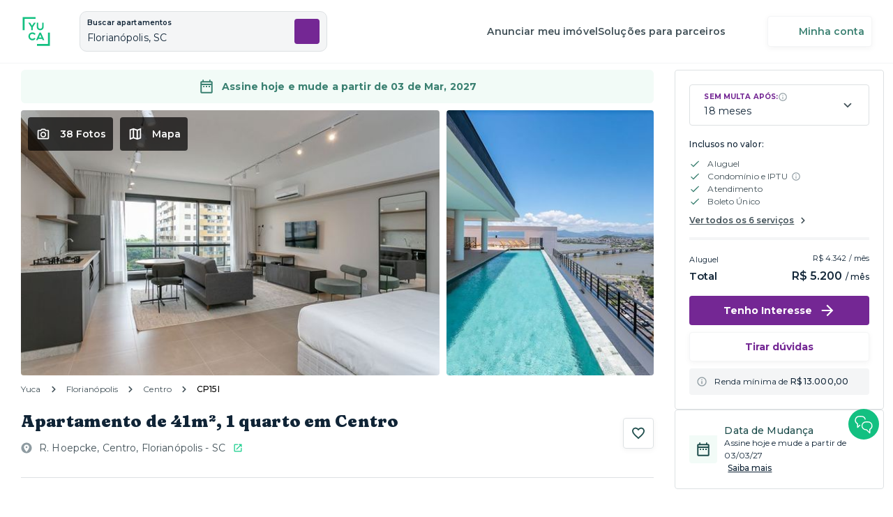

--- FILE ---
content_type: text/html; charset=utf-8
request_url: https://www.yuca.live/apartamentos/florianopolis-centro-r-felipe-schmidt-ci01i/cp15i
body_size: 24274
content:
<!DOCTYPE html><html lang="pt-BR"><head><meta charSet="utf-8"/><meta name="viewport" content="width=device-width,initial-scale=1.0,maximum-scale=5.0"/><title>Apartamentos e Quartos para Alugar | Yuca</title><meta name="description" content="Apartamentos e quartos para alugar prontos para morar. Contas inclusas, contrato online descomplicado e o melhor custo-benefício. Conheça!"/><meta property="og:type" content="website"/><meta property="og:url" content="https://www.yuca.live"/><meta property="og:title" content="Apartamentos e Quartos para Alugar | Yuca"/><meta property="og:site_name" content="Yuca"/><meta property="og:description" content="Apartamentos e quartos para alugar prontos para morar. Contas inclusas, contrato online descomplicado e o melhor custo-benefício. Conheça!"/><meta property="og:image" content="https://img.imageboss.me/production-yuca-real-estate-assets/width/1200/compression:false/logo.png"/><meta name="twitter:card" content="summary"/><meta name="twitter:title" content="Apartamentos e Quartos para Alugar | Yuca"/><meta name="twitter:url" content="https://www.yuca.live"/><meta name="twitter:image" content="https://img.imageboss.me/production-yuca-real-estate-assets/width/1200/compression:false/logo.png"/><meta name="next-head-count" content="14"/><meta name="theme-color" content="#FFFFFF"/><link rel="shortcut icon" href="/favicon.ico"/><link rel="preconnect" href="https://fonts.googleapis.com"/><link rel="preconnect" href="https://fonts.gstatic.com" crossorigin="true"/><meta name="emotion-insertion-point" content=""/><style data-emotion="styles-global o6gwfi">html{-webkit-font-smoothing:antialiased;-moz-osx-font-smoothing:grayscale;box-sizing:border-box;-webkit-text-size-adjust:100%;}*,*::before,*::after{box-sizing:inherit;}strong,b{font-weight:700;}body{margin:0;color:rgba(0, 0, 0, 0.87);font-family:"Roboto","Helvetica","Arial",sans-serif;font-weight:400;font-size:1rem;line-height:1.5;letter-spacing:0.00938em;background-color:#fff;}@media print{body{background-color:#fff;}}body::backdrop{background-color:#fff;}</style><style data-emotion="styles "></style><link rel="preconnect" href="https://fonts.gstatic.com" crossorigin /><link rel="preload" href="/_next/static/css/ed5dd3816cb096ec.css" as="style"/><link rel="stylesheet" href="/_next/static/css/ed5dd3816cb096ec.css" data-n-g=""/><link rel="preload" href="/_next/static/css/ae4ed9c503fd1e33.css" as="style"/><link rel="stylesheet" href="/_next/static/css/ae4ed9c503fd1e33.css" data-n-p=""/><noscript data-n-css=""></noscript><script defer="" nomodule="" src="/_next/static/chunks/polyfills-0d1b80a048d4787e.js"></script><script src="/_next/static/chunks/webpack-9935dafc2e524657.js" defer=""></script><script src="/_next/static/chunks/framework-6aa6e5ec969588cb.js" defer=""></script><script src="/_next/static/chunks/main-d630738b1dde58d4.js" defer=""></script><script src="/_next/static/chunks/pages/_app-3f8c8ad9676e80e1.js" defer=""></script><script src="/_next/static/chunks/1608-7090e4460d840d20.js" defer=""></script><script src="/_next/static/chunks/8701-62bf5ef1c85c378c.js" defer=""></script><script src="/_next/static/chunks/5313-7f16acc3fd5f0948.js" defer=""></script><script src="/_next/static/chunks/8415-f3f45dc8345f6595.js" defer=""></script><script src="/_next/static/chunks/2859-3f310fb09832852f.js" defer=""></script><script src="/_next/static/chunks/9788-63021d684fc9c157.js" defer=""></script><script src="/_next/static/chunks/3504-d08ad060afa3edcb.js" defer=""></script><script src="/_next/static/chunks/8388-9782d45b6dbbcf3b.js" defer=""></script><script src="/_next/static/chunks/6340-23b6495f4242b671.js" defer=""></script><script src="/_next/static/chunks/4814-dab73350ad99222e.js" defer=""></script><script src="/_next/static/chunks/4934-89445f75680d725a.js" defer=""></script><script src="/_next/static/chunks/3835-35b13a416896a87f.js" defer=""></script><script src="/_next/static/chunks/1263-9180be787c6c6412.js" defer=""></script><script src="/_next/static/chunks/pages/apartamentos/%5BbuildingSlug%5D/%5BunitSlug%5D/%5B%5B...roomSlug%5D%5D-df10a5af2c3044e1.js" defer=""></script><script src="/_next/static/crZXfW5TRRHX0zxv3FgzX/_buildManifest.js" defer=""></script><script src="/_next/static/crZXfW5TRRHX0zxv3FgzX/_ssgManifest.js" defer=""></script><style data-href="https://fonts.googleapis.com/css2?family=Montserrat:ital,wght@0,400;0,500;0,600;0,700;1,400&display=swap">@font-face{font-family:'Montserrat';font-style:italic;font-weight:400;font-display:swap;src:url(https://fonts.gstatic.com/l/font?kit=JTUFjIg1_i6t8kCHKm459Wx7xQYXK0vOoz6jq6R9aXw&skey=2d3c1187d5eede0f&v=v31) format('woff')}@font-face{font-family:'Montserrat';font-style:normal;font-weight:400;font-display:swap;src:url(https://fonts.gstatic.com/l/font?kit=JTUHjIg1_i6t8kCHKm4532VJOt5-QNFgpCtr6Ew9&skey=7bc19f711c0de8f&v=v31) format('woff')}@font-face{font-family:'Montserrat';font-style:normal;font-weight:500;font-display:swap;src:url(https://fonts.gstatic.com/l/font?kit=JTUHjIg1_i6t8kCHKm4532VJOt5-QNFgpCtZ6Ew9&skey=7bc19f711c0de8f&v=v31) format('woff')}@font-face{font-family:'Montserrat';font-style:normal;font-weight:600;font-display:swap;src:url(https://fonts.gstatic.com/l/font?kit=JTUHjIg1_i6t8kCHKm4532VJOt5-QNFgpCu170w9&skey=7bc19f711c0de8f&v=v31) format('woff')}@font-face{font-family:'Montserrat';font-style:normal;font-weight:700;font-display:swap;src:url(https://fonts.gstatic.com/l/font?kit=JTUHjIg1_i6t8kCHKm4532VJOt5-QNFgpCuM70w9&skey=7bc19f711c0de8f&v=v31) format('woff')}@font-face{font-family:'Montserrat';font-style:italic;font-weight:400;font-display:swap;src:url(https://fonts.gstatic.com/l/font?kit=JTUFjIg1_i6t8kCHKm459Wx7xQYXK0vOoz6jq6R9WXV0oJC8MLnbtrVK&skey=2d3c1187d5eede0f&v=v31) format('woff');unicode-range:U+0460-052F,U+1C80-1C8A,U+20B4,U+2DE0-2DFF,U+A640-A69F,U+FE2E-FE2F}@font-face{font-family:'Montserrat';font-style:italic;font-weight:400;font-display:swap;src:url(https://fonts.gstatic.com/l/font?kit=JTUFjIg1_i6t8kCHKm459Wx7xQYXK0vOoz6jq6R9WXx0oJC8MLnbtrVK&skey=2d3c1187d5eede0f&v=v31) format('woff');unicode-range:U+0301,U+0400-045F,U+0490-0491,U+04B0-04B1,U+2116}@font-face{font-family:'Montserrat';font-style:italic;font-weight:400;font-display:swap;src:url(https://fonts.gstatic.com/l/font?kit=JTUFjIg1_i6t8kCHKm459Wx7xQYXK0vOoz6jq6R9WXd0oJC8MLnbtrVK&skey=2d3c1187d5eede0f&v=v31) format('woff');unicode-range:U+0102-0103,U+0110-0111,U+0128-0129,U+0168-0169,U+01A0-01A1,U+01AF-01B0,U+0300-0301,U+0303-0304,U+0308-0309,U+0323,U+0329,U+1EA0-1EF9,U+20AB}@font-face{font-family:'Montserrat';font-style:italic;font-weight:400;font-display:swap;src:url(https://fonts.gstatic.com/l/font?kit=JTUFjIg1_i6t8kCHKm459Wx7xQYXK0vOoz6jq6R9WXZ0oJC8MLnbtrVK&skey=2d3c1187d5eede0f&v=v31) format('woff');unicode-range:U+0100-02BA,U+02BD-02C5,U+02C7-02CC,U+02CE-02D7,U+02DD-02FF,U+0304,U+0308,U+0329,U+1D00-1DBF,U+1E00-1E9F,U+1EF2-1EFF,U+2020,U+20A0-20AB,U+20AD-20C0,U+2113,U+2C60-2C7F,U+A720-A7FF}@font-face{font-family:'Montserrat';font-style:italic;font-weight:400;font-display:swap;src:url(https://fonts.gstatic.com/l/font?kit=JTUFjIg1_i6t8kCHKm459Wx7xQYXK0vOoz6jq6R9WXh0oJC8MLnbtg&skey=2d3c1187d5eede0f&v=v31) format('woff');unicode-range:U+0000-00FF,U+0131,U+0152-0153,U+02BB-02BC,U+02C6,U+02DA,U+02DC,U+0304,U+0308,U+0329,U+2000-206F,U+20AC,U+2122,U+2191,U+2193,U+2212,U+2215,U+FEFF,U+FFFD}@font-face{font-family:'Montserrat';font-style:normal;font-weight:400;font-display:swap;src:url(https://fonts.gstatic.com/s/montserrat/v31/JTUSjIg1_i6t8kCHKm459WRhyyTh89ZNpQ.woff2) format('woff2');unicode-range:U+0460-052F,U+1C80-1C8A,U+20B4,U+2DE0-2DFF,U+A640-A69F,U+FE2E-FE2F}@font-face{font-family:'Montserrat';font-style:normal;font-weight:400;font-display:swap;src:url(https://fonts.gstatic.com/s/montserrat/v31/JTUSjIg1_i6t8kCHKm459W1hyyTh89ZNpQ.woff2) format('woff2');unicode-range:U+0301,U+0400-045F,U+0490-0491,U+04B0-04B1,U+2116}@font-face{font-family:'Montserrat';font-style:normal;font-weight:400;font-display:swap;src:url(https://fonts.gstatic.com/s/montserrat/v31/JTUSjIg1_i6t8kCHKm459WZhyyTh89ZNpQ.woff2) format('woff2');unicode-range:U+0102-0103,U+0110-0111,U+0128-0129,U+0168-0169,U+01A0-01A1,U+01AF-01B0,U+0300-0301,U+0303-0304,U+0308-0309,U+0323,U+0329,U+1EA0-1EF9,U+20AB}@font-face{font-family:'Montserrat';font-style:normal;font-weight:400;font-display:swap;src:url(https://fonts.gstatic.com/s/montserrat/v31/JTUSjIg1_i6t8kCHKm459WdhyyTh89ZNpQ.woff2) format('woff2');unicode-range:U+0100-02BA,U+02BD-02C5,U+02C7-02CC,U+02CE-02D7,U+02DD-02FF,U+0304,U+0308,U+0329,U+1D00-1DBF,U+1E00-1E9F,U+1EF2-1EFF,U+2020,U+20A0-20AB,U+20AD-20C0,U+2113,U+2C60-2C7F,U+A720-A7FF}@font-face{font-family:'Montserrat';font-style:normal;font-weight:400;font-display:swap;src:url(https://fonts.gstatic.com/s/montserrat/v31/JTUSjIg1_i6t8kCHKm459WlhyyTh89Y.woff2) format('woff2');unicode-range:U+0000-00FF,U+0131,U+0152-0153,U+02BB-02BC,U+02C6,U+02DA,U+02DC,U+0304,U+0308,U+0329,U+2000-206F,U+20AC,U+2122,U+2191,U+2193,U+2212,U+2215,U+FEFF,U+FFFD}@font-face{font-family:'Montserrat';font-style:normal;font-weight:500;font-display:swap;src:url(https://fonts.gstatic.com/s/montserrat/v31/JTUSjIg1_i6t8kCHKm459WRhyyTh89ZNpQ.woff2) format('woff2');unicode-range:U+0460-052F,U+1C80-1C8A,U+20B4,U+2DE0-2DFF,U+A640-A69F,U+FE2E-FE2F}@font-face{font-family:'Montserrat';font-style:normal;font-weight:500;font-display:swap;src:url(https://fonts.gstatic.com/s/montserrat/v31/JTUSjIg1_i6t8kCHKm459W1hyyTh89ZNpQ.woff2) format('woff2');unicode-range:U+0301,U+0400-045F,U+0490-0491,U+04B0-04B1,U+2116}@font-face{font-family:'Montserrat';font-style:normal;font-weight:500;font-display:swap;src:url(https://fonts.gstatic.com/s/montserrat/v31/JTUSjIg1_i6t8kCHKm459WZhyyTh89ZNpQ.woff2) format('woff2');unicode-range:U+0102-0103,U+0110-0111,U+0128-0129,U+0168-0169,U+01A0-01A1,U+01AF-01B0,U+0300-0301,U+0303-0304,U+0308-0309,U+0323,U+0329,U+1EA0-1EF9,U+20AB}@font-face{font-family:'Montserrat';font-style:normal;font-weight:500;font-display:swap;src:url(https://fonts.gstatic.com/s/montserrat/v31/JTUSjIg1_i6t8kCHKm459WdhyyTh89ZNpQ.woff2) format('woff2');unicode-range:U+0100-02BA,U+02BD-02C5,U+02C7-02CC,U+02CE-02D7,U+02DD-02FF,U+0304,U+0308,U+0329,U+1D00-1DBF,U+1E00-1E9F,U+1EF2-1EFF,U+2020,U+20A0-20AB,U+20AD-20C0,U+2113,U+2C60-2C7F,U+A720-A7FF}@font-face{font-family:'Montserrat';font-style:normal;font-weight:500;font-display:swap;src:url(https://fonts.gstatic.com/s/montserrat/v31/JTUSjIg1_i6t8kCHKm459WlhyyTh89Y.woff2) format('woff2');unicode-range:U+0000-00FF,U+0131,U+0152-0153,U+02BB-02BC,U+02C6,U+02DA,U+02DC,U+0304,U+0308,U+0329,U+2000-206F,U+20AC,U+2122,U+2191,U+2193,U+2212,U+2215,U+FEFF,U+FFFD}@font-face{font-family:'Montserrat';font-style:normal;font-weight:600;font-display:swap;src:url(https://fonts.gstatic.com/s/montserrat/v31/JTUSjIg1_i6t8kCHKm459WRhyyTh89ZNpQ.woff2) format('woff2');unicode-range:U+0460-052F,U+1C80-1C8A,U+20B4,U+2DE0-2DFF,U+A640-A69F,U+FE2E-FE2F}@font-face{font-family:'Montserrat';font-style:normal;font-weight:600;font-display:swap;src:url(https://fonts.gstatic.com/s/montserrat/v31/JTUSjIg1_i6t8kCHKm459W1hyyTh89ZNpQ.woff2) format('woff2');unicode-range:U+0301,U+0400-045F,U+0490-0491,U+04B0-04B1,U+2116}@font-face{font-family:'Montserrat';font-style:normal;font-weight:600;font-display:swap;src:url(https://fonts.gstatic.com/s/montserrat/v31/JTUSjIg1_i6t8kCHKm459WZhyyTh89ZNpQ.woff2) format('woff2');unicode-range:U+0102-0103,U+0110-0111,U+0128-0129,U+0168-0169,U+01A0-01A1,U+01AF-01B0,U+0300-0301,U+0303-0304,U+0308-0309,U+0323,U+0329,U+1EA0-1EF9,U+20AB}@font-face{font-family:'Montserrat';font-style:normal;font-weight:600;font-display:swap;src:url(https://fonts.gstatic.com/s/montserrat/v31/JTUSjIg1_i6t8kCHKm459WdhyyTh89ZNpQ.woff2) format('woff2');unicode-range:U+0100-02BA,U+02BD-02C5,U+02C7-02CC,U+02CE-02D7,U+02DD-02FF,U+0304,U+0308,U+0329,U+1D00-1DBF,U+1E00-1E9F,U+1EF2-1EFF,U+2020,U+20A0-20AB,U+20AD-20C0,U+2113,U+2C60-2C7F,U+A720-A7FF}@font-face{font-family:'Montserrat';font-style:normal;font-weight:600;font-display:swap;src:url(https://fonts.gstatic.com/s/montserrat/v31/JTUSjIg1_i6t8kCHKm459WlhyyTh89Y.woff2) format('woff2');unicode-range:U+0000-00FF,U+0131,U+0152-0153,U+02BB-02BC,U+02C6,U+02DA,U+02DC,U+0304,U+0308,U+0329,U+2000-206F,U+20AC,U+2122,U+2191,U+2193,U+2212,U+2215,U+FEFF,U+FFFD}@font-face{font-family:'Montserrat';font-style:normal;font-weight:700;font-display:swap;src:url(https://fonts.gstatic.com/s/montserrat/v31/JTUSjIg1_i6t8kCHKm459WRhyyTh89ZNpQ.woff2) format('woff2');unicode-range:U+0460-052F,U+1C80-1C8A,U+20B4,U+2DE0-2DFF,U+A640-A69F,U+FE2E-FE2F}@font-face{font-family:'Montserrat';font-style:normal;font-weight:700;font-display:swap;src:url(https://fonts.gstatic.com/s/montserrat/v31/JTUSjIg1_i6t8kCHKm459W1hyyTh89ZNpQ.woff2) format('woff2');unicode-range:U+0301,U+0400-045F,U+0490-0491,U+04B0-04B1,U+2116}@font-face{font-family:'Montserrat';font-style:normal;font-weight:700;font-display:swap;src:url(https://fonts.gstatic.com/s/montserrat/v31/JTUSjIg1_i6t8kCHKm459WZhyyTh89ZNpQ.woff2) format('woff2');unicode-range:U+0102-0103,U+0110-0111,U+0128-0129,U+0168-0169,U+01A0-01A1,U+01AF-01B0,U+0300-0301,U+0303-0304,U+0308-0309,U+0323,U+0329,U+1EA0-1EF9,U+20AB}@font-face{font-family:'Montserrat';font-style:normal;font-weight:700;font-display:swap;src:url(https://fonts.gstatic.com/s/montserrat/v31/JTUSjIg1_i6t8kCHKm459WdhyyTh89ZNpQ.woff2) format('woff2');unicode-range:U+0100-02BA,U+02BD-02C5,U+02C7-02CC,U+02CE-02D7,U+02DD-02FF,U+0304,U+0308,U+0329,U+1D00-1DBF,U+1E00-1E9F,U+1EF2-1EFF,U+2020,U+20A0-20AB,U+20AD-20C0,U+2113,U+2C60-2C7F,U+A720-A7FF}@font-face{font-family:'Montserrat';font-style:normal;font-weight:700;font-display:swap;src:url(https://fonts.gstatic.com/s/montserrat/v31/JTUSjIg1_i6t8kCHKm459WlhyyTh89Y.woff2) format('woff2');unicode-range:U+0000-00FF,U+0131,U+0152-0153,U+02BB-02BC,U+02C6,U+02DA,U+02DC,U+0304,U+0308,U+0329,U+2000-206F,U+20AC,U+2122,U+2191,U+2193,U+2212,U+2215,U+FEFF,U+FFFD}</style><style data-href="https://fonts.googleapis.com/css2?family=Fraunces:opsz,wght,SOFT,WONK@9..144,900,100,1&display=swap">@font-face{font-family:'Fraunces';font-style:normal;font-weight:900;font-display:swap;src:url(https://fonts.gstatic.com/l/font?kit=6NUh8FyLNQOQZAnv9bYEvDiIdE9Ea92usiIk_WBq8U_9v0c2WS017iN7hzFUPJH58njr1603gg7S2nfgRYIcHhyjDQ&skey=2eca4ab215eafb9c&v=v38) format('woff')}@font-face{font-family:'Fraunces';font-style:normal;font-weight:900;font-display:swap;src:url(https://fonts.gstatic.com/l/font?kit=6NUh8FyLNQOQZAnv9bYEvDiIdE9Ea92usiIk_WBq8U_9v0c2WS017iN7hzFUPJH58njb1603gg7S2nfgRYIcHhyjDQ&skey=2eca4ab215eafb9c&v=v38) format('woff')}@font-face{font-family:'Fraunces';font-style:normal;font-weight:900;font-display:swap;src:url(https://fonts.gstatic.com/l/font?kit=6NUh8FyLNQOQZAnv9bYEvDiIdE9Ea92usiIk_WBq8U_9v0c2WS017iN7hzFUPJH58njL1603gg7S2nfgRYIcHhyjDQ&skey=2eca4ab215eafb9c&v=v38) format('woff')}@font-face{font-family:'Fraunces';font-style:normal;font-weight:900;font-display:swap;src:url(https://fonts.gstatic.com/l/font?kit=6NUh8FyLNQOQZAnv9bYEvDiIdE9Ea92usiIk_WBq8U_9v0c2WS017iN7hzFUPJH58ni71603gg7S2nfgRYIcHhyjDQ&skey=2eca4ab215eafb9c&v=v38) format('woff')}@font-face{font-family:'Fraunces';font-style:normal;font-weight:900;font-display:swap;src:url(https://fonts.gstatic.com/l/font?kit=6NUh8FyLNQOQZAnv9bYEvDiIdE9Ea92usiIk_WBq8U_9v0c2WS017iN7hzFUPJH58nib1603gg7S2nfgRYIcHhyjDQ&skey=2eca4ab215eafb9c&v=v38) format('woff')}@font-face{font-family:'Fraunces';font-style:normal;font-weight:900;font-display:swap;src:url(https://fonts.gstatic.com/l/font?kit=6NUh8FyLNQOQZAnv9bYEvDiIdE9Ea92usiIk_WBq8U_9v0c2WS017iN7hzFUPJH58nh71603gg7S2nfgRYIcHhyjDQ&skey=2eca4ab215eafb9c&v=v38) format('woff')}@font-face{font-family:'Fraunces';font-style:normal;font-weight:900;font-display:swap;src:url(https://fonts.gstatic.com/l/font?kit=6NUh8FyLNQOQZAnv9bYEvDiIdE9Ea92usiIk_WBq8U_9v0c2WS017iN7hzFUPJH58nhz1603gg7S2nfgRYIcHhyjDQ&skey=2eca4ab215eafb9c&v=v38) format('woff')}@font-face{font-family:'Fraunces';font-style:normal;font-weight:900;font-display:swap;src:url(https://fonts.gstatic.com/l/font?kit=6NUh8FyLNQOQZAnv9bYEvDiIdE9Ea92usiIk_WBq8U_9v0c2WS017iN7hzFUPJH58nhr1603gg7S2nfgRYIcHhyjDQ&skey=2eca4ab215eafb9c&v=v38) format('woff')}@font-face{font-family:'Fraunces';font-style:normal;font-weight:900;font-display:swap;src:url(https://fonts.gstatic.com/l/font?kit=6NUh8FyLNQOQZAnv9bYEvDiIdE9Ea92usiIk_WBq8U_9v0c2WS017iN7hzFUPJH58nhb1603gg7S2nfgRYIcHhyjDQ&skey=2eca4ab215eafb9c&v=v38) format('woff')}@font-face{font-family:'Fraunces';font-style:normal;font-weight:900;font-display:swap;src:url(https://fonts.gstatic.com/l/font?kit=6NUh8FyLNQOQZAnv9bYEvDiIdE9Ea92usiIk_WBq8U_9v0c2WS017iN7hzFUPJH58ng71603gg7S2nfgRYIcHhyjDQ&skey=2eca4ab215eafb9c&v=v38) format('woff')}@font-face{font-family:'Fraunces';font-style:normal;font-weight:900;font-display:swap;src:url(https://fonts.gstatic.com/l/font?kit=6NUh8FyLNQOQZAnv9bYEvDiIdE9Ea92usiIk_WBq8U_9v0c2WS017iN7hzFUPJH58ngb1603gg7S2nfgRYIcHhyjDQ&skey=2eca4ab215eafb9c&v=v38) format('woff')}@font-face{font-family:'Fraunces';font-style:normal;font-weight:900;font-display:swap;src:url(https://fonts.gstatic.com/l/font?kit=6NUh8FyLNQOQZAnv9bYEvDiIdE9Ea92usiIk_WBq8U_9v0c2WS017iN7hzFUPJH58njr1K03gg7S2nfgRYIcHhyjDQ&skey=2eca4ab215eafb9c&v=v38) format('woff')}@font-face{font-family:'Fraunces';font-style:normal;font-weight:900;font-display:swap;src:url(https://fonts.gstatic.com/l/font?kit=6NUh8FyLNQOQZAnv9bYEvDiIdE9Ea92usiIk_WBq8U_9v0c2WS017iN7hzFUPJH58ni71K03gg7S2nfgRYIcHhyjDQ&skey=2eca4ab215eafb9c&v=v38) format('woff')}@font-face{font-family:'Fraunces';font-style:normal;font-weight:900;font-display:swap;src:url(https://fonts.gstatic.com/l/font?kit=6NUh8FyLNQOQZAnv9bYEvDiIdE9Ea92usiIk_WBq8U_9v0c2WS017iN7hzFUPJH58niL1K03gg7S2nfgRYIcHhyjDQ&skey=2eca4ab215eafb9c&v=v38) format('woff')}@font-face{font-family:'Fraunces';font-style:normal;font-weight:900;font-display:swap;src:url(https://fonts.gstatic.com/l/font?kit=6NUh8FyLNQOQZAnv9bYEvDiIdE9Ea92usiIk_WBq8U_9v0c2WS017iN7hzFUPJH58nhr1K03gg7S2nfgRYIcHhyjDQ&skey=2eca4ab215eafb9c&v=v38) format('woff')}@font-face{font-family:'Fraunces';font-style:normal;font-weight:900;font-display:swap;src:url(https://fonts.gstatic.com/l/font?kit=6NUh8FyLNQOQZAnv9bYEvDiIdE9Ea92usiIk_WBq8U_9v0c2WS017iN7hzFUPJH58ng71K03gg7S2nfgRYIcHhyjDQ&skey=2eca4ab215eafb9c&v=v38) format('woff')}@font-face{font-family:'Fraunces';font-style:normal;font-weight:900;font-display:swap;src:url(https://fonts.gstatic.com/l/font?kit=6NUh8FyLNQOQZAnv9bYEvDiIdE9Ea92usiIk_WBq8U_9v0c2WS017iN7hzFUPJH58ngL1K03gg7S2nfgRYIcHhyjDQ&skey=2eca4ab215eafb9c&v=v38) format('woff')}@font-face{font-family:'Fraunces';font-style:normal;font-weight:900;font-display:swap;src:url(https://fonts.gstatic.com/l/font?kit=6NUh8FyLNQOQZAnv9bYEvDiIdE9Ea92usiIk_WBq8U_9v0c2WS017iN7hzFUPJH58njr1a03gg7S2nfgRYIcHhyjDQ&skey=2eca4ab215eafb9c&v=v38) format('woff')}@font-face{font-family:'Fraunces';font-style:normal;font-weight:900;font-display:swap;src:url(https://fonts.gstatic.com/s/fraunces/v38/6NUu8FyLNQOQZAnv9bYEvDiIdE9Ea92usiIk_WBq8U_9v0c2WS017iN7iQcIfJD58nia0oc0qv8oRcTnaIM.woff2) format('woff2');unicode-range:U+0102-0103,U+0110-0111,U+0128-0129,U+0168-0169,U+01A0-01A1,U+01AF-01B0,U+0300-0301,U+0303-0304,U+0308-0309,U+0323,U+0329,U+1EA0-1EF9,U+20AB}@font-face{font-family:'Fraunces';font-style:normal;font-weight:900;font-display:swap;src:url(https://fonts.gstatic.com/s/fraunces/v38/6NUu8FyLNQOQZAnv9bYEvDiIdE9Ea92usiIk_WBq8U_9v0c2WS017iN7iQcIfJD58nia0oc1qv8oRcTnaIM.woff2) format('woff2');unicode-range:U+0100-02BA,U+02BD-02C5,U+02C7-02CC,U+02CE-02D7,U+02DD-02FF,U+0304,U+0308,U+0329,U+1D00-1DBF,U+1E00-1E9F,U+1EF2-1EFF,U+2020,U+20A0-20AB,U+20AD-20C0,U+2113,U+2C60-2C7F,U+A720-A7FF}@font-face{font-family:'Fraunces';font-style:normal;font-weight:900;font-display:swap;src:url(https://fonts.gstatic.com/s/fraunces/v38/6NUu8FyLNQOQZAnv9bYEvDiIdE9Ea92usiIk_WBq8U_9v0c2WS017iN7iQcIfJD58nia0oc7qv8oRcTn.woff2) format('woff2');unicode-range:U+0000-00FF,U+0131,U+0152-0153,U+02BB-02BC,U+02C6,U+02DA,U+02DC,U+0304,U+0308,U+0329,U+2000-206F,U+20AC,U+2122,U+2191,U+2193,U+2212,U+2215,U+FEFF,U+FFFD}</style></head><body><div id="__next"><!--$--><!--/$--></div><script id="__NEXT_DATA__" type="application/json">{"props":{"pageProps":{"_nextI18Next":{"initialI18nStore":{"pt-BR":{"general":{"navbar":"Abra a porta para o novo","fetchDataError":"Erro ao carregar o conteúdo. Por favor, \u003cRefreshButton\u003eatualize\u003c/RefreshButton\u003e a página ou tente novamente mais tarde.","pagesTitleDefault":"Yuca Apartamentos e Coliving SP | Apartamentos individuais ou compartilhados","pagesTitle":"Yuca Apartamentos e Coliving SP | Apartamentos individuais ou compartilhados | {{title}}","googleSignin":"Continue com o Google","meta":{"title":"Apartamentos e Quartos para Alugar | Yuca","site":"Yuca","description":"Apartamentos e quartos para alugar prontos para morar. Contas inclusas, contrato online descomplicado e o melhor custo-benefício. Conheça!"},"whatsApp":{"generic":"Olá! Estou no site da Yuca e preciso de ajuda.","unit":"Olá! Estou no site da Yuca e preciso de ajuda sobre essa unidade: {{link}}","message":{"first":"Oi, tudo bem?","second":"Não está encontrando o apartamento que precisa? Clique aqui e fale a qualquer hora com nosso time."}},"header":{"homeLink":"Yuca - Página inicial","accountButton":"Minha conta","navigation":{"faq":"Dúvidas frequentes","listUnit":"Anunciar meu imóvel","pms":"Portal do proprietário investidor","managers":"Gestores parceiros","investors":"Investir em imóveis","realEstateDeveloper":"Incorporadoras","brokers":"Corretores","proprietors":"Proprietários","corporateHousing":"Corporate housing","partnersSolutions":"Soluções para parceiros"},"loginNavigation":{"signup":"Cadastrar-se","signin":"Entrar"},"loggedNavigation":{"welcome":"Olá, {{username}}","myApplications":"Minha Locação","myFavorites":"Favoritos","myAccount":"Minha Conta","signout":"Sair"}},"errorPage":{"title":"Um erro ocorreu!","description":"Ocorreram problemas em nossos sistemas, por favor tente novamente","buttonLabel":"Tentar novamente"},"favButton":{"label":"Salvar"},"loginModal":{"title":"Para continuar, acesse sua conta!","description":"Com sua conta logada, você poderá favoritar os imóveis que quiser! 😄"},"registerConfirmModal":{"title":"Curtiu esse apê?","description":"Cadastre-se para salvar seus apês favoritos","registerLabel":"Fazer cadastro","loginLabel":"Já tenho conta"},"formCheckboxCounter":{"counter":"Selecionada","counter_plural":"Selecionadas"},"formActionBar":{"save":"Salvar","cancel":"Cancelar","invalid":"( * ) Preencha os campos obrigatórios","retry":"Ocorreu um problema, tente novamente mais tarde"},"fileUploader":{"errorMaxSize":"Arquivo muito grande","errorFileUnsupported":"Arquivo não suportado","errorGeneric":"Falha ao enviar","errorFailed":"Falha ao enviar","upload":"Selecionar arquivo","replace":"Alterar","remove":"Remover","retry":"Tentar novamente","loading":"Enviando...","done":"Enviado","help":"até","extensionRestriction":"Somente arquivos em","description":" (arquivos separados ou compilados)"},"room":{"room":"Quarto","suite":"Suíte"},"privacyPolicy":{"title":"Política de privacidade","metaTitle":"Nossa Política de Privacidade | Yuca","metaDescription":"Conheça a Política de Privacidade da Yuca e veja como zelamos pela proteção de seus dados pessoais. Alugue seu apartamento sem preocupações!"},"termsOfUse":{"title":"Termos e Condições","metaTitle":"Apartamentos e Quartos para Alugar | Yuca | Nossos Termos e Condições | Yuca"},"termOfConsent":{"title":"Termo de Consentimento - SCR","metaTitle":"Apartamentos e Quartos para Alugar | Yuca | Termo de Consentimento - SCR | Yuca"},"guideSteps":{"steps":[{"title":"Escolha seu Yuca","text":"Navegue pelo nosso site e quando achar seu apartamento dos sonhos, é só clicar no botão \"Tenho Interesse\".","actions":["\u003capartments\u003eVer apartamentos\u003c/apartments\u003e"]},{"title":"Locação","text":"Nossos consultores imobiliários entram em contato com você para tirar todas as suas dúvidas e continuar sua locação.\u003cbr/\u003e\u003cbr/\u003e\u003cstrong\u003eQuem avisa, amigo é:\u003c/strong\u003e alguns apartamentos oferecem uma taxa de exclusividade para você não correr o risco de outra pessoa alugar antes. Você paga R$ 250,00 na reserva e, após a assinatura do contrato, esse valor é abatido do seu primeiro aluguel!"},{"title":"Documentação","text":"Envie seus documentos para análise diretamente pelo site da Yuca, de forma simples, prática e segura. Caso tenha pagado a taxa de exclusividade, o imóvel escolhido ficará bloqueado para você durante 2 dias!"},{"title":"Contrato","text":"Com a documentação aprovada, a última etapa é assinar o contrato de locação. Mas não esquente a cabeça: você faz tudo online, sem burocracia nem papelada.\u003cbr/\u003e\u003cbr/\u003e\u003cstrong\u003ePronto!\u003c/strong\u003e Agora, é só fazer as malas e preparar a sua mudança."}],"actions":["\u003capartments\u003eVer apartamentos\u003c/apartments\u003e"]},"expandable":{"default":{"more":{"default":"Mostrar todos os itens","custom":"Mostrar todos os {{suffix}}","custom_female":"Mostrar todas as {{suffix}}"},"less":{"default":"Ocultar os itens","custom":"Ocultar os {{suffix}}","custom_female":"Ocultar as {{suffix}}"}},"counter":{"more":{"default":"Mostrar todos os {{count}} itens","custom":"Mostrar todos os {{count}} {{suffix}}","custom_female":"Mostrar todas as {{count}} {{suffix}}"},"less":{"default":"Ocultar itens","custom":"Ocultar {{suffix}}","custom_female":"Ocultar {{suffix}}"}}},"scheduleVisitButton":{"text":"Agendar visita"},"incomeRequirements":{"text":{"default":"Renda mínima de \u003cstrong\u003e{{minValue}}\u003c/strong\u003e","his":"Renda mínima de \u003cstrong\u003e{{minValue}}\u003c/strong\u003e\u003cbr\u003eRenda máxima de \u003cstrong\u003e{{maxValue}}\u003c/strong\u003e"},"modal":{"description":{"default":"Mesmo tendo renda líquida acima da sugerida, após análise de crédito alguns cliente podem ser requeridos a pagar um percentual do valor do imóvel em seguro fiança.","his":"Por ser uma Habitação de Interesse Social (HIS), este imóvel possui requisitos de renda familiar mínima e máxima. Após análise de crédito alguns cliente podem ser requeridos a pagar um percentual do valor do imóvel em seguro fiança."},"link":"Saiba mais sobre o HIS","title":{"default":"Renda líquida mínima sugerida","his":"Fique atento aos requisitos de renda familiar"}}}},"filters":{"filterDisplay":{"label":"Buscar apartamentos"},"filters":{"title":"Filtros","buttonClose":"Fechar","buttonClear":"Limpar","buttonApply":"Ver {{count}} imóvel","buttonApply_plural":"Ver {{count}} imóveis","buttonApplyGeneric":"Ver imóveis","neighborhood":{"title":"Buscar em {{place}}","labelEmpty":"Não há resultados","placeholder":"Adicione mais de um bairro usando vírgulas","label":"Bairros","expandableSuffix":"bairros"},"subwayDistance":{"label":"Metrô ou trem mais próximo","optionPrefix":"até","whateverOption":"Tanto faz"},"rentFilter":{"label":"Valor","options":{"package":"Valor total","rent":"Aluguel"}},"packageInfo":"O valor total tem incluso: IPTU, Condomínio e serviços adicionais","price":{"label":"Valor do pacote","labelEmpty":"Qualquer valor","labelFilter":"Até","labelAboveFilter":"Acima de","filter":"{{price}}","minSizeLabel":"Preço mínimo","maxSizeLabel":"Preço máximo"},"bathroom":{"label":"Tipo de quarto","subtitle":"Aplicados somente para apartamentos compartilhados (coliving)","options":{"exclusive":"Quarto com banheiro exclusivo","shared":"Quarto com banheiro compartilhado","private":"Quarto Suíte"}},"share":{"label":"Pessoas compartilhando o apartamento","subtitle":"Aplicados somente para apartamentos compartilhados (coliving)","options":{"up_to_3":"3 Pessoas","up_to_4":"4 Pessoas","up_to_5":"5 Pessoas","up_to_6":"6 Pessoas"}},"citySlug":{"label":"Localização"},"shared":{"label":"Compartilhado ou Individual","options":{"yes":"Compartilhado","no":"Individual ou Casal"}},"type":{"label":"Tipo de imóvel","options":{"apartment":"Apartamento","studio":"Studio/Kitnet"}},"availability":{"label":"Disponibilidade","options":{"up_to_7":"Até 7 dias","up_to_15":"Até 15 dias","up_to_1":"Até 1 mês","from_now_1":"Daqui 1 mês","from_now_2":"Daqui 2 meses","from_now_3":"Daqui 3 meses"}},"furniture":{"label":"Mobília","options":{"whatever":"Tanto faz","furnished":"Mobiliado","semi_furnished":"Semi mobiliado","unfurnished":"Não mobiliado"}},"petFriendly":{"label":"Pet friendly","options":{"whatever":"Tanto faz","yes":"Sim","no":"Não"},"prefix":"Pet: {{option}}"},"stayOption":{"label":"Locação de Temporada","description":"Contratos para até 2 meses","options":{"whatever":"Tanto faz","short":"Sim","long":"Não"},"prefix":"Locação de Temporada: {{option}}"},"smoker":{"label":"Para fumantes","options":{"whatever":"Tanto faz","yes":"Sim","no":"Não"},"prefix":"Para fumantes: {{option}}"},"hasGarage":{"label":"Vagas de garagem","options":{"whatever":"Tanto faz","yes":"Sim","no":"Não"},"prefix":"Vagas de garagem: {{option}}"},"roomCount":{"label":"Número de Quartos","actionLabel":"Nº Quartos","actionSelected":"{{count}}+ Quartos","options":{"one_or_more":"1+","two_or_more":"2+","three_or_more":"3+","whatever":"Tanto faz"}},"size":{"label":"Metragem","minSizeLabel":"Mínimo {{min}}m²","maxSizeLabel":"Máximo {{max}}m²"},"services":{"label":"Serviços inclusos no valor total","expandableSuffix":"serviços disponíveis","frequency":{"daily":"Diária","daily_male":"Diário","weekly":"Semanal","biweekly":"Quinzenal","monthly":"Mensal","semiannual":"Semestral"},"options":{"basic_services":"Água, Luz e Gás instalados","fixed_bills":"Valor fixo de Água, Luz e Gás","internet":"Internet","maintenance":"Manutenções","support":"Suporte","insurance":"Seguros","pay_television":"TV a Cabo","fumigation":"Dedetização {{frequency}}","breakfast":"Café da Manhã {{frequency}}","cleaning":"Limpeza {{frequency}}"}},"items":{"label":"Itens do apartamento","expandableSuffix":"itens","options":{"airConditioning":"Ar Condicionado","beddingSet":"Jogo de Cama","dishwasher":"Lava Louça","hammock":"Rede de Dormir","cooktop":"Cooktop","stove":"Fogão","utensils":"Utensílios de cozinha","fridge":"Geladeira","minibar":"Frigobar","washAndDry":"Lava e Seca","washingMachine":"Máquina de lavar","gasShower":"Chuveiro a Gás"}},"package":{"title":"Pacote Yuca"},"amenities":{"label":"Comodidades do condomínio","expandableSuffix":"comodidades","options":{"gym":"Academia","pool":"Piscina","sports-court":"Quadra Esportiva","spa":"Spa","gourmet_lounge":"Lounge Gourmet","coworking":"Coworking","reception-24h":"Portaria 24h","steam-room":"Sauna","accessibility":"Acessibilidade para Deficientes","laundry-communal":"Lavanderia no Prédio","heated_pool":"Piscina Aquecida","bike-rack":"Bicicletário","bilingual_concierge":"Concierge Bilíngue","barbecue-grill":"Churrasqueira","convenience_store":"Loja de Conveniência 24h","pet_place":"Pet Place","elevator-service":"Elevador de Serviço","shared_electric_bikes":"Bicicletas Elétricas Compartilhadas","toy_library":"Brinquedoteca","thalasso_wellness_chair":"Cadeira de Massagem","charger_for_electric_vehicles":"Carregador de Veículos Elétricos","elevator-social":"Elevador Social","woman_space":"Espaço Mulher","home_cinema":"Home Cinema","gourmet_vegetable_garden":"Horta Gourmet","jacuzzi":"Jacuzzi","garden":"Jardim","lounge":"Lounge","valet_parking":"Manobrista","climbing_wall":"Parede de Escalada","playground":"Playground","reception_facial_recognition_at_entry":"Portaria com Reconhecimento Facial","reception-digital":"Portaria Digital","reception":"Portaria Horário Comercial","squash_court":"Quadra de Squash","professional_tennis_court":"Quadra de Tênis","massage_room":"Sala de Massagem","meeting_room":"Sala de Reunião","party-room":"Salão de Festas","games-room":"Salão de Jogos","self_storage":"Self Storage","solarium":"Solário"}},"moreFilters":{"label":"Mais filtros"}}},"navigation":{"title":"Menu","waitlistButton":"Quero morar","welcome":{"title":"Bem-vindo","waitinglist":"Quero morar num Yuca","login":"Entrar"},"principal":{"title":"Principal","home":"Início","apartments":"Apartamentos"},"howItWorks":{"title":"Como funciona","bookingProcess":"Processo de Reserva"},"aboutYuca":{"title":"Sobre a Yuca","whoWeAre":"Quem somos","frequentlyAskedQuestions":"Dúvidas frequentes","blog":"Blog"},"partnerships":{"title":"Outras Soluções","owners":"Proprietários","companies":"Empresas","investInYuca":"Investidores","realEstateDeveloper":"Incorporadoras"},"toWhomItMayConcern":{"title":"A quem possa interessar","comeToTheTeam":"Vem pro time","termsOfUse":"Termos de uso","privacyPolicy":"Política de privacidade","email":"email: \u003cemail\u003e{{email}}\u003c/email\u003e"},"user":{"title":"Olá {{name}}","home":"Minha Locação","myAccount":"Minha conta","favorites":"Favoritos","changePassword":"Alterar senha","logout":"Sair"}},"footer":{"emailUs":"Dúvidas? Envia um email pra gente","sections":{"yuca":"A Yuca","partnersSolutions":"Soluções para parceiros","yukers":"Yukers"},"items":{"about":"Quem somos","faq":"Dúvidas frequentes","privacy":"Política de privacidade","blog":"Blog","terms":"Termos de uso","careers":"Vem pro time!","proprietors":"Proprietários","brokers":"Corretores","companies":"Para Empresas","investors":"Investir em imóveis","realEstateDeveloper":"Incorporadoras","corporateHousing":"Corporate housing","reservation":"Processo de reserva","community":"Comunidade","services":"Serviços","managers":"Gestores parceiros","pms":"Portal do proprietário investidor"},"neighborhoodsTitle":"Apartamentos nos melhores bairros de {{place}}","signature":"Yuca Comunidade e Tecnologia Ltda. @{{year}} CNPJ: {{cnpj}} - CRECI/SP: {{creci}}"},"authentication":{"loginModal":{"title":"Entre na sua conta","description":"Ao entrar, você poderá acessar suas informações de cadastro"},"login":{"page":{"title":"Entre em sua conta","description":"Ao entrar, você poderá acessar suas informações de cadastro"},"form":{"email":{"label":"Email","placeholder":"Digite um email válido","errors":{"required":"Por favor, digite seu email","invalid":"Email inválido"}},"password":{"label":"Senha","placeholder":"********","errors":{"required":"Por favor, digite sua senha","invalid":"Por favor, insira uma senha com 8 ou mais caracteres"}},"errors":{"generic":"Erro ao enviar, tente novamente","unauthorized":"Email ou senha inválidos"},"submitButton":"Entrar","forgotPassword":"Esqueceu sua senha?","dontHaveAccount":"Ainda não tem conta?","or":"OU","yukerSignUp":"Cadastrar como Morador","signUp":"Cadastre-se"}},"register":{"title":"Faça seu cadastro!","description":"Preencha o formulário abaixo e tenha acesso a seus imóveis","registerPropertyButton":"Indique um imóvel","form":{"name":{"label":"Nome","placeholder":"Insira seu nome","errors":{"required":"Por favor, digite seu nome","invalid":"Nome inválido"}},"email":{"label":"Email","placeholder":"Digite um email válido","errors":{"required":"Por favor, digite seu email","invalid":"Email inválido","duplicated":"Esse email já está cadastrado"}},"phone":{"label":"Telefone","placeholder":"(99) 99999 9999","errors":{"required":"Por favor, digite seu telefone","invalid":"Telefone inválido","duplicated":"Esse telefone já está cadastrado"}},"password":{"label":"Senha","placeholder":"********","errors":{"required":"Por favor, digite sua senha","invalid":"Por favor, insira uma senha com 8 ou mais caracteres"}},"password_confirm":{"label":"Confirme a senha","placeholder":"********","errors":{"required":"Por favor, confirme sua senha","invalid":"A senha está diferente"}},"submitButton":"Finalizar cadastro","accessArea":"acessar minha área","errors":{"generic":"Erro ao enviar, tente novamente"}},"disclaimer":"Todas as suas informações são confidenciais e protegidas pela Yuca. Ao continuar você concordará com os nossos \u003c1\u003etermos de uso\u003c/1\u003e e \u003c3\u003epolitica de privacidade\u003c/3\u003e. "},"createNewPassword":{"titlePage":"Recuperar acesso","title":"Criar uma nova senha","description":"A nova senha não pode ser a mesma utilizada anteriormente","form":{"password":{"label":"Nova Senha","placeholder":"********","errors":{"invalid":"Senha inválida","required":"Por favor, digite a nova senha"}},"confirmPassword":{"label":"Confirmar Senha","placeholder":"********","errors":{"unmatch":"As senhas não correspondem"}},"submitButton":"Confirmar","errors":{"generic":"Informações incompletas ou inválidas"}},"success":{"title":"Nova senha criada","description":"Você já pode logar em sua conta","actions":{"login":"Acessar minha conta"}}},"forgotPassword":{"titlePage":"Recuperar acesso","title":"Recuperação de senha","description":"Um código de acesso será enviado ao seu email","form":{"email":{"label":"Email","placeholder":"Digite um email válido","errors":{"required":"Por favor, digite seu email","invalid":"Email inválido"}},"submitButtom":"Enviar"},"support":{"title":"Não tem acesso ao seu email?","link":"falar com suporte"},"codeSent":{"title":"Email enviado!","description":"Você deverá receber um link no email \u003cstrong\u003e{{email}}\u003c/strong\u003e caso ele esteja cadastrado em nosso sistema.","actions":{"title":"Não recebeu o email?","editEmail":"Alterar email","sendAgain":"Enviar outro"},"resendSuccess":"Email enviado com sucesso!","error":"Ocorreu um erro no envio. Por favor tente novamente","limitExceeded":"Limite de requisições excedido. Tente novamente em alguns minutos","emailNotRegistered":"E-mail não encontrado. Você deve se cadastrar no site."}},"validate":{"titlePage":"Validação de conta","title":"Valide sua conta!","message":"Insira abaixo o código de acesso que enviamos para o email \u003cbold\u003e{{email}}\u003c/bold\u003e.","sendAnother":"Não recebeu o email?","sendAnotherButton":"Enviar outro","validateButton":"Validar minha conta","notification":{"success":"Email enviado com sucesso!","error":"Ocorreu um erro no envio. Por favor tente novamente"},"form":{"submitButton":"Validar minha conta","errors":{"invalid":"O código inserido é inválido","required":"Por favor, digite o código","default":"Ocorreu um erro no envio. Por favor tente novamente"}}},"validateForRecovery":{"titlePage":"Validar conta","title":"Antes de continuar, valide sua conta:","message":"Por isso enviamos um código de acesso para o email:","sendAnother":"Não recebeu o código?","sendAnotherButton":"Enviar novamente","validateButton":"Validar minha conta","notification":{"success":"Email enviado com sucesso!","error":"Ocorreu um erro no envio. Por favor tente novamente"},"form":{"submitButton":"Validar minha conta","errors":{"invalid":"O código inserido é inválido","required":"Por favor, digite o código","default":"Ocorreu um erro, por favor tente novamente em instantes"}}},"activate":{"titlePage":"Concluir cadastro","success":{"title":"Conta validada!","message":"Use o botão abaixo para acessar sua conta e ter acesso aos seus dados","continue":"Ou você pode \u003c1\u003econtinuar pelo navegador\u003c/1\u003e","loginButton":"Acessar minha conta"},"expired":{"title":"Validação já expirou","message":"Seu código de validação expirou ou já foi validado.","newCodeButton":"Enviar um novo código","loginButton":"Acessar conta"},"invalid":{"title":"Dados inválidos","message":"Alguns dos seus dados estão inválidos","loginButton":"Fazer login","registerButton":"Fazer cadastro"},"exceeded":{"title":"Limite de requisições excedido","message":"Por favor, tente novamente em alguns minutos"}},"validationSuccess":{"titlePage":"Validar conta","title":"Sua conta foi validada com sucesso! Agora:","message":"Você poderá criar uma nova senha com as instruções que enviamos no email:","sendAnother":"Não recebeu o código?","sendAnotherButton":"Enviar novamente","notification":{"success":"Código enviado com sucesso!","error":"Ocorreu um erro no envio. Por favor tente novamente"}},"lead":{"title":"Estamos aqui pra te ajudar","description":"Informe seus dados para que nossa consultora esclareça suas dúvidas por Ligação Telefônica ou WhatsApp.","form":{"email":{"label":"Email","errors":{"required":"Por favor, digite seu email","invalid":"Email inválido"}},"name":{"label":"Nome","errors":{"required":"Por favor, digite seu nome","invalid":"Por favor, digite um nome válido"}},"phone":{"label":"Telefone","errors":{"required":"Por favor, digite seu telefone","invalid":"Telefone inválido"}},"period":{"title":"Qual período do dia é melhor para você?","description":"Entraremos em contato durante o horário comercial","options":{"morning":"Manhã","afternoon":"Tarde","both":"Tanto faz"}},"call":{"label":"Não quero receber ligações"},"errors":{"generic":"Erro ao enviar, tente novamente"},"disclaimer":"\u003cstrong\u003eImportante\u003c/strong\u003e: Ao avançar você concorda com nossos \u003cterms\u003etermos de uso\u003c/terms\u003e e \u003cprivacy\u003epolíticas de privacidade\u003c/privacy\u003e, e permite o contato da nossa equipe via WhatsApp, telefone e email.","submitButton":"Salvar dados"}},"leadInfo":{"title":"Obrigado, {{name}}!","description_whats":"Entraremos em contato no seu telefone por \u003cstrong\u003eWhatsapp\u003c/strong\u003e no período da \u003cstrong\u003e{{period}}\u003c/strong\u003e.","description_phone":"Entraremos em contato no seu telefone por \u003cstrong\u003eWhatsapp ou Telefone\u003c/strong\u003e no período da \u003cstrong\u003e{{period}}\u003c/strong\u003e.","description":"Caso você queira adiantar suas dúvidas, entre em contato com nosso time pelo número \u003cstrong\u003e{{yucaPhone}}\u003c/strong\u003e ou envie uma mensagem para nosso WhatsApp usando o campo abaixo:","question":"Exemplo: Você pode me contar um pouco mais sobre o condomínio?","sendButton":"Enviar agora minha dúvida","waitButton":"Aguardar contato do consultor","period":{"morning":"Manhã","afternoon":"Tarde","both":"Manhã ou Tarde"}}},"unit":{"checkout":{"content":"\u003cstrong\u003eVocê já possui um processo aberto\u003c/strong\u003e para o apartamento {{value}}, tem certeza que deseja iniciar um novo processo?","actions":{"new":"Iniciar novo processo","view":"Ver processo aberto"}},"shared":{"true":"Apartamento Coliving","false":"Apartamento"},"furniture":{"furnished":"Mobiliado","semi_furnished":"Semi mobiliado","unfurnished":"Sem mobília"},"breadcrumbs":{"yuca":"Yuca","apartments":"Apartamentos"},"registerButton":{"preReserve":"Fazer pré-reserva","waitingList":"Entrar na lista de espera","register":"Cadastrar"},"rooms":{"save":"Salvar","titleAvailable":"Quartos disponíveis","titleOccupied":"Quartos desse apê","availableIn":"Mude a partir de {{date}}","images":"{{count}} foto","features":{"bathroom":"Banheiro","differentials":"Diferenciais"},"button":{"haveInterest":"Tenho Interesse","makeProposal":"Fazer Proposta","occupied":"Indisponível"},"images_plural":"{{count}} fotos","description_private":"Individual","description_shared":"Compartilhado","galleryTitle":"Fotos do {{name}}","waitlistButton":"Fazer pré-reserva","rent":"Aluguel","rentValue":"\u003ctext\u003eR$ {{rent}} / mês\u003c/text\u003e","price":{"totalLabel":"Total","original":"\u003ctext\u003eR$ {{price}} \u003ccaptionbold\u003e/ mês\u003c/captionbold\u003e\u003c/text\u003e","discount":"\u003ctext\u003e\u003ccaptionbold\u003eDe\u003c/captionbold\u003e \u003coriginal\u003eR$ {{originalPrice}}\u003c/original\u003e \u003ccaptionbold\u003epor\u003c/captionbold\u003e R$ {{price}} \u003ccaptionbold\u003e/ mês\u003c/captionbold\u003e\u003c/text\u003e"},"occupied":"Ocupado","bathroom":{"prefix":"Banheiro","suite":"Privativo","exclusive":"Exclusivo, externo ao quarto","shared":"Compartilhado com {{count}} morador","shared_plural":"Compartilhado com {{count}} moradores"}},"gallery":{"imagesInfo":"Itens de decoração não inclusos","imagesCount":"{{count}} Foto","imagesCount_plural":"{{count}} Fotos","titleBlueprint":"Planta do apartamento","titleImages":"Fotos do apartamento","titleVideo":"Vídeo","titleVirtualTour":"Visita 3D","actions":{"back":"Voltar","images":"Fotos","video":"Vídeo","tour":"Visita 3D","blueprint":"Planta","map":"Mapa"}},"labels":{"marketplace":{"info":"Imóvel gerenciado por \u003cstrong\u003e{{name}}\u003c/strong\u003e.","modal":{"title":"Imóvel gerenciado por {{name}}","descriptionYuca":"A administração deste apartamento é feita pela própria Yuca.","descriptionOwner":"A administração deste apartamento é feita por uma empresa parceira da Yuca."}},"his":{"info":"Renda familiar máxima de \u003cstrong\u003eR$ {{max}}\u003c/strong\u003e","modal":{"title":"Renda familiar máxima de R$ {{max}}","description":"Este imóvel é uma Habitação de Interesse Social (HIS) e os moradores devem atender os requisitos de renda familiar máxima.","link":"Saiba mais sobre HIS"}}},"overview":{"type":{"apartment":"Apartamento","house":"Casa","studio":"Studio"},"title":"{{type}} de {{size}}, {{bedroomsCount}} quarto em {{neighborhood}}","title_plural":"{{type}} de {{size}}, {{bedroomsCount}} quartos em {{neighborhood}}","tag":{"individual":"Apartamento Inteiro","shared":"Apartamento Compartilhado"},"map":{"title":"Ver no mapa"},"closestStations":{"station":"Estação {{station}} a {{count}} metro","station_plural":"Estação {{station}} a {{count}} metros"},"discount":{"title":"More aqui com desconto!","message":"Assine por pelo menos 12 meses e não pague aluguel em {{start}} e {{end}}."}},"condominium":{"title":"Comodidades no condomínio","imagesCount":"{{count}} Foto","imagesCount_plural":"{{count}} Fotos"},"reservation":{"text":"\u003cstrong\u003eGostou e quer morar aqui?\u003c/strong\u003e Faça seu cadastro e converse com nosso time de vendas:"},"details":{"list":{"type":{"apartment":"Apartamento","house":"Casa","studio":"Studio","full":"Inteiro","shared":"Compartilhado"},"size":{"studio":"Studio com {{size}}","apartment":"Apartamento com {{size}}"},"rooms":{"default":"{{count}} quarto","default_plural":"{{count}} quartos"},"furniture":{"furnished":"Mobiliado","semi_furnished":"Semi mobiliado","unfurnished":"Sem mobília"},"smoker":{"error":"Não permitido","success":"Permitido","title":"Fumar"},"gender":{"mixed":"Misto","female":"Exclusivo para Mulheres","male":"Exclusivo para Homens"},"spaces":{"default":"Para {{count}} pessoa","default_plural":"Para até {{count}} pessoas"},"net":{"error":"Não instalada","success":"Já instalada","title":"Tela de proteção"},"pet":{"title":"Pets","description":{"null":"Avaliando possibilidade","false":"Não são permitidos","true":"São bem-vindos","unavailable":"Sem vagas no momento","occupied":"{{count}} {{petType}} morando","available":"{{count}} vaga disponível","available_plural":"{{count}} vagas disponíveis","availableWithPetType":"{{count}} vaga para {{petType}}","availableWithPetType_plural":"{{count}} vagas para {{petType}}","checkAvailability":"Consulte disponibilidade"},"type":{"dog":"Cachorro","dog_plural":"Cachorros","cat":"Gato","cat_plural":"Gatos","other":"Pet","other_plural":"Pets"}},"parking":{"title":"Garagem","default_zero":"Não há vagas","default":"{{count}} vaga disponível","default_plural":"{{count}} vagas disponíveis","default_maybe":"Consulte disponibilidade"},"floor":{"title":"{{floor}}º andar"}},"modal":{"pet":{"title":"Pets no apartamento","description":"Pode ser cobrado um valor extra no aluguel para uso da \u003cstrong\u003evaga de pet\u003c/strong\u003e. Consulte disponibilidade e mais informações na lista de todos os serviços."},"parking":{"title":"Garagem","description":"Pode ser cobrado um valor extra no aluguel para uso da \u003cstrong\u003evaga de garagem\u003c/strong\u003e. Consulte disponibilidade e mais informações na lista de todos os serviços."}}},"unitDescription":{"title":"Sobre o apartamento"},"neighborhoodDescription":{"title":"Sobre o bairro"},"collapsibleContent":{"buttonMore":"Mostrar mais","buttonLess":"Mostrar menos"},"amenities":{"title":"Itens do apartamento","noItemsIncluded":"Sem itens inclusos","list":{"support":{"title":"Atendimento e suporte","description":"Equipe dedicada sempre que precisar"},"safety":{"title":"Segurança","description":"Fechaduras eletrônicas"}},"button":"Todos os itens","modal":{"button":"Ver todos os detalhes","title":"Itens do apartamento"}},"services":{"title":"Serviços","caption":"Aproveite todas as facilidades de morar num espaço com tudo incluso","button":"Todos os serviços","price":{"true":"{{value}}/mês","false":"{{value}}"}},"otherUnits":{"title":"Veja outros apartamentos"},"howItWorks":{"title":"Como funciona?","list":[{"title":"Escolha seu Yuca","description":"Navegue pelo nosso site e quando achar seu apartamento dos sonhos, é só clicar no botão \"Tenho Interesse\"."},{"title":"Locação","description":"Nossos consultores imobiliários entram em contato com você para tirar todas as suas dúvidas e continuar sua locação.\u003cbr/\u003e\u003cbr/\u003e\u003cstrong\u003eQuem avisa, amigo é:\u003c/strong\u003e alguns apartamentos oferecem uma taxa de exclusividade para você não correr o risco de outra pessoa alugar antes. Você paga R$ 250,00 na reserva e, após a assinatura do contrato, esse valor é abatido do seu primeiro aluguel!"},{"title":"Documentação","description":"Envie seus documentos para análise diretamente pelo site da Yuca, de forma simples, prática e segura. Caso tenha pagado a taxa de exclusividade, o imóvel escolhido ficará bloqueado para você durante 2 dias!"},{"title":"Contrato","description":"Com a documentação aprovada, a última etapa é assinar o contrato de locação. Mas não esquente a cabeça: você faz tudo online, sem burocracia nem papelada.\u003cbr/\u003e\u003cbr/\u003e\u003cstrong\u003ePronto!\u003c/strong\u003e Agora, é só fazer as malas e preparar a sua mudança."}]},"status":{"availabilityIn":"\u003cstrong\u003eAssine hoje e mude a partir de {{availabilyDate}}\u003c/strong\u003e","underConstructionSingleDate":"\u003cstrong\u003eEm breve:\u003c/strong\u003e Previsão de disponibilidade para \u003cstrong\u003e{{minDate}}\u003c/strong\u003e","underConstructionInterval":"\u003cstrong\u003eEm breve:\u003c/strong\u003e Previsão de disponibilidade entre \u003cstrong\u003e{{minDate}} e {{maxDate}}\u003c/strong\u003e","date":"{{day}} de {{month}}, {{year}}"},"faq":{"title":"Dúvidas frequentes","faqAccordion":[{"question":"O que é a Yuca?","answer":"\u003cp\u003eA Yuca é a solução de moradia \u003cstrong\u003ereferência na locação de apartamentos prontos para morar\u003c/strong\u003e. Nós descomplicamos o aluguel para proporcionar um viver com mais \u003cstrong\u003econveniência, conforto e flexibilidade\u003c/strong\u003e – e isso começa antes da sua mudança.\u003c/p\u003e\u003cp\u003eO processo de locação é 100% online e não precisa de fiador. Você ainda pode escolher a duração do seu contrato e consegue se mudar em poucos dias.\u003c/p\u003e\u003cp\u003eNosso site reúne a \u003cstrong\u003emaior quantidade de imóveis residenciais com gestão profissional\u003c/strong\u003e e fazemos uma cuidadosa curadoria para você ter apenas boas opções. As unidades são sempre \u003cstrong\u003enovas ou recém-reformadas\u003c/strong\u003e e já vêm com tudo funcionando — água, gás, energia e, em alguns casos, até internet.\u003c/p\u003e\u003cp\u003eOs moradores ainda contam com a facilidade de pagar todas as contas do mês junto com o aluguel, em um boleto único. Quer ainda mais praticidade? Escolha uma unidade com serviços inclusos e solicite suporte e manutenção para a nossa equipe via app.\u003c/p\u003e\u003cp\u003eSeja uma mala ou um caminhão de mudança: é só levar as suas coisas e começar a morar.\u003c/p\u003e"},{"question":"Como funciona o contrato?","answer":"\u003cp\u003eA gente sabe que a vida é imprevisível e pode não fazer sentido se comprometer com muitos meses de aluguel na mesma casa. Por isso, \u003cstrong\u003ea Yuca tem um contrato flexível\u003c/strong\u003e, a partir de 1 mês.\u003c/p\u003e\u003cp\u003eLocações superiores a 12 meses seguem a Lei do Inquilinato, com duração padrão de 30 meses. Você tem flexibilidade, porém, para escolher um prazo mínimo de fidelidade mais curto, de 18 ou 24 meses, por exemplo. Após esse prazo, você pode \u003cstrong\u003erescindir o contrato sem multa.\u003c/strong\u003e\u003c/p\u003e\u003cp\u003eFique de olho: \u003cstrong\u003eos preços costumam ser menores para períodos mais longos\u003c/strong\u003e. Você pode comparar os valores e escolher o prazo ideal para o seu momento de vida na página das unidades.\u003c/p\u003e\u003cp\u003eA melhor parte é que todo o \u003cstrong\u003eprocesso de locação é 100% digital\u003c/strong\u003e: você envia sua documentação pelo site da Yuca e assina o contrato na tela do seu computador ou celular. Simples, seguro e sem burocracia!\u003c/p\u003e"},{"question":"Como faço para morar em um apartamento Yuca?","answer":"\u003cp\u003eNosso processo é bem simples e sem burocracia:\u003c/p\u003e\u003col\u003e\u003cli\u003e\u003cstrong\u003eEscolha seu Yuca:\u003c/strong\u003e Navegue pelo nosso site e escolha o seu apartamento, estúdio ou quarto individual (coliving). Se precisar, conte com nossos consultores para dúvidas e suporte durante o processo. Assim que você escolher qual unidade deseja morar, basta clicar no botão \u003cstrong\u003e\"Tenho Interesse\".\u003c/strong\u003e\u003c/li\u003e\u003cli\u003e\u003cstrong\u003eTaxa de Reserva:\u003c/strong\u003e Com o processo de locação iniciado, em alguns apartamentos é solicitado o pagamento de uma taxa de reserva de R$250,00 ao final do cadastro de locação. Se esse for o seu caso, não se preocupe: o valor é abatido na sua primeira mensalidade.\u003c/li\u003e\u003cli\u003e\u003cstrong\u003eDocumentação:\u003c/strong\u003e Após o pagamento da taxa de reserva, você tem até 2 dias para enviar sua documentação para análise através do nosso site.\u003c/li\u003e\u003cli\u003e\u003cstrong\u003eContrato:\u003c/strong\u003e Com a documentação aprovada, você tem até 2 dias, contando à partir da data de recebimento, para assinar o contrato.\u003c/li\u003e\u003c/ol\u003e\u003cp\u003e\u003cstrong\u003eProntinho!\u003c/strong\u003e  Agora é só mudar para o seu novo lar.\u003c/p\u003e"}],"faqLink":"\u003clinkUrl\u003eAcessar a FAQ\u003c/linkUrl\u003e"},"selector":{"label":"Sem multa após:","stayTimeLabel":"Tempo previsto de estadia","duration":"{{count}} mês","duration_plural":"{{count}} meses","infoBox":{"text":"Após o tempo mínimo de permanência escolhido, você pode rescindir o contrato sem multa. \u003clinkButton\u003eSaiba mais\u003c/linkButton\u003e","modal":{"title":"Tempo mínimo de permanência","description":"\u003cregular\u003eO contrato segue um padrão conforme o período de permanência, mas com prazos mínimos de fidelidade a partir de 3 meses, dependendo da unidade.\u003c/regular\u003e\u003cbr\u003e\u003cregular\u003eApós esse \u003cbold\u003eprazo mínimo de fidelidade\u003c/bold\u003e, você pode \u003cbold\u003erescindir o contrato sem multa\u003c/bold\u003e.\u003c/regular\u003e"}}},"moveDateDescription":{"move":{"title":"Data de Mudança","description":"Assine hoje e mude a partir de {{date}}\u003cbr/\u003e\u003cbutton\u003eSaiba mais\u003c/button\u003e"},"construction":{"title":"Data de Mudança","descriptionSingleDate":"Previsão de disponibilidade para \u003cstrong\u003e{{minDate}}\u003c/strong\u003e","descriptionInterval":"Previsão de disponibilidade entre \u003cstrong\u003e{{minDate}} e {{maxDate}}\u003c/strong\u003e"}},"collapsable":{"button":"Mostrar mais"},"loginModal":{"title":"Para continuar, acesse sua conta!","description":"Com sua conta logada, você poderá finalizar sua locação"},"registerConfirmModal":{"title":"Para alugar um Yuca precisamos de uma conta!","registerLabel":"Fazer cadastro","loginLabel":"Já tenho conta"},"moveInModal":{"readyToLive":{"title":"Entenda sua data de mudança","lead":{"occupied":{"yes":"Este apartamento está no final de um contrato e estará disponível a partir de {{date}}. Assine hoje e já garanta a sua reserva!","no":"A data de mudança varia de acordo com a data de assinatura do seu contrato."}},"body":{"text":"Após assinatura do contrato e liberação do imóvel, precisamos de {{option}}","options":{"furniture":"{{count}} dias corridos para a chegada da mobília do apartamento","condominium":"{{count}} dias corridos para a liberação do condomínio","both":"{{count}} dias corridos para a chegada da mobilia do apartamento e {{count2}} dias corridos para a liberação de condomínio"},"caption":"Assim, assinando hoje, você pode mudar a partir do dia {{date}}."},"warning":"Importante! A mensalidade só começa a contar a partir da sua data de mudança."}}},"unit_seo":{"meta":{"title":"{{type}} para alugar em {{region}}, {{city}}, {{state}}, {{furniture}}, {{count}} quarto | Yuca","title_plural":"{{type}} para alugar em {{region}}, {{city}}, {{state}}, {{furniture}}, {{count}} quartos | Yuca","description":"{{type}} para alugar em {{region}} – {{state}}, {{count}} quarto, {{furniture}}, contas inclusas, a partir de R$ {{price}}. Descubra a praticidade da Yuca!","description_plural":"{{type}} para alugar em {{region}} – {{state}}, {{count}} quartos, {{furniture}}, contas inclusas, a partir de R$ {{price}}. Descubra a praticidade da Yuca!"},"shared":{"true":"Apartamento Coliving","false":"Apartamento"},"furniture":{"furnished":"Mobiliado","semi_furnished":"Semi mobiliado","unfurnished":"Sem mobília"}},"unit_cart":{"selector":{"label":"Sem multa após:","stayTimeLabel":"Tempo previsto de estadia","duration":"{{count}} mês","duration_plural":"{{count}} meses","infoBox":{"text":"Após o tempo mínimo de permanência escolhido, você pode rescindir o contrato sem multa. \u003clinkButton\u003eSaiba mais\u003c/linkButton\u003e","modal":{"title":"Tempo mínimo de permanência","description":"\u003cregular\u003eO contrato segue um padrão conforme o período de permanência, mas com prazos mínimos de fidelidade a partir de 3 meses, dependendo da unidade.\u003c/regular\u003e\u003cbr\u003e\u003cregular\u003eApós esse \u003cbold\u003eprazo mínimo de fidelidade\u003c/bold\u003e, você pode \u003cbold\u003erescindir o contrato sem multa\u003c/bold\u003e.\u003c/regular\u003e"}}},"floatingCart":{"totalLabel":"Total","total":"\u003ctext\u003eR$ {{price}} \u003ccaptionbold\u003e/ mês\u003c/captionbold\u003e\u003c/text\u003e","fineMonths":"Sem multa após {{count}} mês","fineMonths_plural":"Sem multa após {{count}} meses","totalWithDiscount":"\u003ctext\u003e\u003coriginal\u003eR$ {{originalPrice}}\u003c/original\u003e \u003ccaptionbold\u003epor\u003c/captionbold\u003e R$ {{price}} \u003ccaptionbold\u003e/ mês\u003c/captionbold\u003e\u003c/text\u003e"},"cart":{"title":"Sua locação inclui:","totalLabel":"Total","total":"\u003ctext\u003eR$ {{price}} \u003ccaptionbold\u003e/ mês\u003c/captionbold\u003e\u003c/text\u003e","totalWithDiscount":"\u003ctext\u003e\u003coriginal\u003eR$ {{originalPrice}}\u003c/original\u003e \u003ccaptionbold\u003epor\u003c/captionbold\u003e R$ {{price}} \u003ccaptionbold\u003e/ mês\u003c/captionbold\u003e\u003c/text\u003e","occupied":"Apartamento indisponível","his":"Renda Mínima de \u003cstrong\u003e{{min}}\u003c/strong\u003e\u003cbr\u003eRenda Máxima de \u003cstrong\u003e{{max}}\u003c/strong\u003e","income":"Renda mínima de \u003cstrong\u003e{{min}}\u003c/strong\u003e","rentValue":"\u003ctext\u003eR$ {{rent}} / mês\u003c/text\u003e","select":{"label":{"fine":"Sem multa após","months":" meses","originalPrice":"Valor original: \u003clineThrough\u003e{{originalPrice}}\u003c/lineThrough\u003e / mês","perMonth":" / mês","totalValue":"Valor total"},"placeholder":"Selecione uma opção","price":"R$ \u003cstrong\u003e{{value}}\u003c/strong\u003e / mês"},"button":{"haveInterest":"Tenho Interesse","makeProposal":"Fazer Proposta","scroll":"Ver quartos disponíveis"},"help":"Tirar dúvidas","included":"incluso","iptuCondominium":"IPTU e condomínio","rent":"Aluguel","serviceFee":"Serviços","services":{"title":"Incluso no valor:","title_plural":"Inclusos no valor:","link":"Ver mais detalhes","link_plural":"Ver todos os {{count}} serviços","descriptions":{"condominiumIptu":"Valor sujeito a variações mensais de acordo com despesas fixas ou eventuais do condomínio, exemplo: água, energia, gás, eventuais reformas e manutenções do prédio, entre outros."}},"serviceFeeInfoModal":{"title":"Serviços","description":"É um valor mensal cobrado pelos serviços oferecidos junto da locação.\u003cbr /\u003e\u003cbr /\u003eNa unidade {{name}} os serviços oferecidos são:\u003cbr /\u003e\u003cbr /\u003e\u003clist /\u003e\u003cserviceLink\u003e{{serviceLinkText}}\u003cserviceLinkIcon /\u003e\u003c/serviceLink\u003e"}}},"unit_amenities":{"featured":{"reception":"Portaria","accessibility":"Acesso para pessoas com deficiência","bike":"Bicicletário","elevator":"Elevador Social","laundry":"Lavanderia no prédio"}},"unit_map":{"title":"O que tem por perto","button":"Expandir Mapa","pois":{"market":"Mercado","restaurant":"Restaurantes \u0026 bares","health":"Hospital / Farmácia","gym":"Academia","leisure":"Shopping","mobility":"Mobilidade"}},"unitCard":{"tag":{"room":"Último quarto","availability":"Em breve","monthlyPayment":"1º mês grátis","priceDrop":"Baixou o preço","building":"Em obra: Lançamento {{date}}"},"furnished":"Mobiliado","semi_furnished":"Semi mobiliado","unfurnished":"Sem mobília","description_shared":"Compartilhado até {{count}} pessoas • {{size}}","description_room":"{{furniture}} • {{size}} • {{count}} dorm","description_room_plural":"{{furniture}} • {{size}} • {{count}} dorms","description_studio":"{{furniture}} • {{size}} • Studio","bedroomsAvailability":"{{count}} quarto disponível","bedroomsAvailability_plural":"{{count}} quartos disponíveis","bedroomsAvailabilityOccupied":"Não há quartos disponíveis","underRenovation":"Disponível em {{date}}","ready":"Pronto para morar","price":"Pacote a partir de: \u003cstrong\u003eR$ {{price}}\u003c/strong\u003e/ \u003csub\u003emês\u003c/sub\u003e","priceDiscount":"Pacote por \u003cspan\u003eR$ {{price}}\u003c/span\u003e \u003cstrong\u003eR$ {{priceDiscount}}\u003c/strong\u003e/ \u003csub\u003emês\u003c/sub\u003e","rentValue":"Aluguel R$ {{rentValue}}","totalValue":"Total R$ {{totalValue}}","totalValueDiscount":"Total \u003c1\u003eR$ {{originalValue}}\u003c/1\u003e por R$ {{totalValue}}","suggested":"Similar a sua busca"},"authModal":{"formError":{"generic":"Ocorreu um erro ao enviar, tente novamente em alguns instantes","productUnavailable":"O apartamento/quarto que você está tentando alugar está indisponível no momento"},"choose":{"title":"Antes de continuarmos, crie sua conta. É rapidinho!","description":"Para continuar o seu processo de locação crie sua conta.","loginButton":"Continue com seu e-mail","loginQuestion":"Já possui uma conta? \u003cgoTo\u003eIniciar sessão\u003c/goTo\u003e","disclaimer":"\u003cstrong\u003eImportante\u003c/strong\u003e: Ao avançar você concorda com nossos \u003cterms\u003etermos de uso\u003c/terms\u003e e \u003cprivacy\u003epolíticas de privacidade\u003c/privacy\u003e, e permite o contato da nossa equipe via WhatsApp, telefone e email."},"register":{"title":"Antes de continuarmos, crie sua conta. É rapidinho!","description":"Para continuar o seu processo de locação crie sua conta.","form":{"name":{"label":"Nome","errors":{"required":"Por favor, digite seu nome","invalid":"Nome inválido"}},"phone":{"label":"Telefone","errors":{"required":"Por favor, digite seu telefone","invalid":"Telefone inválido"}},"email":{"label":"Email","placeholder":"Digite um email válido","errors":{"required":"Por favor, digite seu email","invalid":"Email inválido"}},"loginQuestion":"Já possui uma conta? \u003cgoTo\u003eIniciar sessão\u003c/goTo\u003e","continue":"Avançar"},"disclaimer":"\u003cstrong\u003eImportante\u003c/strong\u003e: Ao avançar você concorda com nossos \u003cterms\u003etermos de uso\u003c/terms\u003e e \u003cprivacy\u003epolíticas de privacidade\u003c/privacy\u003e, e permite o contato da nossa equipe via WhatsApp, telefone e email."},"password":{"title":"Para finalizar, crie uma senha","description":"Deve conter no mínimo 8 caracteres","form":{"password":{"label":"Senha","errors":{"required":"Por favor, insira sua senha","maxRequired":"Sua senha deve ter até 20 caracteres","passwordValid":"Sua senha deve ter mais de 8 caracteres"},"restriction":"Deve conter 8 caracteres"},"counter":"{{value}}/20","passwordLabel":"Crie uma senha","send":"Enviar"}},"registerSimplified":{"title":"Crie a sua conta!","description":"Para continuar, precisamos apenas do seu nome e email 🙌","form":{"name":{"label":"Nome","errors":{"required":"Por favor, digite seu nome","invalid":"Nome inválido"}},"email":{"label":"Email","placeholder":"Digite um email válido","errors":{"required":"Por favor, digite seu email","invalid":"Email inválido"}},"loginQuestion":"Já possui uma conta? \u003cgoTo\u003eIniciar sessão\u003c/goTo\u003e","send":"Enviar"}},"confirm":{"email":{"message":"Já existe uma conta com \u003cstrong\u003e{{email}}\u003c/strong\u003e","confirmMessage":"Entre na sua conta","cancelMessage":"Usar outro email"}},"validation":{"title":"Valide sua conta!","description":"Insira abaixo o código de acesso que enviamos para o e-mail \u003cstrong\u003e{{email}}\u003c/strong\u003e","sendAnother":"Não recebeu o código?","notification":{"success":"Email enviado com sucesso!","error":"Ocorreu um erro no envio. Por favor tente novamente"},"form":{"submitButton":"Validar minha conta","sendAnotherButton":"Enviar novamente","errors":{"min":"Informe os {{length}} digitos do código","invalid":"O código inserido é inválido","required":"Por favor, digite o código","default":"Ocorreu um erro no envio. Por favor tente novamente"}}},"login":{"title":"Para continuar, acesse sua conta!","description":"Com sua conta logada, você poderá finalizar sua locação","form":{"or":"ou","email":{"label":"Email","placeholder":"Digite um email válido","errors":{"required":"Por favor, digite seu email","invalid":"Email inválido"}},"password":{"label":"Senha","placeholder":"********","requirement":"Deve conter 8 caracteres","errors":{"required":"Por favor, digite sua senha","invalid":"Por favor, insira uma senha com 8 ou mais caracteres"}},"errors":{"generic":"Erro ao enviar, tente novamente","unauthorized":"Email ou senha inválidos"},"submitButton":"Entrar","forgotPassword":"Esqueceu sua senha?","dontHaveAccount":"Ainda não tem conta?","signUp":"Cadastre-se"}}}}},"initialLocale":"pt-BR","ns":["general","filters","navigation","footer","authentication","unit","unit_seo","unit_cart","unit_amenities","unit_map","unitCard","authModal"],"userConfig":{"i18n":{"locales":["pt-BR","en"],"defaultLocale":"pt-BR","localeDetection":false,"compatibilityJSON":"v3"},"defaultNS":"general","localePath":"./public/locales","react":{"useSuspense":false},"default":{"i18n":{"locales":["pt-BR","en"],"defaultLocale":"pt-BR","localeDetection":false,"compatibilityJSON":"v3"},"defaultNS":"general","localePath":"./public/locales","react":{"useSuspense":false}}}},"webflowContent":{"banners":[{"id":"694977719efed22ae793c6c7","name":"Página PPs","slug":"pagina-pps","section":"general","title":"Página PPs","subtitle":"","description":"","image":{"fileId":"694aea6257cd6e176af5027b","url":"https://cdn.prod.website-files.com/5ede92570fe9671f87b21b63/694aea6257cd6e176af5027b_desktop2.png","alt":null},"imageMobile":{"fileId":"694aea67b8b0d7b1d3e969b7","url":"https://cdn.prod.website-files.com/5ede92570fe9671f87b21b63/694aea67b8b0d7b1d3e969b7_mobile2.png","alt":null},"imageAlt":"","ctaText":"","ctaUrl":"https://www.paginas.yuca.live/proprietarios?utm_source=home\u0026utm_medium=banner","ctaStyle":"primary","backgroundColor":null,"textColor":null,"position":"center","images":[{"desktop":{"fileId":"694aea6257cd6e176af5027b","url":"https://cdn.prod.website-files.com/5ede92570fe9671f87b21b63/694aea6257cd6e176af5027b_desktop2.png","alt":null},"mobile":{"fileId":"694aea67b8b0d7b1d3e969b7","url":"https://cdn.prod.website-files.com/5ede92570fe9671f87b21b63/694aea67b8b0d7b1d3e969b7_mobile2.png","alt":null}}],"active":true,"startDate":null,"endDate":null,"locale":null,"destinationPage":"home","sectionPositionHome":null,"order":0,"createdAt":"2025-12-22T16:53:05.203Z","updatedAt":"2026-01-12T13:27:15.574Z"}],"ctas":[],"content":[]},"webflowEnabled":true,"__APOLLO_STATE__":{"Owner:4ad15168-5fd1-4a6f-a1ca-2a7c80b6684c":{"__typename":"Owner","id":"4ad15168-5fd1-4a6f-a1ca-2a7c80b6684c","logo":null,"name":"Gestor Profissional Parceiro","slug":"stayroomin"},"ViewRoom:a741b49b-7b21-4de8-9a1e-3c12ec645eb3":{"__typename":"ViewRoom","name":"Cozinha","availabilityDate":null,"moveInAvailabilityDate":null,"moveOutDate":null,"available":null,"description":null,"createdAt":"2024-01-23T12:55:15.776+00:00","details":{},"id":"a741b49b-7b21-4de8-9a1e-3c12ec645eb3","images":[],"valueCents":null,"oldValueCents":null,"shared":false,"size":0,"sizeUnit":"m²","slug":"cozinha","suite":false,"type":"kitchen","updatedAt":"2024-01-23T12:55:15.776+00:00","mediumStayPriceRuleByMediumStayPriceRulesId":null,"userFavoriteRoomsByRoomId({\"condition\":{\"userId\":null}})":{"__typename":"UserFavoriteRoomsConnection","nodes":[]},"roomsRoomItemsByRoomId":{"__typename":"RoomsRoomItemsConnection","nodes":[{"__typename":"RoomsRoomItem","roomItemByItemType":{"__typename":"RoomItem","name":"Geladeira","type":"fridge","priority":1},"roomItemsOptionByRoomItemOptionId":null},{"__typename":"RoomsRoomItem","roomItemByItemType":{"__typename":"RoomItem","name":"Microondas","type":"microwave","priority":1},"roomItemsOptionByRoomItemOptionId":null},{"__typename":"RoomsRoomItem","roomItemByItemType":{"__typename":"RoomItem","name":"Fogão","type":"stove","priority":1},"roomItemsOptionByRoomItemOptionId":null},{"__typename":"RoomsRoomItem","roomItemByItemType":{"__typename":"RoomItem","name":"Forno","type":"oven","priority":3},"roomItemsOptionByRoomItemOptionId":null},{"__typename":"RoomsRoomItem","roomItemByItemType":{"__typename":"RoomItem","name":"Louças e pratos","type":"crockeryAndDishes","priority":2},"roomItemsOptionByRoomItemOptionId":null}]},"roomsRoomsByChildId":{"__typename":"RoomsRoomsConnection","nodes":[]},"roomsRoomsByParentId":{"__typename":"RoomsRoomsConnection","nodes":[]},"productsContentByRoomId":null},"ViewRoom:a49b6489-6c41-4631-900c-942188af6b1a":{"__typename":"ViewRoom","name":"Quarto A","availabilityDate":null,"moveInAvailabilityDate":null,"moveOutDate":null,"available":null,"description":null,"createdAt":"2024-01-23T12:55:16.673+00:00","details":{},"id":"a49b6489-6c41-4631-900c-942188af6b1a","images":[],"valueCents":null,"oldValueCents":null,"shared":false,"size":0,"sizeUnit":"m²","slug":"quarto-a","suite":true,"type":"bedroom","updatedAt":"2024-01-23T12:55:16.673+00:00","mediumStayPriceRuleByMediumStayPriceRulesId":null,"userFavoriteRoomsByRoomId({\"condition\":{\"userId\":null}})":{"__typename":"UserFavoriteRoomsConnection","nodes":[]},"roomsRoomItemsByRoomId":{"__typename":"RoomsRoomItemsConnection","nodes":[{"__typename":"RoomsRoomItem","roomItemByItemType":{"__typename":"RoomItem","name":"Ar Condicionado","type":"airConditioning","priority":1},"roomItemsOptionByRoomItemOptionId":null},{"__typename":"RoomsRoomItem","roomItemByItemType":{"__typename":"RoomItem","name":"Cortina","type":"curtain","priority":3},"roomItemsOptionByRoomItemOptionId":null},{"__typename":"RoomsRoomItem","roomItemByItemType":{"__typename":"RoomItem","name":"Armário","type":"wardrobe","priority":1},"roomItemsOptionByRoomItemOptionId":null},{"__typename":"RoomsRoomItem","roomItemByItemType":{"__typename":"RoomItem","name":"Cama","type":"bed","priority":1},"roomItemsOptionByRoomItemOptionId":null}]},"roomsRoomsByChildId":{"__typename":"RoomsRoomsConnection","nodes":[]},"roomsRoomsByParentId":{"__typename":"RoomsRoomsConnection","nodes":[{"__typename":"RoomsRoom","childId":"1e193df6-6da2-470a-a460-781440d0114c","roomByChildId":{"__typename":"Room","name":"Banheiro","type":"bathroom","sizeUnit":"m²","size":0,"shared":false,"roomsRoomsByChildId":{"__typename":"RoomsRoomsConnection","totalCount":1}}}]},"productsContentByRoomId":null},"ViewRoom:1e193df6-6da2-470a-a460-781440d0114c":{"__typename":"ViewRoom","name":"Banheiro","availabilityDate":null,"moveInAvailabilityDate":null,"moveOutDate":null,"available":null,"description":null,"createdAt":"2024-01-23T12:55:16.748+00:00","details":{},"id":"1e193df6-6da2-470a-a460-781440d0114c","images":[],"valueCents":null,"oldValueCents":null,"shared":false,"size":0,"sizeUnit":"m²","slug":"banheiro","suite":false,"type":"bathroom","updatedAt":"2024-01-23T12:55:16.748+00:00","mediumStayPriceRuleByMediumStayPriceRulesId":null,"userFavoriteRoomsByRoomId({\"condition\":{\"userId\":null}})":{"__typename":"UserFavoriteRoomsConnection","nodes":[]},"roomsRoomItemsByRoomId":{"__typename":"RoomsRoomItemsConnection","nodes":[{"__typename":"RoomsRoomItem","roomItemByItemType":{"__typename":"RoomItem","name":"Chuveiro","type":"shower","priority":1},"roomItemsOptionByRoomItemOptionId":null}]},"roomsRoomsByChildId":{"__typename":"RoomsRoomsConnection","nodes":[{"__typename":"RoomsRoom","childId":"1e193df6-6da2-470a-a460-781440d0114c","description":null,"parentId":"a49b6489-6c41-4631-900c-942188af6b1a"}]},"roomsRoomsByParentId":{"__typename":"RoomsRoomsConnection","nodes":[]},"productsContentByRoomId":null},"ViewRoom:0f2e5b5b-3449-4f74-aef0-382795384fb3":{"__typename":"ViewRoom","name":"Sala","availabilityDate":null,"moveInAvailabilityDate":null,"moveOutDate":null,"available":null,"description":null,"createdAt":"2024-01-23T12:55:15.863+00:00","details":{},"id":"0f2e5b5b-3449-4f74-aef0-382795384fb3","images":["https://production-yuca-real-estate-assets.s3.amazonaws.com/1e65acd3-c905-4ae8-8898-f03969ef15f6/6869dfb5-4ed5-4a72-82c7-bf27e2f2eeb6/0f2e5b5b-3449-4f74-aef0-382795384fb3/0.net/image/6590664981b5a9c404fa1880","https://production-yuca-real-estate-assets.s3.amazonaws.com/1e65acd3-c905-4ae8-8898-f03969ef15f6/6869dfb5-4ed5-4a72-82c7-bf27e2f2eeb6/0f2e5b5b-3449-4f74-aef0-382795384fb3/1.net/image/65f2190bf3861b09d95d513d","https://production-yuca-real-estate-assets.s3.amazonaws.com/1e65acd3-c905-4ae8-8898-f03969ef15f6/6869dfb5-4ed5-4a72-82c7-bf27e2f2eeb6/0f2e5b5b-3449-4f74-aef0-382795384fb3/2.net/image/65906649671d7d513981bb1c","https://production-yuca-real-estate-assets.s3.amazonaws.com/1e65acd3-c905-4ae8-8898-f03969ef15f6/6869dfb5-4ed5-4a72-82c7-bf27e2f2eeb6/0f2e5b5b-3449-4f74-aef0-382795384fb3/3.net/image/65f2190ca79fe8120976dfb0","https://production-yuca-real-estate-assets.s3.amazonaws.com/1e65acd3-c905-4ae8-8898-f03969ef15f6/6869dfb5-4ed5-4a72-82c7-bf27e2f2eeb6/0f2e5b5b-3449-4f74-aef0-382795384fb3/4.net/image/65906649364c90452b743ff2","https://production-yuca-real-estate-assets.s3.amazonaws.com/1e65acd3-c905-4ae8-8898-f03969ef15f6/6869dfb5-4ed5-4a72-82c7-bf27e2f2eeb6/0f2e5b5b-3449-4f74-aef0-382795384fb3/5.net/image/6590665004786fe0c128dd7b","https://production-yuca-real-estate-assets.s3.amazonaws.com/1e65acd3-c905-4ae8-8898-f03969ef15f6/6869dfb5-4ed5-4a72-82c7-bf27e2f2eeb6/0f2e5b5b-3449-4f74-aef0-382795384fb3/6.net/image/6590664ead13aa041c986a5a","https://production-yuca-real-estate-assets.s3.amazonaws.com/1e65acd3-c905-4ae8-8898-f03969ef15f6/6869dfb5-4ed5-4a72-82c7-bf27e2f2eeb6/0f2e5b5b-3449-4f74-aef0-382795384fb3/7.net/image/65f2190c3909a41f947bbfa0","https://production-yuca-real-estate-assets.s3.amazonaws.com/1e65acd3-c905-4ae8-8898-f03969ef15f6/6869dfb5-4ed5-4a72-82c7-bf27e2f2eeb6/0f2e5b5b-3449-4f74-aef0-382795384fb3/8.net/image/6590664e04786fe0c128dd72","https://production-yuca-real-estate-assets.s3.amazonaws.com/1e65acd3-c905-4ae8-8898-f03969ef15f6/6869dfb5-4ed5-4a72-82c7-bf27e2f2eeb6/0f2e5b5b-3449-4f74-aef0-382795384fb3/9.net/image/65906656df5bdaabfea88098","https://production-yuca-real-estate-assets.s3.amazonaws.com/1e65acd3-c905-4ae8-8898-f03969ef15f6/6869dfb5-4ed5-4a72-82c7-bf27e2f2eeb6/0f2e5b5b-3449-4f74-aef0-382795384fb3/10.net/image/65906655963ed822328a0fb9","https://production-yuca-real-estate-assets.s3.amazonaws.com/1e65acd3-c905-4ae8-8898-f03969ef15f6/6869dfb5-4ed5-4a72-82c7-bf27e2f2eeb6/0f2e5b5b-3449-4f74-aef0-382795384fb3/11.net/image/65906655ad13aa041c986a7a","https://production-yuca-real-estate-assets.s3.amazonaws.com/1e65acd3-c905-4ae8-8898-f03969ef15f6/6869dfb5-4ed5-4a72-82c7-bf27e2f2eeb6/0f2e5b5b-3449-4f74-aef0-382795384fb3/12.net/image/65906658ad13aa041c986a86","https://production-yuca-real-estate-assets.s3.amazonaws.com/1e65acd3-c905-4ae8-8898-f03969ef15f6/6869dfb5-4ed5-4a72-82c7-bf27e2f2eeb6/0f2e5b5b-3449-4f74-aef0-382795384fb3/13.net/image/659066ae12ca1a21dc13fb4e","https://production-yuca-real-estate-assets.s3.amazonaws.com/1e65acd3-c905-4ae8-8898-f03969ef15f6/6869dfb5-4ed5-4a72-82c7-bf27e2f2eeb6/0f2e5b5b-3449-4f74-aef0-382795384fb3/14.net/image/659066afa5fe918362f18ecc","https://production-yuca-real-estate-assets.s3.amazonaws.com/1e65acd3-c905-4ae8-8898-f03969ef15f6/6869dfb5-4ed5-4a72-82c7-bf27e2f2eeb6/0f2e5b5b-3449-4f74-aef0-382795384fb3/15.net/image/659066b1963ed822328a146a","https://production-yuca-real-estate-assets.s3.amazonaws.com/1e65acd3-c905-4ae8-8898-f03969ef15f6/6869dfb5-4ed5-4a72-82c7-bf27e2f2eeb6/0f2e5b5b-3449-4f74-aef0-382795384fb3/16.net/image/659066b1671d7d513981bc3d","https://production-yuca-real-estate-assets.s3.amazonaws.com/1e65acd3-c905-4ae8-8898-f03969ef15f6/6869dfb5-4ed5-4a72-82c7-bf27e2f2eeb6/0f2e5b5b-3449-4f74-aef0-382795384fb3/17.net/image/667ad6de9749f26a662f14ce","https://production-yuca-real-estate-assets.s3.amazonaws.com/1e65acd3-c905-4ae8-8898-f03969ef15f6/6869dfb5-4ed5-4a72-82c7-bf27e2f2eeb6/0f2e5b5b-3449-4f74-aef0-382795384fb3/18.net/image/667ad6dc1cdb8b6a1e584337","https://production-yuca-real-estate-assets.s3.amazonaws.com/1e65acd3-c905-4ae8-8898-f03969ef15f6/6869dfb5-4ed5-4a72-82c7-bf27e2f2eeb6/0f2e5b5b-3449-4f74-aef0-382795384fb3/19.net/image/659066cf3e643d6a6d5539ca","https://production-yuca-real-estate-assets.s3.amazonaws.com/1e65acd3-c905-4ae8-8898-f03969ef15f6/6869dfb5-4ed5-4a72-82c7-bf27e2f2eeb6/0f2e5b5b-3449-4f74-aef0-382795384fb3/20.net/image/662aa5f76db08554fd307e88","https://production-yuca-real-estate-assets.s3.amazonaws.com/1e65acd3-c905-4ae8-8898-f03969ef15f6/6869dfb5-4ed5-4a72-82c7-bf27e2f2eeb6/0f2e5b5b-3449-4f74-aef0-382795384fb3/21.net/image/662aa5f5a62c073be912cba8","https://production-yuca-real-estate-assets.s3.amazonaws.com/1e65acd3-c905-4ae8-8898-f03969ef15f6/6869dfb5-4ed5-4a72-82c7-bf27e2f2eeb6/0f2e5b5b-3449-4f74-aef0-382795384fb3/22.net/image/662aa5f41e87b48d1e1810f3","https://production-yuca-real-estate-assets.s3.amazonaws.com/1e65acd3-c905-4ae8-8898-f03969ef15f6/6869dfb5-4ed5-4a72-82c7-bf27e2f2eeb6/0f2e5b5b-3449-4f74-aef0-382795384fb3/23.net/image/662aa5f2c5104a3e39219d0e","https://production-yuca-real-estate-assets.s3.amazonaws.com/1e65acd3-c905-4ae8-8898-f03969ef15f6/6869dfb5-4ed5-4a72-82c7-bf27e2f2eeb6/0f2e5b5b-3449-4f74-aef0-382795384fb3/24.net/image/662aa5f1093a1ee2905ca997","https://production-yuca-real-estate-assets.s3.amazonaws.com/1e65acd3-c905-4ae8-8898-f03969ef15f6/6869dfb5-4ed5-4a72-82c7-bf27e2f2eeb6/0f2e5b5b-3449-4f74-aef0-382795384fb3/25.net/image/662aa5f0c5104a3e39219d0a","https://production-yuca-real-estate-assets.s3.amazonaws.com/1e65acd3-c905-4ae8-8898-f03969ef15f6/6869dfb5-4ed5-4a72-82c7-bf27e2f2eeb6/0f2e5b5b-3449-4f74-aef0-382795384fb3/26.net/image/662aa5efc5104a3e39219cfb","https://production-yuca-real-estate-assets.s3.amazonaws.com/1e65acd3-c905-4ae8-8898-f03969ef15f6/6869dfb5-4ed5-4a72-82c7-bf27e2f2eeb6/0f2e5b5b-3449-4f74-aef0-382795384fb3/27.net/image/662aa5ef093a1ee2905ca96a","https://production-yuca-real-estate-assets.s3.amazonaws.com/1e65acd3-c905-4ae8-8898-f03969ef15f6/6869dfb5-4ed5-4a72-82c7-bf27e2f2eeb6/0f2e5b5b-3449-4f74-aef0-382795384fb3/28.net/image/662aa5f521a206ff82551ac3","https://production-yuca-real-estate-assets.s3.amazonaws.com/1e65acd3-c905-4ae8-8898-f03969ef15f6/6869dfb5-4ed5-4a72-82c7-bf27e2f2eeb6/0f2e5b5b-3449-4f74-aef0-382795384fb3/29.net/image/662aa5ecf6fcd56cf72cbd06","https://production-yuca-real-estate-assets.s3.amazonaws.com/1e65acd3-c905-4ae8-8898-f03969ef15f6/6869dfb5-4ed5-4a72-82c7-bf27e2f2eeb6/0f2e5b5b-3449-4f74-aef0-382795384fb3/30.net/image/662aa5eca0ca247ac046b24a","https://production-yuca-real-estate-assets.s3.amazonaws.com/1e65acd3-c905-4ae8-8898-f03969ef15f6/6869dfb5-4ed5-4a72-82c7-bf27e2f2eeb6/0f2e5b5b-3449-4f74-aef0-382795384fb3/31.net/image/662aa5ebf6fcd56cf72cbcfd","https://production-yuca-real-estate-assets.s3.amazonaws.com/1e65acd3-c905-4ae8-8898-f03969ef15f6/6869dfb5-4ed5-4a72-82c7-bf27e2f2eeb6/0f2e5b5b-3449-4f74-aef0-382795384fb3/32.net/image/662aa5e921a206ff82551a70","https://production-yuca-real-estate-assets.s3.amazonaws.com/1e65acd3-c905-4ae8-8898-f03969ef15f6/6869dfb5-4ed5-4a72-82c7-bf27e2f2eeb6/0f2e5b5b-3449-4f74-aef0-382795384fb3/33.net/image/662aa5e8560cd9ed513d6d4a","https://production-yuca-real-estate-assets.s3.amazonaws.com/1e65acd3-c905-4ae8-8898-f03969ef15f6/6869dfb5-4ed5-4a72-82c7-bf27e2f2eeb6/0f2e5b5b-3449-4f74-aef0-382795384fb3/34.net/image/662aa5e8db51a9e6c758c184","https://production-yuca-real-estate-assets.s3.amazonaws.com/1e65acd3-c905-4ae8-8898-f03969ef15f6/6869dfb5-4ed5-4a72-82c7-bf27e2f2eeb6/0f2e5b5b-3449-4f74-aef0-382795384fb3/35.net/image/662aa5e5560cd9ed513d6d2f","https://production-yuca-real-estate-assets.s3.amazonaws.com/1e65acd3-c905-4ae8-8898-f03969ef15f6/6869dfb5-4ed5-4a72-82c7-bf27e2f2eeb6/0f2e5b5b-3449-4f74-aef0-382795384fb3/36.net/image/662aa5e5c3b7b7eb13b87ad1","https://production-yuca-real-estate-assets.s3.amazonaws.com/1e65acd3-c905-4ae8-8898-f03969ef15f6/6869dfb5-4ed5-4a72-82c7-bf27e2f2eeb6/0f2e5b5b-3449-4f74-aef0-382795384fb3/37.net/image/662aa5e5c5104a3e39219cf2"],"valueCents":null,"oldValueCents":null,"shared":false,"size":0,"sizeUnit":"m²","slug":"sala","suite":false,"type":"living_room","updatedAt":"2024-07-05T23:26:13.25+00:00","mediumStayPriceRuleByMediumStayPriceRulesId":null,"userFavoriteRoomsByRoomId({\"condition\":{\"userId\":null}})":{"__typename":"UserFavoriteRoomsConnection","nodes":[]},"roomsRoomItemsByRoomId":{"__typename":"RoomsRoomItemsConnection","nodes":[{"__typename":"RoomsRoomItem","roomItemByItemType":{"__typename":"RoomItem","name":"Sofá","type":"couch","priority":1},"roomItemsOptionByRoomItemOptionId":null}]},"roomsRoomsByChildId":{"__typename":"RoomsRoomsConnection","nodes":[]},"roomsRoomsByParentId":{"__typename":"RoomsRoomsConnection","nodes":[]},"productsContentByRoomId":null},"UnitsService:2018e433-1fe3-4233-adca-b835c63c1bac":{"__typename":"UnitsService","name":"Manutenção","frequency":null,"description":"Manutenção Estrutural da unidade e de questões que afetam a habitabilidade do apartamento. Para mais detalhes, consulte o contrato de locação para entender o que está incluso na cobertura ","shortDescription":"Manutenção Estrutural","id":"2018e433-1fe3-4233-adca-b835c63c1bac","valueCents":0,"version":3,"recurringBilling":true,"servicesCategoryByCategoryId":{"__typename":"ServicesCategory","icon":"tools","name":"Manutenção","slug":"maintenance","image":"https://yuca-growth-real-estate-assets.s3.amazonaws.com/p/servicesCategories/e0bdaf25-f197-4420-be18-60f1f97aebe3/image.png"}},"UnitsService:a14e2876-45e5-41c2-9d01-12dc5709d9cf":{"__typename":"UnitsService","name":"Seguro Incêndio","frequency":null,"description":"Seguro contra incêndio.","shortDescription":"Seguro contra incêndio.","id":"a14e2876-45e5-41c2-9d01-12dc5709d9cf","valueCents":0,"version":1,"recurringBilling":true,"servicesCategoryByCategoryId":{"__typename":"ServicesCategory","icon":"legal","name":"Seguros","slug":"insurance","image":"https://yuca-growth-real-estate-assets.s3.amazonaws.com/p/servicesCategories/e99192ae-5bc9-4de1-86ab-7406c3b1962c/image.png"}},"UnitsService:9025774b-d0c6-4217-8f48-702620a2fe33":{"__typename":"UnitsService","name":"Boleto Único","frequency":"monthly","description":"Diga adeus às contas que chegam em diferentes canais e a falta de previsibilidade nas despesas. \nAlugando com a Yuca, você paga um boleto único com todas as contas inclusas por um valor fixo.\nO pagamento é feito de uma só vez e você fica livre de preocupações até a próxima mensalidade!","shortDescription":"Pague tudo em uma única vez","id":"9025774b-d0c6-4217-8f48-702620a2fe33","valueCents":0,"version":0,"recurringBilling":true,"servicesCategoryByCategoryId":{"__typename":"ServicesCategory","icon":"document","name":"Boleto  Único","slug":"one_time_payment","image":"https://yuca-growth-real-estate-assets.s3.amazonaws.com/p/servicesCategories/5a58ce55-66ad-4ad8-a4c9-ce42d49dc75f/image.png"}},"UnitsService:9f1012f1-9eaf-4a61-a40f-cb0d74b10486":{"__typename":"UnitsService","name":"Internet","frequency":"monthly","description":"Internet de alta velocidade desde o primeiro dia.","shortDescription":"Internet desde o primeiro dia.","id":"9f1012f1-9eaf-4a61-a40f-cb0d74b10486","valueCents":0,"version":1,"recurringBilling":true,"servicesCategoryByCategoryId":{"__typename":"ServicesCategory","icon":"internet","name":"Internet","slug":"internet","image":"https://yuca-growth-real-estate-assets.s3.amazonaws.com/p/servicesCategories/096211b1-40a0-4850-aee3-09ad812fa774/image.png"}},"UnitsService:6980ea99-2553-4d16-918c-4eb195e311ef":{"__typename":"UnitsService","name":"Atendimento","frequency":null,"description":"Equipe de atendimento dedicada do parceiro.","shortDescription":"Equipe de suporte à disposição","id":"6980ea99-2553-4d16-918c-4eb195e311ef","valueCents":0,"version":0,"recurringBilling":true,"servicesCategoryByCategoryId":{"__typename":"ServicesCategory","icon":"support","name":"Suporte","slug":"support","image":"https://yuca-growth-real-estate-assets.s3.amazonaws.com/p/servicesCategories/43b0b36b-2809-4ce2-a9c7-7b21ff8a5c09/image.png"}},"UnitsService:023568e9-b081-441b-9148-e34a00218c70":{"__typename":"UnitsService","name":"Contas de Consumo","frequency":"monthly","description":null,"shortDescription":"Contas básicas de consumo","id":"023568e9-b081-441b-9148-e34a00218c70","valueCents":0,"version":2,"recurringBilling":true,"servicesCategoryByCategoryId":{"__typename":"ServicesCategory","icon":"sign","name":"Contas Fixas","slug":"fixed_bills","image":"https://yuca-growth-real-estate-assets.s3.amazonaws.com/p/servicesCategories/a87b60bf-6c34-45f7-8114-a3826b4906fa/image.png"}},"ViewUnit:6869dfb5-4ed5-4a72-82c7-bf27e2f2eeb6":{"__typename":"ViewUnit","available":true,"availableParkingSpaces":1,"blueprints":[],"buildingId":"1e65acd3-c905-4ae8-8898-f03969ef15f6","complement":"","description":"Nossos espaços são pensados para que você possa se sentir em casa, seja para uma estadia curta ou para morar por um tempo.\nPontos importantes\n- Possuímos atendimento 100% virtual 24h.\n- Caso você queira alguma limpeza adicional durante a sua estadia, consulte a nossa equipe digital! Temos pacotes de limpeza que abrangem as suas necessidades;\n- As áreas comuns anunciadas estão sujeitas a interdição para manutenções ou outros motivos similares, definidas exclusivamente pela administração do condomínio, ainda que sejam eventuais e pouco frequentes. Por isso, a utilização de qualquer uma delas está sujeita a esta disponibilidade;\n- De acordo com as regras do condomínio, solicitamos informações adicionais de identidade assim que sua reserva for confirmada.\n- Menores de idade devem estar acompanhando de pai ou responsável legal - necessária a apresentação de documento; Em caso de ser um terceiro: ter procuração autenticada no cartório.\n- Temos diferentes espaços nesta propriedade, todos eles projetados para você ter uma ótima estadia — enquanto nosso estilo é consistente, alguns aspectos mínimos podem mudar, como exemplo um vaso de flor ou podemos ter retirado o tapete para higienização.","floor":"11","id":"6869dfb5-4ed5-4a72-82c7-bf27e2f2eeb6","images":["https://production-yuca-real-estate-assets.s3.amazonaws.com/1e65acd3-c905-4ae8-8898-f03969ef15f6/6869dfb5-4ed5-4a72-82c7-bf27e2f2eeb6/image-0.net/image/6590664981b5a9c404fa1880","https://production-yuca-real-estate-assets.s3.amazonaws.com/1e65acd3-c905-4ae8-8898-f03969ef15f6/6869dfb5-4ed5-4a72-82c7-bf27e2f2eeb6/image-1.net/image/65f2190bf3861b09d95d513d","https://production-yuca-real-estate-assets.s3.amazonaws.com/1e65acd3-c905-4ae8-8898-f03969ef15f6/6869dfb5-4ed5-4a72-82c7-bf27e2f2eeb6/image-2.net/image/65906649671d7d513981bb1c","https://production-yuca-real-estate-assets.s3.amazonaws.com/1e65acd3-c905-4ae8-8898-f03969ef15f6/6869dfb5-4ed5-4a72-82c7-bf27e2f2eeb6/image-3.net/image/65f2190ca79fe8120976dfb0","https://production-yuca-real-estate-assets.s3.amazonaws.com/1e65acd3-c905-4ae8-8898-f03969ef15f6/6869dfb5-4ed5-4a72-82c7-bf27e2f2eeb6/image-4.net/image/65906649364c90452b743ff2"],"isHis":false,"maxIncomeValueCents":null,"mediumStayPriceRuleByMediumStayPriceRulesId":{"__typename":"MediumStayPriceRule","name":"Stayroomin caso específico campanha","porcentageValues":[112,108,106,null,null,104,null,null,null,null,null,100,null,null,null,null,null,100,null,null,null,null,null,100,null],"maxMediumStay":18},"name":"CP15I","number":"1101","oldValueCents":null,"opsUnitsId":"f0ebc30d-7864-4e78-953c-5ead809ba659","ownerByOwnerId":{"__ref":"Owner:4ad15168-5fd1-4a6f-a1ca-2a7c80b6684c"},"parkingSpaces":1,"shared":false,"size":41,"sizeUnit":"m²","slug":"cp15i","tourLink":null,"type":"apartment","valueCents":520000,"video":null,"buildingByBuildingId":{"__typename":"Building","address":"R. Hoepcke","city":"Florianópolis","citySlug":"florianopolis","country":"Brasil","description":"Em breve...","images":[],"location":{"__typename":"GeometryPoint","x":-27.5931141,"y":-48.5579083},"name":"CI01I","neighborhood":"Centro","neighborhoodSlug":"centro-florianopolis","number":"168","slug":"florianopolis-centro-r-felipe-schmidt-ci01i","state":"SC","type":"building","zipcode":"88010-130","neighborhoodByNeighborhoodId":{"__typename":"Neighborhood","slug":"centro-florianopolis","name":"Centro","videoUrl":null,"siteDescription":null},"referenceRegion":"Centro","buildingsAmenitiesByBuildingId":{"__typename":"BuildingsAmenitiesConnection","nodes":[{"__typename":"BuildingsAmenity","amenityByAmenityType":{"__typename":"Amenity","type":"pool","name":"Piscina"}},{"__typename":"BuildingsAmenity","amenityByAmenityType":{"__typename":"Amenity","type":"reception-24h","name":"Portaria 24h"}},{"__typename":"BuildingsAmenity","amenityByAmenityType":{"__typename":"Amenity","type":"elevator-social","name":"Elevador Social"}},{"__typename":"BuildingsAmenity","amenityByAmenityType":{"__typename":"Amenity","type":"elevator-social","name":"Elevador Social"}},{"__typename":"BuildingsAmenity","amenityByAmenityType":{"__typename":"Amenity","type":"pool","name":"Piscina"}}]},"buildingsPoisDistancesByBuildingId":{"__typename":"BuildingsPoisDistancesConnection","nodes":[{"__typename":"BuildingsPoisDistance","distance":462,"poisByPoiId":{"__typename":"Pois","active":true,"type":null,"category":"health","subcategory":"pharmacy","priority":false,"rating":null,"name":"Farmamellitus","icon":null,"location":{"__typename":"GeometryPoint","x":-27.5956631,"y":-48.5554058}}},{"__typename":"BuildingsPoisDistance","distance":608,"poisByPoiId":{"__typename":"Pois","active":true,"type":null,"category":"leisure","subcategory":"shopping","priority":false,"rating":4.5,"name":"Hering","icon":null,"location":{"__typename":"GeometryPoint","x":-27.5961372,"y":-48.5527733}}},{"__typename":"BuildingsPoisDistance","distance":236,"poisByPoiId":{"__typename":"Pois","active":true,"type":null,"category":"health","subcategory":"drugstore","priority":false,"rating":null,"name":"Cia Latino Americana de Medicamentos","icon":null,"location":{"__typename":"GeometryPoint","x":-27.5941297,"y":-48.5557163}}},{"__typename":"BuildingsPoisDistance","distance":671,"poisByPoiId":{"__typename":"Pois","active":true,"type":null,"category":"market","subcategory":"supermarket","priority":false,"rating":null,"name":"pinguto","icon":null,"location":{"__typename":"GeometryPoint","x":-27.5907569,"y":-48.5529731}}},{"__typename":"BuildingsPoisDistance","distance":226,"poisByPoiId":{"__typename":"Pois","active":true,"type":null,"category":"restaurant","subcategory":"bakery","priority":false,"rating":4.7,"name":"Dia de Bolo - Florianópolis","icon":null,"location":{"__typename":"GeometryPoint","x":-27.5940822,"y":-48.5558732}}},{"__typename":"BuildingsPoisDistance","distance":706,"poisByPoiId":{"__typename":"Pois","active":true,"type":null,"category":"health","subcategory":"pharmacy","priority":false,"rating":4.7,"name":"Panvel Farmácias","icon":null,"location":{"__typename":"GeometryPoint","x":-27.5967882,"y":-48.5528639}}},{"__typename":"BuildingsPoisDistance","distance":455,"poisByPoiId":{"__typename":"Pois","active":true,"type":null,"category":"health","subcategory":"drugstore","priority":false,"rating":4.7,"name":"Magistral Pharmacy Anis flower","icon":null,"location":{"__typename":"GeometryPoint","x":-27.5900721,"y":-48.5576052}}},{"__typename":"BuildingsPoisDistance","distance":901,"poisByPoiId":{"__typename":"Pois","active":true,"type":null,"category":"leisure","subcategory":"shopping","priority":false,"rating":4.3,"name":"Galeria Praia de Fora","icon":null,"location":{"__typename":"GeometryPoint","x":-27.5876222,"y":-48.5539954}}},{"__typename":"BuildingsPoisDistance","distance":172,"poisByPoiId":{"__typename":"Pois","active":true,"type":null,"category":"restaurant","subcategory":"bakery","priority":false,"rating":4.5,"name":"Pães e Doces","icon":null,"location":{"__typename":"GeometryPoint","x":-27.5937976,"y":-48.5563265}}},{"__typename":"BuildingsPoisDistance","distance":703,"poisByPoiId":{"__typename":"Pois","active":true,"type":null,"category":"health","subcategory":"pharmacy","priority":false,"rating":null,"name":"Dimed S/A - Distribuidora de Medicamentos","icon":null,"location":{"__typename":"GeometryPoint","x":-27.5967671,"y":-48.5528501}}},{"__typename":"BuildingsPoisDistance","distance":509,"poisByPoiId":{"__typename":"Pois","active":true,"type":null,"category":"health","subcategory":"pharmacy","priority":false,"rating":4.9,"name":"DrogaVET Florianópolis - Farmácia de Manipulação Veterinária","icon":null,"location":{"__typename":"GeometryPoint","x":-27.5896585,"y":-48.5577239}}},{"__typename":"BuildingsPoisDistance","distance":868,"poisByPoiId":{"__typename":"Pois","active":true,"type":null,"category":"market","subcategory":"supermarket","priority":false,"rating":4.3,"name":"Hiper Select Centro","icon":null,"location":{"__typename":"GeometryPoint","x":-27.5954831,"y":-48.5510747}}},{"__typename":"BuildingsPoisDistance","distance":987,"poisByPoiId":{"__typename":"Pois","active":true,"type":null,"category":"market","subcategory":"supermarket","priority":false,"rating":null,"name":"Armazém Vando","icon":null,"location":{"__typename":"GeometryPoint","x":-27.5983717,"y":-48.5512419}}},{"__typename":"BuildingsPoisDistance","distance":621,"poisByPoiId":{"__typename":"Pois","active":true,"type":null,"category":"restaurant","subcategory":"restaurant","priority":false,"rating":4.5,"name":"Restaurante Família Tagliari","icon":null,"location":{"__typename":"GeometryPoint","x":-27.588754,"y":-48.5565304}}},{"__typename":"BuildingsPoisDistance","distance":550,"poisByPoiId":{"__typename":"Pois","active":true,"type":null,"category":"market","subcategory":"supermarket","priority":false,"rating":4.2,"name":"Angeloni Supermercado","icon":null,"location":{"__typename":"GeometryPoint","x":-27.5918561,"y":-48.5530687}}},{"__typename":"BuildingsPoisDistance","distance":332,"poisByPoiId":{"__typename":"Pois","active":true,"type":null,"category":"restaurant","subcategory":"bakery","priority":false,"rating":4.5,"name":"Casa do Bolo Caseiro e Recheado","icon":null,"location":{"__typename":"GeometryPoint","x":-27.5946175,"y":-48.5549881}}},{"__typename":"BuildingsPoisDistance","distance":773,"poisByPoiId":{"__typename":"Pois","active":true,"type":null,"category":"gym","subcategory":"gym","priority":false,"rating":4.9,"name":"BUDYOGA - Yoga e Cursos","icon":null,"location":{"__typename":"GeometryPoint","x":-27.5950982,"y":-48.5518495}}},{"__typename":"BuildingsPoisDistance","distance":423,"poisByPoiId":{"__typename":"Pois","active":true,"type":null,"category":"leisure","subcategory":"shopping","priority":false,"rating":3.9,"name":"Dra Eneida Brandeburgo Hulse","icon":null,"location":{"__typename":"GeometryPoint","x":-27.5922364,"y":-48.5542833}}},{"__typename":"BuildingsPoisDistance","distance":240,"poisByPoiId":{"__typename":"Pois","active":true,"type":null,"category":"restaurant","subcategory":"bakery","priority":false,"rating":4.3,"name":"Panificadora Sabor e Pão","icon":null,"location":{"__typename":"GeometryPoint","x":-27.5910463,"y":-48.5580813}}},{"__typename":"BuildingsPoisDistance","distance":866,"poisByPoiId":{"__typename":"Pois","active":true,"type":null,"category":"leisure","subcategory":"shopping","priority":false,"rating":null,"name":"Fair","icon":null,"location":{"__typename":"GeometryPoint","x":-27.5942145,"y":-48.5516328}}},{"__typename":"BuildingsPoisDistance","distance":754,"poisByPoiId":{"__typename":"Pois","active":true,"type":null,"category":"leisure","subcategory":"shopping","priority":false,"rating":4.3,"name":"Central de Fábricas","icon":null,"location":{"__typename":"GeometryPoint","x":-27.5963817,"y":-48.5516289}}},{"__typename":"BuildingsPoisDistance","distance":681,"poisByPoiId":{"__typename":"Pois","active":true,"type":null,"category":"leisure","subcategory":"shopping","priority":false,"rating":4.4,"name":"Galeria da ilha","icon":null,"location":{"__typename":"GeometryPoint","x":-27.5964688,"y":-48.5532142}}},{"__typename":"BuildingsPoisDistance","distance":1043,"poisByPoiId":{"__typename":"Pois","active":true,"type":null,"category":"market","subcategory":"supermarket","priority":false,"rating":4.4,"name":"Angeloni Bocaiúva","icon":null,"location":{"__typename":"GeometryPoint","x":-27.5876036,"y":-48.5525225}}},{"__typename":"BuildingsPoisDistance","distance":255,"poisByPoiId":{"__typename":"Pois","active":true,"type":null,"category":"market","subcategory":"supermarket","priority":false,"rating":4.4,"name":"Mercado Jasmim","icon":null,"location":{"__typename":"GeometryPoint","x":-27.5932944,"y":-48.5559915}}},{"__typename":"BuildingsPoisDistance","distance":450,"poisByPoiId":{"__typename":"Pois","active":true,"type":null,"category":"leisure","subcategory":"shopping","priority":false,"rating":4.7,"name":"Armazém Rita Maria","icon":null,"location":{"__typename":"GeometryPoint","x":-27.595009,"y":-48.5588619}}},{"__typename":"BuildingsPoisDistance","distance":307,"poisByPoiId":{"__typename":"Pois","active":true,"type":null,"category":"market","subcategory":"supermarket","priority":false,"rating":null,"name":"Loja Retake","icon":null,"location":{"__typename":"GeometryPoint","x":-27.5947977,"y":-48.5569794}}},{"__typename":"BuildingsPoisDistance","distance":584,"poisByPoiId":{"__typename":"Pois","active":true,"type":null,"category":"health","subcategory":"pharmacy","priority":false,"rating":4.7,"name":"Farmácia Preço Popular","icon":null,"location":{"__typename":"GeometryPoint","x":-27.5915073,"y":-48.5527471}}},{"__typename":"BuildingsPoisDistance","distance":486,"poisByPoiId":{"__typename":"Pois","active":true,"type":null,"category":"leisure","subcategory":"shopping","priority":false,"rating":5,"name":"DpotDecor","icon":null,"location":{"__typename":"GeometryPoint","x":-27.5956399,"y":-48.5543394}}},{"__typename":"BuildingsPoisDistance","distance":395,"poisByPoiId":{"__typename":"Pois","active":true,"type":null,"category":"leisure","subcategory":"shopping","priority":false,"rating":null,"name":"João Pedro Suzin","icon":null,"location":{"__typename":"GeometryPoint","x":-27.5951729,"y":-48.5546353}}},{"__typename":"BuildingsPoisDistance","distance":1405,"poisByPoiId":{"__typename":"Pois","active":true,"type":null,"category":"gym","subcategory":"gym","priority":false,"rating":5,"name":"Unique, Pilates e Treinamento Funcional","icon":null,"location":{"__typename":"GeometryPoint","x":-27.5903833,"y":-48.5462051}}},{"__typename":"BuildingsPoisDistance","distance":354,"poisByPoiId":{"__typename":"Pois","active":true,"type":null,"category":"health","subcategory":"hospitals","priority":false,"rating":null,"name":"Centro Terapêutico Árvore da Vida","icon":null,"location":{"__typename":"GeometryPoint","x":-27.5917476,"y":-48.5550452}}},{"__typename":"BuildingsPoisDistance","distance":399,"poisByPoiId":{"__typename":"Pois","active":true,"type":null,"category":"leisure","subcategory":"shopping","priority":false,"rating":4.4,"name":"Centro Comercial Portico","icon":null,"location":{"__typename":"GeometryPoint","x":-27.5951928,"y":-48.5546434}}},{"__typename":"BuildingsPoisDistance","distance":836,"poisByPoiId":{"__typename":"Pois","active":true,"type":null,"category":"gym","subcategory":"gym","priority":false,"rating":4.7,"name":"Academia ĒVO Fitness Center","icon":null,"location":{"__typename":"GeometryPoint","x":-27.5931342,"y":-48.5506184}}},{"__typename":"BuildingsPoisDistance","distance":396,"poisByPoiId":{"__typename":"Pois","active":true,"type":null,"category":"restaurant","subcategory":"bakery","priority":false,"rating":4.8,"name":"Casa de Bolos Conselheiro Mafra","icon":null,"location":{"__typename":"GeometryPoint","x":-27.5951666,"y":-48.5560496}}},{"__typename":"BuildingsPoisDistance","distance":520,"poisByPoiId":{"__typename":"Pois","active":true,"type":null,"category":"health","subcategory":"pharmacy","priority":false,"rating":3.9,"name":"Droga Raia","icon":null,"location":{"__typename":"GeometryPoint","x":-27.5887723,"y":-48.557791}}},{"__typename":"BuildingsPoisDistance","distance":215,"poisByPoiId":{"__typename":"Pois","active":true,"type":null,"category":"gym","subcategory":"gym","priority":false,"rating":5,"name":"Studio VRV - Musculação, Treinamento Funcional e Pilates - Treinamento Individualizado","icon":null,"location":{"__typename":"GeometryPoint","x":-27.5940134,"y":-48.5559569}}},{"__typename":"BuildingsPoisDistance","distance":660,"poisByPoiId":{"__typename":"Pois","active":true,"type":null,"category":"leisure","subcategory":"shopping","priority":false,"rating":4.3,"name":"Shopping Point","icon":null,"location":{"__typename":"GeometryPoint","x":-27.5964252,"y":-48.5523533}}},{"__typename":"BuildingsPoisDistance","distance":491,"poisByPoiId":{"__typename":"Pois","active":true,"type":null,"category":"gym","subcategory":"gym","priority":false,"rating":5,"name":"Pilates Giselle Meyer - Unidade Arno Hoeschl","icon":null,"location":{"__typename":"GeometryPoint","x":-27.5897538,"y":-48.5576788}}},{"__typename":"BuildingsPoisDistance","distance":613,"poisByPoiId":{"__typename":"Pois","active":true,"type":null,"category":"leisure","subcategory":"shopping","priority":false,"rating":4.5,"name":"Floripa off","icon":null,"location":{"__typename":"GeometryPoint","x":-27.5963445,"y":-48.5539823}}},{"__typename":"BuildingsPoisDistance","distance":427,"poisByPoiId":{"__typename":"Pois","active":true,"type":null,"category":"restaurant","subcategory":"restaurant","priority":false,"rating":4.7,"name":"Taberna Ibérica","icon":null,"location":{"__typename":"GeometryPoint","x":-27.5909364,"y":-48.5614454}}},{"__typename":"BuildingsPoisDistance","distance":826,"poisByPoiId":{"__typename":"Pois","active":true,"type":null,"category":"restaurant","subcategory":"restaurant","priority":false,"rating":4.5,"name":"Papparella Pizzaria","icon":null,"location":{"__typename":"GeometryPoint","x":-27.5878085,"y":-48.5548193}}},{"__typename":"BuildingsPoisDistance","distance":884,"poisByPoiId":{"__typename":"Pois","active":true,"type":null,"category":"restaurant","subcategory":"bakery","priority":false,"rating":4.2,"name":"Floripa Pão e Café","icon":null,"location":{"__typename":"GeometryPoint","x":-27.5978114,"y":-48.5549447}}},{"__typename":"BuildingsPoisDistance","distance":684,"poisByPoiId":{"__typename":"Pois","active":true,"type":null,"category":"health","subcategory":"drugstore","priority":false,"rating":null,"name":"Cia Latino Americana de Medicamentos","icon":null,"location":{"__typename":"GeometryPoint","x":-27.59654,"y":-48.5528968}}},{"__typename":"BuildingsPoisDistance","distance":638,"poisByPoiId":{"__typename":"Pois","active":true,"type":null,"category":"restaurant","subcategory":"bakery","priority":false,"rating":2.7,"name":"Vieira Restaurante","icon":null,"location":{"__typename":"GeometryPoint","x":-27.5965226,"y":-48.5537609}}},{"__typename":"BuildingsPoisDistance","distance":564,"poisByPoiId":{"__typename":"Pois","active":true,"type":null,"category":"restaurant","subcategory":"cafe","priority":false,"rating":3.5,"name":"Conveniência AmPm - Ipiranga","icon":null,"location":{"__typename":"GeometryPoint","x":-27.589285,"y":-48.5574634}}},{"__typename":"BuildingsPoisDistance","distance":844,"poisByPoiId":{"__typename":"Pois","active":true,"type":null,"category":"gym","subcategory":"gym","priority":false,"rating":5,"name":"PadmaYin - Terapias Integrativas","icon":null,"location":{"__typename":"GeometryPoint","x":-27.5914628,"y":-48.5501276}}},{"__typename":"BuildingsPoisDistance","distance":442,"poisByPoiId":{"__typename":"Pois","active":true,"type":null,"category":"health","subcategory":"hospitals","priority":false,"rating":3,"name":"Pronto Atendimento Infantil Unimed - UGF Infantil","icon":null,"location":{"__typename":"GeometryPoint","x":-27.5915121,"y":-48.5549937}}},{"__typename":"BuildingsPoisDistance","distance":484,"poisByPoiId":{"__typename":"Pois","active":true,"type":null,"category":"health","subcategory":"hospitals","priority":false,"rating":3.2,"name":"Pró-Saúde Serviços Médicos","icon":null,"location":{"__typename":"GeometryPoint","x":-27.5956079,"y":-48.5543692}}},{"__typename":"BuildingsPoisDistance","distance":942,"poisByPoiId":{"__typename":"Pois","active":true,"type":null,"category":"health","subcategory":"hospitals","priority":false,"rating":4.2,"name":"BellaFlorFloripa","icon":null,"location":{"__typename":"GeometryPoint","x":-27.5874896,"y":-48.553947}}},{"__typename":"BuildingsPoisDistance","distance":300,"poisByPoiId":{"__typename":"Pois","active":true,"type":null,"category":"gym","subcategory":"gym","priority":false,"rating":5,"name":"Estúdio Elever","icon":null,"location":{"__typename":"GeometryPoint","x":-27.5945535,"y":-48.5585856}}},{"__typename":"BuildingsPoisDistance","distance":469,"poisByPoiId":{"__typename":"Pois","active":true,"type":null,"category":"gym","subcategory":"gym","priority":false,"rating":5,"name":"Márcio Ouriques","icon":null,"location":{"__typename":"GeometryPoint","x":-27.5921917,"y":-48.5538028}}},{"__typename":"BuildingsPoisDistance","distance":1028,"poisByPoiId":{"__typename":"Pois","active":true,"type":null,"category":"gym","subcategory":"gym","priority":false,"rating":4.6,"name":"Academia Energym","icon":null,"location":{"__typename":"GeometryPoint","x":-27.5953971,"y":-48.5499298}}},{"__typename":"BuildingsPoisDistance","distance":351,"poisByPoiId":{"__typename":"Pois","active":true,"type":null,"category":"restaurant","subcategory":"bar","priority":false,"rating":4.4,"name":"Dona Delícia Restaurante \u0026 Bar","icon":null,"location":{"__typename":"GeometryPoint","x":-27.5947075,"y":-48.5548307}}},{"__typename":"BuildingsPoisDistance","distance":314,"poisByPoiId":{"__typename":"Pois","active":true,"type":null,"category":"restaurant","subcategory":"bakery","priority":false,"rating":4.6,"name":"Alemão Café \u0026 Pães","icon":null,"location":{"__typename":"GeometryPoint","x":-27.5949108,"y":-48.5568501}}},{"__typename":"BuildingsPoisDistance","distance":610,"poisByPoiId":{"__typename":"Pois","active":true,"type":null,"category":"market","subcategory":"supermarket","priority":false,"rating":3.7,"name":"baratíssimo","icon":null,"location":{"__typename":"GeometryPoint","x":-27.5961785,"y":-48.5538377}}},{"__typename":"BuildingsPoisDistance","distance":723,"poisByPoiId":{"__typename":"Pois","active":true,"type":null,"category":"market","subcategory":"supermarket","priority":false,"rating":4.4,"name":"Centro Útil Florianópolis","icon":null,"location":{"__typename":"GeometryPoint","x":-27.5966517,"y":-48.5516962}}},{"__typename":"BuildingsPoisDistance","distance":620,"poisByPoiId":{"__typename":"Pois","active":true,"type":null,"category":"health","subcategory":"pharmacy","priority":false,"rating":4.3,"name":"Farmácia do Trabalhador","icon":null,"location":{"__typename":"GeometryPoint","x":-27.5961648,"y":-48.5535355}}},{"__typename":"BuildingsPoisDistance","distance":634,"poisByPoiId":{"__typename":"Pois","active":true,"type":null,"category":"market","subcategory":"supermarket","priority":false,"rating":4.5,"name":"Hippo Lamego","icon":null,"location":{"__typename":"GeometryPoint","x":-27.5898184,"y":-48.5606056}}},{"__typename":"BuildingsPoisDistance","distance":211,"poisByPoiId":{"__typename":"Pois","active":true,"type":null,"category":"gym","subcategory":"gym","priority":false,"rating":null,"name":"Wellfit","icon":null,"location":{"__typename":"GeometryPoint","x":-27.5936157,"y":-48.556256}}},{"__typename":"BuildingsPoisDistance","distance":725,"poisByPoiId":{"__typename":"Pois","active":true,"type":null,"category":"leisure","subcategory":"shopping","priority":false,"rating":4.7,"name":"'Anasvieiras A Terminal De Colectivos Florianopolis","icon":null,"location":{"__typename":"GeometryPoint","x":-27.5966176,"y":-48.5577548}}},{"__typename":"BuildingsPoisDistance","distance":304,"poisByPoiId":{"__typename":"Pois","active":true,"type":null,"category":"restaurant","subcategory":"bar","priority":false,"rating":4.6,"name":"Faial Prime Suites","icon":null,"location":{"__typename":"GeometryPoint","x":-27.594649,"y":-48.555484}}},{"__typename":"BuildingsPoisDistance","distance":247,"poisByPoiId":{"__typename":"Pois","active":true,"type":null,"category":"market","subcategory":"supermarket","priority":false,"rating":4.6,"name":"Mini Mercado da Família","icon":null,"location":{"__typename":"GeometryPoint","x":-27.590982,"y":-48.5581907}}},{"__typename":"BuildingsPoisDistance","distance":747,"poisByPoiId":{"__typename":"Pois","active":true,"type":null,"category":"health","subcategory":"drugstore","priority":false,"rating":4.1,"name":"Homeopatia Galênica - farmácia e manipulação - Centro","icon":null,"location":{"__typename":"GeometryPoint","x":-27.5905405,"y":-48.5521607}}},{"__typename":"BuildingsPoisDistance","distance":423,"poisByPoiId":{"__typename":"Pois","active":true,"type":null,"category":"market","subcategory":"supermarket","priority":false,"rating":3,"name":"Mc Corretora de Mercadorias e Cereais","icon":null,"location":{"__typename":"GeometryPoint","x":-27.5922427,"y":-48.5542807}}},{"__typename":"BuildingsPoisDistance","distance":426,"poisByPoiId":{"__typename":"Pois","active":true,"type":null,"category":"gym","subcategory":"gym","priority":false,"rating":5,"name":"Treinebem Saúde Ocupacional - Ginástica Laboral","icon":null,"location":{"__typename":"GeometryPoint","x":-27.5922604,"y":-48.5542524}}},{"__typename":"BuildingsPoisDistance","distance":670,"poisByPoiId":{"__typename":"Pois","active":true,"type":null,"category":"health","subcategory":"pharmacy","priority":false,"rating":4.7,"name":"Fórmula Básica Farmácia de Manipulação Humana e Veterinária","icon":null,"location":{"__typename":"GeometryPoint","x":-27.5964407,"y":-48.5527709}}},{"__typename":"BuildingsPoisDistance","distance":375,"poisByPoiId":{"__typename":"Pois","active":true,"type":null,"category":"gym","subcategory":"gym","priority":false,"rating":5,"name":"Estímulos Fisioterapia","icon":null,"location":{"__typename":"GeometryPoint","x":-27.5925439,"y":-48.5550344}}},{"__typename":"BuildingsPoisDistance","distance":484,"poisByPoiId":{"__typename":"Pois","active":true,"type":null,"category":"leisure","subcategory":"shopping","priority":false,"rating":5,"name":"Galeria Jaqueline 413","icon":null,"location":{"__typename":"GeometryPoint","x":-27.5954908,"y":-48.5538589}}},{"__typename":"BuildingsPoisDistance","distance":511,"poisByPoiId":{"__typename":"Pois","active":true,"type":null,"category":"leisure","subcategory":"shopping","priority":false,"rating":5,"name":"Galeria Comasa","icon":null,"location":{"__typename":"GeometryPoint","x":-27.5954062,"y":-48.5534118}}},{"__typename":"BuildingsPoisDistance","distance":444,"poisByPoiId":{"__typename":"Pois","active":true,"type":null,"category":"health","subcategory":"pharmacy","priority":false,"rating":4.8,"name":"Dermús Phaarma - Farmácia de Manipulação","icon":null,"location":{"__typename":"GeometryPoint","x":-27.5953383,"y":-48.5552788}}},{"__typename":"BuildingsPoisDistance","distance":995,"poisByPoiId":{"__typename":"Pois","active":true,"type":null,"category":"gym","subcategory":"gym","priority":false,"rating":4.8,"name":"Academia Rocha","icon":null,"location":{"__typename":"GeometryPoint","x":-27.5879026,"y":-48.5536943}}},{"__typename":"BuildingsPoisDistance","distance":418,"poisByPoiId":{"__typename":"Pois","active":true,"type":null,"category":"restaurant","subcategory":"bakery","priority":false,"rating":4,"name":"Panificadora Gomes","icon":null,"location":{"__typename":"GeometryPoint","x":-27.5903936,"y":-48.5574903}}},{"__typename":"BuildingsPoisDistance","distance":432,"poisByPoiId":{"__typename":"Pois","active":true,"type":null,"category":"market","subcategory":"supermarket","priority":false,"rating":null,"name":"Technical Partner Ltda","icon":null,"location":{"__typename":"GeometryPoint","x":-27.5921646,"y":-48.5542129}}},{"__typename":"BuildingsPoisDistance","distance":496,"poisByPoiId":{"__typename":"Pois","active":true,"type":null,"category":"restaurant","subcategory":"restaurant","priority":false,"rating":4.3,"name":"Restaurante Carne Na Brasa","icon":null,"location":{"__typename":"GeometryPoint","x":-27.5958674,"y":-48.5550303}}},{"__typename":"BuildingsPoisDistance","distance":1092,"poisByPoiId":{"__typename":"Pois","active":true,"type":null,"category":"market","subcategory":"supermarket","priority":false,"rating":4.1,"name":"Mercado União","icon":null,"location":{"__typename":"GeometryPoint","x":-27.598844,"y":-48.5496635}}},{"__typename":"BuildingsPoisDistance","distance":286,"poisByPoiId":{"__typename":"Pois","active":true,"type":null,"category":"restaurant","subcategory":"restaurant","priority":false,"rating":4.4,"name":"Juca Pato Pizzaria","icon":null,"location":{"__typename":"GeometryPoint","x":-27.5923817,"y":-48.5556795}}},{"__typename":"BuildingsPoisDistance","distance":553,"poisByPoiId":{"__typename":"Pois","active":true,"type":null,"category":"restaurant","subcategory":"bakery","priority":false,"rating":4.5,"name":"Vanilla Bean Confeitaria","icon":null,"location":{"__typename":"GeometryPoint","x":-27.5901597,"y":-48.5575948}}},{"__typename":"BuildingsPoisDistance","distance":765,"poisByPoiId":{"__typename":"Pois","active":true,"type":null,"category":"leisure","subcategory":"shopping","priority":false,"rating":4.8,"name":"Galeria Central","icon":null,"location":{"__typename":"GeometryPoint","x":-27.595623,"y":-48.5515771}}},{"__typename":"BuildingsPoisDistance","distance":480,"poisByPoiId":{"__typename":"Pois","active":true,"type":null,"category":"restaurant","subcategory":"cafe","priority":false,"rating":4.6,"name":"Cafeteria Aroma e Sabor","icon":null,"location":{"__typename":"GeometryPoint","x":-27.5960049,"y":-48.5541616}}},{"__typename":"BuildingsPoisDistance","distance":108,"poisByPoiId":{"__typename":"Pois","active":true,"type":null,"category":"leisure","subcategory":"shopping","priority":false,"rating":4.7,"name":"Top Market Floripa","icon":null,"location":{"__typename":"GeometryPoint","x":-27.5931876,"y":-48.5584753}}},{"__typename":"BuildingsPoisDistance","distance":857,"poisByPoiId":{"__typename":"Pois","active":true,"type":null,"category":"market","subcategory":"supermarket","priority":false,"rating":4.8,"name":"Verdureira Pauli","icon":null,"location":{"__typename":"GeometryPoint","x":-27.587983,"y":-48.5542462}}},{"__typename":"BuildingsPoisDistance","distance":766,"poisByPoiId":{"__typename":"Pois","active":true,"type":null,"category":"gym","subcategory":"gym","priority":false,"rating":4.9,"name":"Centro Stúdio Pilates Saúde e Bem Estar Florianópolis","icon":null,"location":{"__typename":"GeometryPoint","x":-27.594507,"y":-48.5517681}}},{"__typename":"BuildingsPoisDistance","distance":797,"poisByPoiId":{"__typename":"Pois","active":true,"type":null,"category":"gym","subcategory":"gym","priority":false,"rating":2,"name":"Studio Pilates","icon":null,"location":{"__typename":"GeometryPoint","x":-27.5941998,"y":-48.5517061}}},{"__typename":"BuildingsPoisDistance","distance":307,"poisByPoiId":{"__typename":"Pois","active":true,"type":null,"category":"leisure","subcategory":"shopping","priority":false,"rating":null,"name":"Shopping Wörner","icon":null,"location":{"__typename":"GeometryPoint","x":-27.5947976,"y":-48.5569794}}},{"__typename":"BuildingsPoisDistance","distance":737,"poisByPoiId":{"__typename":"Pois","active":true,"type":null,"category":"leisure","subcategory":"shopping","priority":false,"rating":null,"name":"Marratech","icon":null,"location":{"__typename":"GeometryPoint","x":-27.5920129,"y":-48.551281}}},{"__typename":"BuildingsPoisDistance","distance":330,"poisByPoiId":{"__typename":"Pois","active":true,"type":null,"category":"gym","subcategory":"gym","priority":false,"rating":4.7,"name":"Academy Better You","icon":null,"location":{"__typename":"GeometryPoint","x":-27.5926894,"y":-48.5556469}}},{"__typename":"BuildingsPoisDistance","distance":697,"poisByPoiId":{"__typename":"Pois","active":true,"type":null,"category":"health","subcategory":"pharmacy","priority":false,"rating":4.4,"name":"Farmácia Preço Popular","icon":null,"location":{"__typename":"GeometryPoint","x":-27.5966508,"y":-48.5529499}}},{"__typename":"BuildingsPoisDistance","distance":236,"poisByPoiId":{"__typename":"Pois","active":true,"type":null,"category":"health","subcategory":"pharmacy","priority":false,"rating":4.4,"name":"Farmácia Preço Popular","icon":null,"location":{"__typename":"GeometryPoint","x":-27.5941307,"y":-48.5557186}}},{"__typename":"BuildingsPoisDistance","distance":601,"poisByPoiId":{"__typename":"Pois","active":true,"type":null,"category":"health","subcategory":"hospitals","priority":false,"rating":null,"name":"Instituto Adolescer","icon":null,"location":{"__typename":"GeometryPoint","x":-27.5913569,"y":-48.5526717}}},{"__typename":"BuildingsPoisDistance","distance":1292,"poisByPoiId":{"__typename":"Pois","active":true,"type":null,"category":"gym","subcategory":"gym","priority":false,"rating":5,"name":"DermusFit","icon":null,"location":{"__typename":"GeometryPoint","x":-27.5960251,"y":-48.5473153}}},{"__typename":"BuildingsPoisDistance","distance":269,"poisByPoiId":{"__typename":"Pois","active":true,"type":null,"category":"restaurant","subcategory":"cafe","priority":false,"rating":4.3,"name":"Café Paris Arno Hoeschl - Centro","icon":null,"location":{"__typename":"GeometryPoint","x":-27.5916993,"y":-48.5571263}}},{"__typename":"BuildingsPoisDistance","distance":399,"poisByPoiId":{"__typename":"Pois","active":true,"type":null,"category":"leisure","subcategory":"shopping","priority":false,"rating":null,"name":"Rifas Platinum","icon":null,"location":{"__typename":"GeometryPoint","x":-27.5951928,"y":-48.5546434}}},{"__typename":"BuildingsPoisDistance","distance":956,"poisByPoiId":{"__typename":"Pois","active":true,"type":null,"category":"market","subcategory":"supermarket","priority":false,"rating":4.3,"name":"Supermercados Imperatriz Gourmet | Gama D'Éça","icon":null,"location":{"__typename":"GeometryPoint","x":-27.5889974,"y":-48.5517556}}},{"__typename":"BuildingsPoisDistance","distance":1260,"poisByPoiId":{"__typename":"Pois","active":true,"type":null,"category":"market","subcategory":"supermarket","priority":false,"rating":4.6,"name":"Minimercado FRAN|PRIS","icon":null,"location":{"__typename":"GeometryPoint","x":-27.5935565,"y":-48.5473797}}}]}},"roomsByUnitId":{"__typename":"ViewRoomsConnection","nodes":[{"__ref":"ViewRoom:a741b49b-7b21-4de8-9a1e-3c12ec645eb3"},{"__ref":"ViewRoom:a49b6489-6c41-4631-900c-942188af6b1a"},{"__ref":"ViewRoom:1e193df6-6da2-470a-a460-781440d0114c"},{"__ref":"ViewRoom:0f2e5b5b-3449-4f74-aef0-382795384fb3"}]},"userFavoriteUnitsByUnitId({\"condition\":{\"userId\":null}})":{"__typename":"UserFavoriteUnitsConnection","nodes":[]},"unitsUnitsServicesByUnitId":{"__typename":"UnitsUnitsServicesConnection","nodes":[{"__typename":"UnitsUnitsService","included":true,"unitsServiceByUnitServiceId":{"__ref":"UnitsService:2018e433-1fe3-4233-adca-b835c63c1bac"}},{"__typename":"UnitsUnitsService","included":true,"unitsServiceByUnitServiceId":{"__ref":"UnitsService:a14e2876-45e5-41c2-9d01-12dc5709d9cf"}},{"__typename":"UnitsUnitsService","included":true,"unitsServiceByUnitServiceId":{"__ref":"UnitsService:9025774b-d0c6-4217-8f48-702620a2fe33"}},{"__typename":"UnitsUnitsService","included":true,"unitsServiceByUnitServiceId":{"__ref":"UnitsService:9f1012f1-9eaf-4a61-a40f-cb0d74b10486"}},{"__typename":"UnitsUnitsService","included":true,"unitsServiceByUnitServiceId":{"__ref":"UnitsService:6980ea99-2553-4d16-918c-4eb195e311ef"}},{"__typename":"UnitsUnitsService","included":true,"unitsServiceByUnitServiceId":{"__ref":"UnitsService:023568e9-b081-441b-9148-e34a00218c70"}}]},"unitsExtraInfoByUnitId":{"__typename":"ViewUnitsExtraInfo","condominiumDeadline":0,"furnitureDeadline":0,"furniture":"furnished","inspectionDeadline":0,"underConstruction":false,"constructionMinimumDate":null,"constructionMaximumDate":null,"moveOutDate":null,"moveInAvailabilityDate":"2027-03-03","genderCategory":"mixed","electronicLock":false,"smoker":false,"decorationIncluded":true},"productsContentByUnitId":{"__typename":"ProductsContent","productId":"2b2112c8-313d-4203-b2b9-19f5d7990be6","productByProductId":{"__typename":"Product","bannerInfos":null}}},"ROOT_QUERY":{"__typename":"Query","viewUnitBySlug({\"slug\":\"cp15i\"})":{"__ref":"ViewUnit:6869dfb5-4ed5-4a72-82c7-bf27e2f2eeb6"},"opsUnitDeals({\"id\":\"f0ebc30d-7864-4e78-953c-5ead809ba659\"})":{"__typename":"OpsUnitDeals","iptuValueCents":12300,"condominiumValueCents":61500,"expenditureValueCents":12000,"yucaServiceValueCents":0}}}},"__N_SSP":true},"page":"/apartamentos/[buildingSlug]/[unitSlug]/[[...roomSlug]]","query":{"buildingSlug":"florianopolis-centro-r-felipe-schmidt-ci01i","unitSlug":"cp15i"},"buildId":"crZXfW5TRRHX0zxv3FgzX","isFallback":false,"gssp":true,"customServer":true,"locale":"pt-BR","locales":["pt-BR","en"],"defaultLocale":"pt-BR","scriptLoader":[]}</script><div id="modal"></div></body></html>

--- FILE ---
content_type: application/javascript; charset=UTF-8
request_url: https://www.yuca.live/_next/static/chunks/pages/apartamentos/%5BbuildingSlug%5D/%5BunitSlug%5D/%5B%5B...roomSlug%5D%5D-df10a5af2c3044e1.js
body_size: 6731
content:
(self.webpackChunk_N_E=self.webpackChunk_N_E||[]).push([[666],{46612:function(a,b,c){(window.__NEXT_P=window.__NEXT_P||[]).push(["/apartamentos/[buildingSlug]/[unitSlug]/[[...roomSlug]]",function(){return c(75164)}])},75164:function(w,e,a){"use strict";a.r(e),a.d(e,{"__N_SSP":function(){return aN},default:function(){return aO}});var x=a(99534),y=a(828),z=a(35944),f=a(23204),A=a.n(f),B=a(11163),C=a(16530),D=a(23076),E=a(94356),F=a(44007),G=a(8614),H=a(67294),I=a(37887),J=a(79788),K=a(7297),g=a(19989);function h(){var a=(0,K.Z)(['\n  query getOtherUnits($unitSlug: String, $numOfUnitsReturned: Number) {\n    allUnits(numOfUnitsReturned: $numOfUnitsReturned, unitSlug: $unitSlug)\n      @rest(\n        type: "[Unit]"\n        path: "/units/{args.unitSlug}/closest?max={args.numOfUnitsReturned}"\n      ) {\n      available\n      availableBedroomsCount\n      blueprints\n      complement\n      description\n      petFriendly\n      launchDate\n      nextAvailableDate\n      images\n      id\n      isFavorite\n      name\n      number\n      parkingSpace\n      size\n      sizeUnit\n      slug\n      status\n      type\n      shared\n      tourLink\n      decorationIncluded\n      midStayPriceRules\n      valueCents\n      rentPrice\n      buildingInfos {\n        address\n        amenities {\n          name\n          type\n        }\n        city\n        country\n        description\n        location\n        name\n        neighborhood\n        neighborhoodSlug\n        number\n        pois {\n          location\n          id\n          type\n          name\n          description\n          icon\n          created_at\n          updated_at\n          version\n          parameters {\n            stations {\n              line\n              company\n            }\n          }\n          revision\n          building_id\n          poi_id\n          distance\n        }\n        referenceRegion\n        slug\n        state\n        type\n        zipcode\n        images\n      }\n      rooms {\n        bedrooms {\n          midStayPriceRules\n          available\n          availabilityDate\n          bathroom {\n            description\n            images\n            items {\n              type\n              name\n            }\n            name\n            size\n            sizeUnit\n            shared\n            sharedWith\n          }\n          balcony\n          closet\n          description\n          details\n          id\n          images\n          isFavorite\n          items {\n            type\n            name\n          }\n          name\n          valueCents\n          price\n          shared\n          size\n          sizeUnit\n          slug\n          suite\n          type\n        }\n        otherRooms {\n          name\n          description\n          balcony {\n            description\n            images\n            items\n            name\n            size\n            sizeUnit\n            shared\n            sharedWith\n          }\n          size\n          sizeUnit\n          images\n          items {\n            name\n            type\n          }\n          type\n        }\n      }\n      unitExtraInfo {\n        furniture\n      }\n    }\n  }\n']);return h=function(){return a},a}var L=(0,g.Ps)(h()),M=function(c){var a=c.unitSlug,b=(0,I.a)(L,{variables:{unitSlug:a,numOfUnitsReturned:4},skip:!a}).data,d=(void 0===b?{}:b).allUnits;return{otherUnits:(0,H.useMemo)(function(){return new J.nL({units:d})},[d])}},N=a(8510),O=a(97462),P=a(30511);function Q(){return(Q=Object.assign||function(d){for(var a=1;a<arguments.length;a++){var b=arguments[a];for(var c in b)Object.prototype.hasOwnProperty.call(b,c)&&(d[c]=b[c])}return d}).apply(this,arguments)}var R=function(a){var b=(0,H.useRef)(a);return b.current=a,b},S=function(c){var a=void 0===c?{}:c,g=a.root,h=a.rootMargin,d=a.threshold,i=void 0===d?0:d,j=a.trackVisibility,k=a.delay,l=a.unobserveOnEnter,m=a.onChange,n=a.onEnter,o=a.onLeave,e=(0,H.useState)({inView:!1,scrollDirection:{}}),p=e[0],s=e[1],t=(0,H.useRef)(!1),u=(0,H.useRef)({}),v=(0,H.useRef)(),w=(0,H.useRef)(!1),x=R(m),y=R(n),z=R(o),q=(0,H.useRef)(),b=(0,H.useCallback)(function(){v.current&&(v.current.disconnect(),u.current={})},[]),f=(0,H.useCallback)(function(a){a&&a!==q.current&&(b(),q.current=a),v.current&&q.current&&v.current.observe(q.current)},[b]),r=(0,H.useCallback)(function(){if(q.current){var a=q.current.getBoundingClientRect(),b=a.x,c=a.y;u.current={x:b,y:c}}},[q]);return(0,H.useEffect)(function(){if(!("IntersectionObserver"in window)||!("IntersectionObserverEntry"in window))return console.error("\u{1F4A1} react-cool-inview: the browser doesn't support Intersection Observer, please install polyfill: https://github.com/wellyshen/react-cool-inview#intersection-observer-polyfill"),function(){return null};var a=!0;return v.current=new IntersectionObserver(function(r){var d=r[0],n=d.intersectionRatio,o=d.isIntersecting,p=d.boundingClientRect,g=p.x,h=p.y,k=d.isVisible,e={},q=Array.isArray(i)?Math.min.apply(Math,i):i,c=void 0!==o?o:n>0;c=q>0?n>=q:c,g<u.current.x&&(e.horizontal="left"),g>u.current.x&&(e.horizontal="right"),u.current.x=g,h<u.current.y&&(e.vertical="up"),h>u.current.y&&(e.vertical="down"),u.current.y=h;var m={entry:d,scrollDirection:e,observe:f,unobserve:b};j&&(void 0!==k||w.current||(console.warn("\u{1F4A1} react-cool-inview: the browser doesn't support Intersection Observer v2, fallback to v1 behavior"),w.current=!0),void 0!==k&&(c=k)),c&&!t.current&&(l&&b(),y.current&&y.current(m)),!c&&t.current&&z.current&&z.current(m),x.current&&x.current(Q({},m,{inView:c})),a&&s({inView:c,scrollDirection:e,entry:d}),t.current=c},{root:g,rootMargin:h,threshold:i,trackVisibility:j,delay:k}),f(),function(){a=!1,b()}},[l,g,h,JSON.stringify(i),j,k,f,b]),Q({},p,{observe:f,unobserve:b,updatePosition:r})},T=a(75648),i=a(63301),U=a(51552),V=a(89299),W=a(29161),X=a(39844),Y=a(51995),Z=function(b){var j=b.t,k=b.unit,c=k||{},d=c.name,e=c.location,a=void 0===e?{}:e,f=a.neighborhood,g=a.neighborhoodSlug,h=a.citySlug,i=a.city;return[{label:j("breadcrumbs.yuca"),link:Y.Z.landing},{label:void 0===i?"":i,link:Y.Z.apartments},{label:void 0===f?"":f,link:{pathname:Y.Z.apartmentsNeighborhood,query:{neighborhoodSlug:void 0===g?"":g,citySlug:void 0===h?"":h}}},{label:void 0===d?"":d},]},$=a(25447),_=a(32875),aa=a(89150),ab=a(15561),ac=a(26782),ad=a(26042),ae=a(61595),af=function(){var b=arguments.length>0&& void 0!==arguments[0]?arguments[0]:{},a=b.baseValue,c=b.marks;if(!a||!c)return[];var d=~~((null!=a?a:0)/100);return c.map(function(a){var b=a.value,c=a.discount;return{range:b,price:(0,$.cF)(d,c)}})},ag=a(69396),ah=a(76395),ai=a(91082),b=a(37337),d=a(8794),c=a(98170),aj=(0,b.Z)("div",{target:"ere6ity0"})("display:flex;align-items:center;margin-top:",function(a){return a.theme.spaces.space1},";padding:",function(a){return a.theme.spaces.space1},";background-color:",function(a){return a.theme.colors.base_10},";border-radius:",function(a){return a.theme.radius},";"),j=(0,b.Z)(d.xv,{target:"ere6ity1"})("font-size:12px;strong{font-weight:500;}");j.defaultProps={styleAs:"caption"};var k=(0,b.Z)(c.JO,{target:"ere6ity2"})("cursor:pointer;height:",function(a){return a.theme.icon.small},";margin-right:",function(a){return a.theme.spaces.space1},";width:",function(a){return a.theme.icon.small},";");k.defaultProps={icon:"system:info",fill:"base_60"};var l=(0,b.Z)(d.xv,{target:"ere6ity3"})("display:flex;align-items:center;margin-top:",function(a){return a.theme.spaces.space1},";");l.defaultProps={tag:"a",styleAs:"bodySmallBold",color:"actionSecundaryDark"};var m=(0,b.Z)(c.JO,{target:"ere6ity4"})("width:",function(a){return a.theme.icon.small},";height:",function(a){return a.theme.icon.small},";margin-left:",function(a){return a.theme.spaces.space1},";");function ak(a){var e=a.className,f=a.max,g=a.min,h=a.isHis,b=a.t,c=(0,H.useState)(),i=c[0],o=c[1],l=(0,H.useMemo)(function(){return(0,$.bt)(f,{fractionDigits:2})},[f]),m=(0,H.useMemo)(function(){return(0,$.bt)(g,{fractionDigits:2})},[g]),d=(0,H.useMemo)(function(){return h?"his":"default"},[h]),n=(0,H.useMemo)(function(){return{i18nKey:"incomeRequirements.text.".concat(d),values:"default"===d?{minValue:m}:{maxValue:l,minValue:m}}},[l,m,d]);return(0,z.BX)(aj,{className:e,"data-testid":"income-requirements",children:[(0,z.tZ)(k,{onClick:function(){o(!0)}}),(0,z.tZ)(j,{children:(0,z.tZ)(ah.cC,(0,ad.Z)({t:b},n))}),i&&(0,z.tZ)(al,{onClose:function(){o(!1)},t:b,variant:d})]})}function al(a){var d=a.onClose,b=a.t,c=a.variant,e=(0,z.BX)(z.HY,{children:[b("incomeRequirements.modal.description.".concat(c)),"his"===c&&(0,z.BX)(l,{href:"".concat(Y.Z.faq,"#HIS"),target:"_blank",rel:"noopener noreferrer",children:[b("incomeRequirements.modal.link"),(0,z.tZ)(m,{})]})]});return(0,z.tZ)(ai.Z,{description:e,icon:"system:info",onClose:d,onClickOutside:d,title:b("incomeRequirements.modal.title.".concat(c))})}m.defaultProps={icon:"system:openLink",fill:"actionSecundaryDark"};var am=function(b){var a=(0,ah.$G)("general"),c=a.t,d=a.ready;return d?(0,z.tZ)(ak,(0,ag.Z)((0,ad.Z)({},b),{t:c})):null},an=a(6360),ao=a(94183),ap=a(40028),aq=a(32637);function ar(a){var b=a.t,d=a.price,c=a.originalPrice,f=a.rent,e=(0,$.nZ)(f);return(0,z.tZ)(z.HY,{children:(0,z.BX)(aq.Y8,{"data-testid":"cart-price-section",children:[(0,z.BX)(aq.$V,{children:[(0,z.tZ)(aq.zr,{children:b("cart.rent")}),(0,z.tZ)(ah.cC,{t:b,i18nKey:"cart.rentValue",components:{text:(0,z.tZ)(aq.nf,{}),captionbold:(0,z.tZ)(aq.Lp,{})},values:{rent:e&&(0,$.nZ)(e)}})]}),(0,z.BX)(aq.$V,{children:[(0,z.tZ)(aq.Lp,{children:b("cart.totalLabel")}),(0,z.tZ)(ah.cC,{t:b,i18nKey:"cart.".concat(c?"totalWithDiscount":"total"),components:{text:(0,z.tZ)(aq.Xd,{}),original:(0,z.tZ)(aq.x3,{}),captionbold:(0,z.tZ)(aq.Nl,{})},values:{price:d&&(0,$.nZ)(d),originalPrice:c&&(0,$.nZ)(c)}})]})]})})}var n=a(26561),o=(0,b.Z)(n.z,{target:"efio8hg0"})("margin-top:",function(a){return a.theme.spaces.space1},";min-height:42px;");function as(a){var b=a.url,d=a.trackEvent,c=(0,ah.$G)("general"),e=c.ready,f=c.t,g=(0,H.useCallback)(function(){d("checkout.scheduleVisit")},[d]);return e&&(0,$.jv)(b)?(0,z.tZ)(o,{href:b,target:"_blank",rel:"noopener noreferrer",onClick:g,children:f("scheduleVisitButton.text")}):null}o.defaultProps={as:"a",color:"brandSupportDark",variant:"outlined"};var p=[{name:"Aluguel"},{name:"Condom\xednio e IPTU",description:"cart.services.descriptions.condominiumIptu"},],at=4-p.length,au=function(){var a=document.querySelector('[id="unitServicesSection"]');if(a){var b=a.getBoundingClientRect().top+window.pageYOffset-84;window.scrollTo({top:b,block:"start",behavior:"smooth"})}},q=a(78396),r=a(95601),av=(0,b.Z)("div",{target:"e15lisnp0"})("display:flex;flex-direction:column;padding:8px 0 16px 0;"),s=(0,b.Z)(d.xv,{target:"e15lisnp1"})("margin-bottom:",function(a){return a.theme.spaces.space1},";");s.defaultProps={color:"altPrimaryDarkest",styleAs:"captionBold",tag:"p"};var aw=(0,b.Z)("ul",{target:"e15lisnp2"})("display:flex;flex-direction:column;row-gap:",function(a){return a.theme.spaces.space1},";"),ax=(0,b.Z)("li",{target:"e15lisnp3"})("display:flex;align-items:center;",q.tA.caption,";font-size:12px;"),t=(0,b.Z)(c.JO,{target:"e15lisnp4"})("width:",function(a){return a.theme.icon.small},";height:",function(a){return a.theme.icon.small},";margin-right:",function(a){return a.theme.spaces.space1},";");t.defaultProps={fill:"brandPrimaryDark",icon:"system:listCheck"};var ay=(0,b.Z)(r.Q,{target:"e15lisnp5"})("font-style:normal;font-weight:600;font-size:12px;line-height:16px;text-decoration-line:underline;color:",function(a){return a.theme.colors.base_80},";margin-top:",function(a){return a.theme.spaces.space1},";display:flex;align-items:center;"),u=(0,b.Z)(c.JO,{target:"e15lisnp6"})("width:",function(a){return a.theme.icon.small},";height:",function(a){return a.theme.icon.small},";margin-left:5px;");u.defaultProps={fill:"base_80",icon:"system:next"};var v=(0,b.Z)(c.JO,{target:"e15lisnp7"})("cursor:pointer;margin-left:5px;width:14px;height:14px;");function az(b){var c=b.t,a=b.items;return Array.isArray(a)&&0!==a.length?(0,z.tZ)(aA,{t:c,items:a}):null}function aA(c){var h,a,d,e,f=c.t,b=(a=(h={items:c.items}).items,d=(0,H.useMemo)(function(){var b=a.slice(0,at).map(function(a){return{name:a.name}});return b.length?p.concat(b):[]},[a]),e=a.length,{scrollToSection:au,services:d,totalCount:e}),i=b.scrollToSection,j=b.services,g=b.totalCount;return(0,z.BX)(av,{"data-testid":"cart-services-section",children:[(0,z.tZ)(s,{children:f("cart.services.title",{count:g})}),(0,z.tZ)(aw,{children:j.map(function(a,d){var b=a.name,c=a.description;return(0,z.BX)(ax,{children:[(0,z.tZ)(t,{}),b,c&&(0,z.tZ)(aB,{title:b,description:f(c)})]},"cart-service-item-".concat(d))})}),(0,z.BX)(ay,{onClick:i,children:[f("cart.services.link",{count:g}),(0,z.tZ)(u,{})]})]})}function aB(c){var a=(0,H.useState)(!1),d=a[0],e=a[1],b=function(){return e(!1)};return(0,z.BX)(z.HY,{children:[(0,z.tZ)(v,{onClick:function(){return e(!0)}}),d&&(0,z.tZ)(ai.n,(0,ag.Z)((0,ad.Z)({},c),{onClose:b,onClickOutside:b}))]})}v.defaultProps={fill:"base_60",icon:"system:info"};var aC=a(80498);function aD(a){var b=a.t;return(0,z.tZ)(aq.W2,{children:(0,z.tZ)(aq.fc,{children:b("cart.occupied")})})}function aE(b){var c=b.t,p=b.className,q=b.onShowChoose,d=b.unit,r=b.user,e=(0,aC.j)({unit:d}),s=e.marks,f=e.selectedMonth,t=e.setSelectMonth,i=(0,H.useState)(!0),j=i[0],u=i[1],g=(0,W.h)("unit").trackEvent,a=d||{},k=a.isHis,v=a.isIndividual,l=a.isStayTime,w=a.maxIncomeValue,x=a.price.baseValue,m=a.rooms,n=(void 0===m?{}:m).bedrooms,y=void 0===n?[]:n,A=a.scheduleVisitUrl,B=a.unitServices.included,C=(0,H.useMemo)(function(){var a;return v?null===(a=y[0])|| void 0===a?void 0:a.slug:null},[v,y]),D=(0,H.useCallback)(function(a){t(a),g("checkout.duration",{data:{duration:a}})},[t,g]),h=(0,ae.Xo)({selectedMonth:f,unit:d}),E=h.originalPrice,o=h.price,F=h.rent,G=af({baseValue:x,marks:s}),I=(0,H.useMemo)(function(){return an.Z.getMinIncome(o,k)},[k,o]);return(0,z.BX)(aq.W2,{className:p,focus:j,children:[(0,z.tZ)(aq.Qf,{focus:j,isStayTime:void 0!==l&&l,onSelect:D,options:G,selected:f,setFocus:u}),(0,z.tZ)(az,{items:B,t:c}),(0,z.tZ)(ar,{t:c,originalPrice:E,price:o,rent:F}),(0,z.tZ)(ao.z,{onShowChoose:q,selectedMonth:f,selectedProduct:C,trackEvent:g,product:d,t:c}),(0,z.tZ)(ap.M,{t:c,unit:d,user:r}),(0,z.tZ)(as,{url:A,trackEvent:g}),(0,z.tZ)(am,{isHis:k,max:w,min:I,t:c})]})}a(1922);var aF=function(a){var b=a.unit,d=(0,x.Z)(a,["unit"]),c=(0,C.$)("unit_cart").t;return b.isOccupied?(0,z.tZ)(aD,{t:c}):(0,z.tZ)(aE,(0,ad.Z)({t:c,unit:b},d))},aG=a(72650),aH=a(58570);function aI(d){var f=d.onShowChoose,g=d.otherUnits,l=d.roomSlug,b=d.t,h=d.unit,a=void 0===h?{}:h,c=d.user,i=(0,H.useState)(!0),j=i[0],m=i[1],n=Z({t:b,unit:a}),o=(0,T.Fs)().isMedium,e=(0,P.Gw)(null,"unitPage"),q=(0,H.useCallback)(function(a){return o&&j!==a&&m(a)},[j,o,m]),p=S({threshold:.05,onEnter:function(){return q(!0)},onLeave:function(c){var d,a=c.entry,b=(void 0===a?{}:a).boundingClientRect;q((void 0===b?{}:b).top>0)}}).observe,k=(0,z.tZ)(aF,{onShowChoose:f,unit:a,user:c});return(0,z.BX)(aH.mm,{children:[(0,z.BX)(aH.QI,{children:[(0,z.BX)(aH.zy,{children:[(0,z.tZ)(aH.A_,{unit:a,t:b}),(0,z.tZ)(aH.ri,{unit:a,t:b}),(0,z.tZ)(aH.aG,{items:n}),e.length>1?(0,z.tZ)(ac.l,{autoPlay:!0,infiniteLoop:!0,showArrows:!0,showIndicators:!0,showStatus:!1,showThumbs:!1,swipeable:!0,emulateTouch:!0,interval:5e3,children:e.map(function(a){return(0,z.tZ)("div",{children:(0,z.tZ)(ab.v,{banner:a,variant:"compact"})},a.id)})}):1===e.length?(0,z.tZ)(ab.v,{banner:e[0],variant:"compact"}):null,(0,z.tZ)(aH.g2,{unit:a,t:b,authenticated:null==c?void 0:c.authenticated}),(0,z.BX)(aH.R_,{"data-testid":"unit-page-section-mobile-cart",children:[(0,z.tZ)(aH._o,{unit:a}),(0,z.tZ)(aH.hK,{ref:p,children:k}),(0,z.tZ)(aH.R$,{t:b,unit:a})]}),(0,z.tZ)(aH.hB,{children:(0,z.tZ)(aH.AC,{t:b,unit:a})}),(0,z.tZ)(aH.dq,{children:(0,z.tZ)(aH.PO,{t:b,unit:a})}),(0,z.tZ)(aH.NF,{children:(0,z.tZ)(aH.dk,{t:b,unit:a})}),(0,z.tZ)(aH.ST,{children:(0,z.tZ)(aH.K9,{t:b,unit:a})}),(0,z.tZ)(aH.MM,{children:(0,z.tZ)(aH.a2,{t:b,unit:a})}),(0,z.tZ)(aH.T5,{children:(0,z.tZ)(aH.V6,{t:b,unit:a})})]}),(0,z.BX)(aH.u,{children:[(0,z.tZ)(aH._o,{unit:a}),(0,z.BX)(aH.sB,{"data-testid":"unit-page-section-floating-cart",children:[k,(0,z.tZ)(aH.R$,{t:b,unit:a})]})]})]}),!(null==a?void 0:a.isIndividual)&&(0,z.tZ)(aH.Mq,{"data-rooms":"unitRooms",children:(0,z.tZ)(aH.Z_,{children:(0,z.tZ)(aH.eA,{activeRoom:l,authenticated:null==c?void 0:c.authenticated,onShowChoose:f,t:b,unit:a})})}),(0,z.tZ)(aH.se,{t:b,unit:a}),(0,z.tZ)(aH.bv,{children:(0,z.tZ)(aH.hZ,{t:b,unit:a})}),(0,z.tZ)(aH.Mx,{authenticated:null==c?void 0:c.authenticated,units:void 0===g?[]:g,t:b}),(0,z.tZ)(aH.n7,{t:b}),(0,z.tZ)(aH.By,{t:b}),!j&&(0,z.tZ)(aH.vu,{onShowChoose:f,user:c,unit:a})]})}var aJ=(0,i.AA)(function(a){var b=a.t,c=a.unit,d=void 0===c?{}:c,e=a.otherUnits,i=a.roomSlug,f=(0,G.a)().user,g=(0,H.useState)(!1),j=g[0],k=g[1],l=(0,W.h)("unit").trackEvent,m=(0,aa.z)();(0,_.U)({callback:function(b){var a,c=null==m?void 0:null===(a=m.localStorage)|| void 0===a?void 0:a.getItem("checkoutData");(0,U.EJ)({data:JSON.parse(c),user:b})}}),(0,H.useEffect)(function(){var a=(0,$.y6)(d);l("page.opened",{data:a})},[]);var h=function(a){var b=a.data,c=a.user;(0,U.EJ)({data:b,user:c})};return(0,z.BX)(V.w.Provider,{value:{user:f,unit:d,loading:j,onAuthenticated:h},children:[(0,z.tZ)(X.Q,{eventKey:"authUnit",onAuthenticated:h,children:(0,z.tZ)(aI,{otherUnits:void 0===e?[]:e,roomSlug:i,t:b,unit:d,user:f})}),(0,z.tZ)(aG.B,{t:b,onLoading:k})]})}),aK=["contactInfo","personalInfo","password"],aL=["unit","unit_seo","unit_cart","unit_amenities","unit_map","unitCard","authModal",],aM=function(c){var a=c.unit||{},d=a.slug,e=a.name,b=a.ownerName,f=(0,D.a)({unitName:e,image:"favorite",steps:aK,origin:"unit_header_".concat(d,"_").concat(A()(void 0===b?"":b))});return{ctaConfig:{to:f}}},aN=!0;function aO(i){var f,j,b=i.webflowContent,o=i.webflowEnabled,d=(0,C.$)(aL).t,g=(0,B.useRouter)().query,p=(g||{}).unitSlug,q=(0,y.Z)(null!==(f=null==g?void 0:g.roomSlug)&& void 0!==f?f:[],1)[0],h=(0,G.a)().user,e=(0,E.e)({userId:null==h?void 0:h.userId,userFetching:!1,unitSlug:p}),r=e.onGetUnit,s=e.loading,k=e.error,a=e.unit,t=M({unitSlug:null==a?void 0:a.slug}),l=t.otherUnits,m=(0,F.e)({unit:a,t:d}),c=m.image,n=(0,x.Z)(m,["image"]);"string"!=typeof c&&(j=null==c?void 0:c.src);var u=aM({unit:a});return(0,z.BX)(N.Z,{header:u,whatsapp:{unit:a},children:[(0,z.tZ)(O.Z,{title:d("meta.title",n),description:d("meta.description",n),image:"string"==typeof c?c:j}),(0,z.tZ)(aH.Uo,{error:k,loading:s||!a,onRetry:k?r:null,children:(0,z.tZ)(P.e5,{banners:(null==b?void 0:b.banners)||[],ctas:(null==b?void 0:b.ctas)||[],content:(null==b?void 0:b.content)||[],isEnabled:o,children:(0,z.tZ)(aJ,{t:d,unit:a,user:h,otherUnits:void 0===l?{}:l,roomSlug:q})})})]})}}},function(a){a.O(0,[1608,8701,5313,8415,2859,9788,3504,8388,6340,4814,4934,3835,1263,9774,2888,179],function(){var b;return a(a.s=46612)}),_N_E=a.O()}])

--- FILE ---
content_type: application/javascript; charset=UTF-8
request_url: https://www.yuca.live/_next/static/chunks/pages/apartamentos-a3e2f38144c6b40f.js
body_size: 661
content:
(self.webpackChunk_N_E=self.webpackChunk_N_E||[]).push([[6134],{5840:function(a,b,c){(window.__NEXT_P=window.__NEXT_P||[]).push(["/apartamentos",function(){return c(70242)}])},70242:function(d,b,a){"use strict";a.r(b),a.d(b,{"__N_SSP":function(){return r},default:function(){return s}});var e=a(35944),f=a(67294),g=a(16530),h=a(25776),i=a(52768),j=a(66847),k=a(8510),l=a(59673),m=a(68846),n=a(97462),c=a(51995),o=a(30511),p="".concat(c.Z.waitingList,"?origin=units_header"),q=["units","unitCard"],r=!0;function s(b){var d=b.webflowContent,h=b.webflowEnabled,a=(0,g.$)(q).t,j=(0,i.g)().currentPlace,c=(0,f.useMemo)(function(){return"".concat(null==j?void 0:j.name,", ").concat(null==j?void 0:j.state)},[j]);return(0,e.BX)(e.HY,{children:[(0,e.tZ)(n.Z,{title:a("meta.title",{label:c}),description:a("meta.description",{label:c})}),(0,e.tZ)(t,{t:a,webflowContent:d,webflowEnabled:h})]})}var t=function(b){var d=b.t,a=b.webflowContent,f=b.webflowEnabled,c=(0,h.m)();return(0,e.tZ)(k.Z,{header:{shadow:"none",ctaConfig:{to:p},hideSubmitAtStart:!0},footer:{hide:c},whatsapp:{delay:j.zi},withWebchat:!c,children:(0,e.tZ)(m.q,{children:(0,e.tZ)(o.e5,{banners:(null==a?void 0:a.banners)||[],ctas:(null==a?void 0:a.ctas)||[],content:(null==a?void 0:a.content)||[],isEnabled:f,children:(0,e.tZ)(l.n,{t:d,isMap:c})})})})}}},function(a){a.O(0,[1608,8701,5313,8415,9754,9788,3504,6340,4814,4934,1263,2177,9774,2888,179],function(){var b;return a(a.s=5840)}),_N_E=a.O()}])

--- FILE ---
content_type: application/javascript; charset=UTF-8
request_url: https://www.yuca.live/_next/static/chunks/4983.81e0596fe99a0e0f.js
body_size: 581
content:
"use strict";(self.webpackChunk_N_E=self.webpackChunk_N_E||[]).push([[4983],{74983:function(c,b,a){a.r(b),a.d(b,{default:function(){return g}});var d,e=a(67294);function f(){return(f=Object.assign?Object.assign.bind():function(d){for(var a=1;a<arguments.length;a++){var b=arguments[a];for(var c in b)Object.prototype.hasOwnProperty.call(b,c)&&(d[c]=b[c])}return d}).apply(this,arguments)}var g=function(a){return e.createElement("svg",f({viewBox:"0 0 32 32",xmlns:"http://www.w3.org/2000/svg"},a),d||(d=e.createElement("path",{d:"M31 29h-2.961l-1.304-1.903H5.265L3.961 29H1V16.951h2.092l1.951-8.244h2.478c0-1.046.881-1.903 1.957-1.903h5.217c.5 0 .958.185 1.305.488a1.98 1.98 0 0 1 1.305-.488h5.217c1.076 0 1.956.857 1.956 1.903h2.478l1.952 8.244H31ZM14.695 11.878H9.478c-1.076 0-1.957-.856-1.957-1.903H6.086l-1.659 6.976h23.145l-1.659-6.976h-1.435c0 1.047-.88 1.903-1.956 1.903h-5.217c-.5 0-.958-.185-1.305-.488a1.98 1.98 0 0 1-1.305.488Zm14.048 15.853h.953v-9.512H2.304v9.512h.952l1.305-1.902h22.871Zm.953-15.219h-1.305V4.268H3.609v8.244H2.304V3h27.392ZM9.478 8.073a.646.646 0 0 0-.653.634v1.268c0 .349.294.634.653.634h5.217a.645.645 0 0 0 .652-.634V8.707a.645.645 0 0 0-.652-.634Zm7.827 0a.646.646 0 0 0-.653.634v1.268c0 .349.294.634.653.634h5.217a.645.645 0 0 0 .652-.634V8.707a.645.645 0 0 0-.652-.634Z"})))}}}])

--- FILE ---
content_type: application/javascript; charset=UTF-8
request_url: https://www.yuca.live/_next/static/chunks/2757.28af8473a87bb28e.js
body_size: 858
content:
"use strict";(self.webpackChunk_N_E=self.webpackChunk_N_E||[]).push([[2757],{82757:function(c,b,a){a.r(b),a.d(b,{default:function(){return g}});var d,e=a(67294);function f(){return(f=Object.assign?Object.assign.bind():function(d){for(var a=1;a<arguments.length;a++){var b=arguments[a];for(var c in b)Object.prototype.hasOwnProperty.call(b,c)&&(d[c]=b[c])}return d}).apply(this,arguments)}var g=function(a){return e.createElement("svg",f({viewBox:"0 0 32 32",xmlns:"http://www.w3.org/2000/svg"},a),d||(d=e.createElement("path",{d:"M15.324 1v1.901L3.735 2.895v11.909H1.882V1Zm1.352 30v-1.901l11.588.006V17.196h1.853V31Zm-5.893-16.197v-3.074L7.612 6.862h1.873l2.074 3.177 2.073-3.177h1.874l-3.171 4.867v3.074Zm12.901-7.941v4.266c0 2.177-1.541 3.675-3.603 3.675-2.063 0-3.615-1.498-3.615-3.675V6.862h1.552v4.266c0 1.292.887 2.086 2.063 2.086 1.175 0 2.05-.794 2.05-2.086V6.862ZM15.21 23.604c-.174.258-.375.49-.604.698-.23.208-.482.385-.76.53a3.869 3.869 0 0 1-.898.335c-.322.077-.66.116-1.014.116a4.312 4.312 0 0 1-1.647-.306 3.809 3.809 0 0 1-1.289-.857 3.881 3.881 0 0 1-.84-1.304 4.443 4.443 0 0 1-.299-1.65c0-.597.1-1.148.299-1.651.2-.503.48-.938.84-1.304.36-.367.79-.652 1.289-.857a4.332 4.332 0 0 1 1.647-.306c.358 0 .704.041 1.037.122.332.082.64.199.925.352.284.153.544.34.776.561.233.222.429.471.588.746l-1.331.862a2.411 2.411 0 0 0-.854-.785 2.444 2.444 0 0 0-1.182-.281c-.356 0-.686.062-.99.185a2.375 2.375 0 0 0-.787.516 2.372 2.372 0 0 0-.52.798 2.716 2.716 0 0 0-.188 1.029c0 .386.064.736.194 1.049.129.312.305.579.528.798.223.219.486.387.787.504.302.119.628.177.976.177.442 0 .837-.091 1.182-.273a2.43 2.43 0 0 0 .871-.787Zm3.546-1.304h2.639l-1.32-2.927Zm3.359 1.588h-4.08l-.565 1.248h-1.708l3.592-7.94h1.442l3.592 7.94h-1.707Z"})))}}}])

--- FILE ---
content_type: application/javascript; charset=UTF-8
request_url: https://www.yuca.live/_next/static/chunks/6890.9f77bd8155077c99.js
body_size: 481
content:
"use strict";(self.webpackChunk_N_E=self.webpackChunk_N_E||[]).push([[6890],{26890:function(c,b,a){a.r(b),a.d(b,{default:function(){return g}});var d,e=a(67294);function f(){return(f=Object.assign?Object.assign.bind():function(d){for(var a=1;a<arguments.length;a++){var b=arguments[a];for(var c in b)Object.prototype.hasOwnProperty.call(b,c)&&(d[c]=b[c])}return d}).apply(this,arguments)}var g=function(a){return e.createElement("svg",f({viewBox:"0 0 32 32",xmlns:"http://www.w3.org/2000/svg"},a),d||(d=e.createElement("path",{d:"M23.448 28.25H8.551c-.331 0-.551-.234-.551-.584V2.583c0-.35.22-.583.551-.583h14.897c.331 0 .552.233.552.583v25.083c0 .35-.221.584-.552.584ZM9.103 27.083h13.793v-14H9.103ZM22.896 3.166H9.103v8.75h13.793ZM11.31 18.916h-1.103V14.25h1.103Zm0-8.166h-1.103V6.083h1.103Zm1.104 19.249h-2.207a.49.49 0 0 1-.387-.175l-.551-.583.772-.817.386.409h1.766l.386-.409.772.817-.551.583a.489.489 0 0 1-.386.175Zm9.379 0h-2.207a.486.486 0 0 1-.386-.175l-.552-.583.772-.817.387.409h1.765l.386-.409.773.817-.552.583a.487.487 0 0 1-.386.175Z"})))}}}])

--- FILE ---
content_type: application/javascript; charset=UTF-8
request_url: https://www.yuca.live/_next/static/chunks/3350.713443ee9fbdd500.js
body_size: 735
content:
"use strict";(self.webpackChunk_N_E=self.webpackChunk_N_E||[]).push([[3350],{3350:function(c,b,a){a.r(b),a.d(b,{default:function(){return g}});var d,e=a(67294);function f(){return(f=Object.assign?Object.assign.bind():function(d){for(var a=1;a<arguments.length;a++){var b=arguments[a];for(var c in b)Object.prototype.hasOwnProperty.call(b,c)&&(d[c]=b[c])}return d}).apply(this,arguments)}var g=function(a){return e.createElement("svg",f({viewBox:"0 0 32 32",xmlns:"http://www.w3.org/2000/svg"},a),d||(d=e.createElement("path",{d:"M31 16c0 8.284-6.717 15-15 15-8.284 0-15-6.716-15-15C1 7.716 7.716 1 16 1c8.283 0 15 6.716 15 15ZM16 6.625c-4.146 0-7.5 3.229-7.5 7.219C8.5 19.259 16 27.25 16 27.25s7.5-7.991 7.5-13.406c0-3.99-3.355-7.219-7.5-7.219Zm2.679 7.219c0 1.423-1.2 2.578-2.679 2.578-1.48 0-2.68-1.155-2.68-2.578 0-1.423 1.2-2.578 2.68-2.578 1.479 0 2.679 1.155 2.679 2.578Z"})))}}}])

--- FILE ---
content_type: application/javascript; charset=UTF-8
request_url: https://www.yuca.live/_next/static/chunks/8701-62bf5ef1c85c378c.js
body_size: 4818
content:
(self.webpackChunk_N_E=self.webpackChunk_N_E||[]).push([[8701],{28045:function(e,a,b){"use strict";var c,f=b(79361).default,g=b(94941).Z,h=b(53929).Z;Object.defineProperty(a,"__esModule",{value:!0}),a.default=function(a){var F,G,c=a.src,H=a.sizes,Q=a.unoptimized,E=void 0!==Q&&Q,R=a.priority,S=void 0!==R&&R,I=a.loading,T=a.lazyRoot,ae=void 0===T?null:T,af=a.lazyBoundary,ag=a.className,ah=a.quality,J=a.width,K=a.height,ai=a.style,U=a.objectFit,V=a.objectPosition,W=a.onLoadingComplete,X=a.placeholder,Y=void 0===X?"empty":X,L=a.blurDataURL,aj=q(a,["src","sizes","unoptimized","priority","loading","lazyRoot","lazyBoundary","className","quality","width","height","style","objectFit","objectPosition","onLoadingComplete","placeholder","blurDataURL"]),ak=i.useContext(m.ImageConfigContext),Z=i.useMemo(function(){var a=s||ak||k.imageConfigDefault,b=h(a.deviceSizes).concat(h(a.imageSizes)).sort(function(a,b){return a-b}),c=a.deviceSizes.sort(function(a,b){return a-b});return o({},a,{allSizes:b,deviceSizes:c})},[ak]),d=aj,e=H?"responsive":"intrinsic";"layout"in d&&(d.layout&&(e=d.layout),delete d.layout);var M=A;if("loader"in d){if(d.loader){var ay,az=d.loader;M=function(a){a.config;var b=q(a,["config"]);return az(b)}}delete d.loader}var $="";if(x(c)){var n=w(c)?c.default:c;if(!n.src)throw Error("An object should only be passed to the image component src parameter if it comes from a static image import. It must include src. Received ".concat(JSON.stringify(n)));if(L=L||n.blurDataURL,$=n.src,(!e||"fill"!==e)&&(K=K||n.height,J=J||n.width,!n.height||!n.width))throw Error("An object should only be passed to the image component src parameter if it comes from a static image import. It must include height and width. Received ".concat(JSON.stringify(n)))}c="string"==typeof c?c:$;var v=z(J),B=z(K),_=z(ah),D=!S&&("lazy"===I|| void 0===I);(c.startsWith("data:")||c.startsWith("blob:"))&&(E=!0,D=!1),t.has(c)&&(D=!1),r&&(E=!0);var aa=g(i.useState(!1),2),al=aa[0],am=aa[1],N=g(l.useIntersection({rootRef:ae,rootMargin:af||"200px",disabled:!D}),3),an=N[0],ao=N[1],ap=N[2],ab=!D||ao,b={boxSizing:"border-box",display:"block",overflow:"hidden",width:"initial",height:"initial",background:"none",opacity:1,border:0,margin:0,padding:0},O={boxSizing:"border-box",display:"block",width:"initial",height:"initial",background:"none",opacity:1,border:0,margin:0,padding:0},P=!1,aq=Object.assign({},ai,{position:"absolute",top:0,left:0,bottom:0,right:0,boxSizing:"border-box",padding:0,border:"none",margin:"auto",display:"block",width:0,height:0,minWidth:"100%",maxWidth:"100%",minHeight:"100%",maxHeight:"100%",objectFit:U,objectPosition:V}),ar="blur"!==Y||al?{}:{backgroundSize:U||"cover",backgroundPosition:V||"0% 0%",filter:"blur(20px)",backgroundImage:'url("'.concat(L,'")')};if("fill"===e)b.display="block",b.position="absolute",b.top=0,b.left=0,b.bottom=0,b.right=0;else if(void 0!==v&& void 0!==B){var ac=B/v,as=isNaN(ac)?"100%":"".concat(100*ac,"%");"responsive"===e?(b.display="block",b.position="relative",P=!0,O.paddingTop=as):"intrinsic"===e?(b.display="inline-block",b.position="relative",b.maxWidth="100%",P=!0,O.maxWidth="100%",F="data:image/svg+xml,%3csvg%20xmlns=%27http://www.w3.org/2000/svg%27%20version=%271.1%27%20width=%27".concat(v,"%27%20height=%27").concat(B,"%27/%3e")):"fixed"===e&&(b.display="inline-block",b.position="relative",b.width=v,b.height=B)}var p={src:u,srcSet:void 0,sizes:void 0};ab&&(p=y({config:Z,src:c,unoptimized:E,layout:e,width:v,quality:_,sizes:H,loader:M}));var at=c,aA="imagesrcset",ad="imagesizes";ad="imageSizes";var au=(f(G={},"imageSrcSet",p.srcSet),f(G,ad,p.sizes),G),av=i.default.useLayoutEffect,aw=i.useRef(W),aB=i.useRef(c);i.useEffect(function(){aw.current=W},[W]),av(function(){aB.current!==c&&(ap(),aB.current=c)},[ap,c]);var ax=o({isLazy:D,imgAttributes:p,heightInt:B,widthInt:v,qualityInt:_,layout:e,className:ag,imgStyle:aq,blurStyle:ar,loading:I,config:Z,unoptimized:E,placeholder:Y,loader:M,srcString:at,onLoadingCompleteRef:aw,setBlurComplete:am,setIntersection:an,isVisible:ab,noscriptSizes:H},d);return i.default.createElement(i.default.Fragment,null,i.default.createElement("span",{style:b},P?i.default.createElement("span",{style:O},F?i.default.createElement("img",{style:{display:"block",maxWidth:"100%",width:"initial",height:"initial",background:"none",opacity:1,border:0,margin:0,padding:0},alt:"","aria-hidden":!0,src:F}):null):null,i.default.createElement(C,Object.assign({},ax))),S?i.default.createElement(j.default,null,i.default.createElement("link",Object.assign({key:"__nimg-"+p.src+p.srcSet+p.sizes,rel:"preload",as:"image",href:p.srcSet?void 0:p.src},au))):null)};var i=function(a){if(a&&a.__esModule)return a;if(null===a||"object"!=typeof a&&"function"!=typeof a)return{default:a};var b=p();if(b&&b.has(a))return b.get(a);var c={},f=Object.defineProperty&&Object.getOwnPropertyDescriptor;for(var d in a)if(Object.prototype.hasOwnProperty.call(a,d)){var e=f?Object.getOwnPropertyDescriptor(a,d):null;e&&(e.get||e.set)?Object.defineProperty(c,d,e):c[d]=a[d]}return c.default=a,b&&b.set(a,c),c}(b(67294)),j=(c=b(5443),c&&c.__esModule?c:{default:c}),k=b(99309),l=b(57190),m=b(59977);b(63794);var n=b(82392);function o(){return(o=Object.assign||function(d){for(var a=1;a<arguments.length;a++){var b=arguments[a];for(var c in b)Object.prototype.hasOwnProperty.call(b,c)&&(d[c]=b[c])}return d}).apply(this,arguments)}function p(){if("function"!=typeof WeakMap)return null;var a=new WeakMap;return p=function(){return a},a}function q(c,f){if(null==c)return{};var a,b,d={},e=Object.keys(c);for(b=0;b<e.length;b++)a=e[b],f.indexOf(a)>=0||(d[a]=c[a]);return d}var d={deviceSizes:[576,768,992,1200,1350],imageSizes:[16,32,48,64,96,128,256,384],path:"/_next/image",loader:"default",experimentalFuture:!0},r=(d.experimentalRemotePatterns,d.experimentalUnoptimized),s={deviceSizes:[576,768,992,1200,1350],imageSizes:[16,32,48,64,96,128,256,384],path:"/_next/image",loader:"default",experimentalFuture:!0},t=new Set,u="[data-uri]",v=new Map([["default",function(a){var c=a.config,b=a.src,d=a.width,e=a.quality;return b.endsWith(".svg")&&!c.dangerouslyAllowSVG?b:"".concat(n.normalizePathTrailingSlash(c.path),"?url=").concat(encodeURIComponent(b),"&w=").concat(d,"&q=").concat(e||75)}],["imgix",function(b){var e=b.config,f=b.src,g=b.width,c=b.quality,d=new URL("".concat(e.path).concat(D(f))),a=d.searchParams;return a.set("auto",a.get("auto")||"format"),a.set("fit",a.get("fit")||"max"),a.set("w",a.get("w")||g.toString()),c&&a.set("q",c.toString()),d.href}],["cloudinary",function(a){var b=a.config,c=a.src,d=a.width,e=a.quality,f=["f_auto","c_limit","w_"+d,"q_"+(e||"auto")].join(",")+"/";return"".concat(b.path).concat(f).concat(D(c))}],["akamai",function(a){var b=a.config,c=a.src,d=a.width;return"".concat(b.path).concat(D(c),"?imwidth=").concat(d)}],["custom",function(a){var b=a.src;throw Error('Image with src "'.concat(b,'" is missing "loader" prop.')+"\nRead more: https://nextjs.org/docs/messages/next-image-missing-loader")}],]);function w(a){return void 0!==a.default}function x(a){var b;return"object"==typeof a&&(w(a)|| void 0!==(b=a).src)}function y(a){var d=a.config,e=a.src,g=a.unoptimized,i=a.layout,j=a.width,k=a.quality,b=a.sizes,l=a.loader;if(g)return{src:e,srcSet:void 0,sizes:void 0};var f=function(d,b,a,e){var i=d.deviceSizes,f=d.allSizes;if(e&&("fill"===a||"responsive"===a)){for(var j=/(^|\s)(1?\d?\d)vw/g,c=[];k=j.exec(e);k)c.push(parseInt(k[2]));if(c.length){var k,g,l=.01*(g=Math).min.apply(g,h(c));return{widths:f.filter(function(a){return a>=i[0]*l}),kind:"w"}}return{widths:f,kind:"w"}}return"number"!=typeof b||"fill"===a||"responsive"===a?{widths:i,kind:"w"}:{widths:h(new Set([b,2*b].map(function(a){return f.find(function(b){return b>=a})||f[f.length-1]}))),kind:"x"}}(d,j,i,b),c=f.widths,m=f.kind,n=c.length-1;return{sizes:b||"w"!==m?b:"100vw",srcSet:c.map(function(a,b){return"".concat(l({config:d,src:e,quality:k,width:a})," ").concat("w"===m?a:b+1).concat(m)}).join(", "),src:l({config:d,src:e,quality:k,width:c[n]})}}function z(a){return"number"==typeof a?a:"string"==typeof a?parseInt(a,10):void 0}function A(a){var b,c=(null==(b=a.config)?void 0:b.loader)||"default",d=v.get(c);if(d)return d(a);throw Error('Unknown "loader" found in "next.config.js". Expected: '.concat(k.VALID_LOADERS.join(", "),". Received: ").concat(c))}function B(a,b,c,d,e,f){a&&a.src!==u&&a["data-loaded-src"]!==b&&(a["data-loaded-src"]=b,("decode"in a?a.decode():Promise.resolve()).catch(function(){}).then(function(){if(a.parentNode&&(t.add(b),"blur"===d&&f(!0),null==e?void 0:e.current)){var c=a.naturalWidth,g=a.naturalHeight;e.current({naturalWidth:c,naturalHeight:g})}}))}var C=function(a){var k=a.imgAttributes,l=(a.heightInt,a.widthInt),m=a.qualityInt,b=a.layout,d=a.className,e=a.imgStyle,n=a.blurStyle,f=a.isLazy,g=a.placeholder,c=a.loading,h=a.srcString,p=a.config,r=a.unoptimized,s=a.loader,t=a.onLoadingCompleteRef,u=a.setBlurComplete,v=a.setIntersection,x=a.onLoad,z=a.onError,w=(a.isVisible,a.noscriptSizes),j=q(a,["imgAttributes","heightInt","widthInt","qualityInt","layout","className","imgStyle","blurStyle","isLazy","placeholder","loading","srcString","config","unoptimized","loader","onLoadingCompleteRef","setBlurComplete","setIntersection","onLoad","onError","isVisible","noscriptSizes"]);return c=f?"lazy":c,i.default.createElement(i.default.Fragment,null,i.default.createElement("img",Object.assign({},j,k,{decoding:"async","data-nimg":b,className:d,style:o({},e,n),ref:i.useCallback(function(a){v(a),(null==a?void 0:a.complete)&&B(a,h,b,g,t,u)},[v,h,b,g,t,u,]),onLoad:function(a){B(a.currentTarget,h,b,g,t,u),x&&x(a)},onError:function(a){"blur"===g&&u(!0),z&&z(a)}})),(f||"blur"===g)&&i.default.createElement("noscript",null,i.default.createElement("img",Object.assign({},j,y({config:p,src:h,unoptimized:r,layout:b,width:l,quality:m,sizes:w,loader:s}),{decoding:"async","data-nimg":b,style:e,className:d,loading:c}))))};function D(a){return"/"===a[0]?a.slice(1):a}("function"==typeof a.default||"object"==typeof a.default&&null!==a.default)&& void 0===a.default.__esModule&&(Object.defineProperty(a.default,"__esModule",{value:!0}),Object.assign(a.default,a),e.exports=a.default)},25675:function(a,c,b){a.exports=b(28045)},50319:function(c,b,a){"use strict";a.d(b,{D:function(){return k}});var d=a(70655),e=a(67294),f=a(14012),g=a(82152),h=a(14692),i=a(30990),j=a(66252);function k(b,a){var c=(0,j.x)(null==a?void 0:a.client);(0,h.Vp)(b,h.n_.Mutation);var k=(0,e.useState)({called:!1,loading:!1,client:c}),l=k[0],p=k[1],m=(0,e.useRef)({result:l,mutationId:0,isMounted:!0,client:c,mutation:b,options:a});Object.assign(m.current,{client:c,options:a,mutation:b});var n=(0,e.useCallback)(function(a){void 0===a&&(a={});var b=m.current,c=b.client,h=b.options,j=b.mutation,e=(0,d.pi)((0,d.pi)({},h),{mutation:j});m.current.result.loading||e.ignoreResults||p(m.current.result={loading:!0,error:void 0,data:void 0,called:!0,client:c});var l=++m.current.mutationId,k=(0,f.J)(e,a);return c.mutate(k).then(function(b){var d,e,f,n=b.data,h=b.errors,o=h&&h.length>0?new i.c({graphQLErrors:h}):void 0;if(l===m.current.mutationId&&!k.ignoreResults){var j={called:!0,loading:!1,data:n,error:o,client:c};m.current.isMounted&&!(0,g.D)(m.current.result,j)&&p(m.current.result=j)}return null===(e=null===(d=m.current.options)|| void 0===d?void 0:d.onCompleted)|| void 0===e||e.call(d,b.data),null===(f=a.onCompleted)|| void 0===f||f.call(a,b.data),b}).catch(function(b){var e,d,f,h;if(l===m.current.mutationId&&m.current.isMounted){var i={loading:!1,error:b,data:void 0,called:!0,client:c};(0,g.D)(m.current.result,i)||p(m.current.result=i)}if((null===(e=m.current.options)|| void 0===e?void 0:e.onError)||k.onError)return null===(f=null===(d=m.current.options)|| void 0===d?void 0:d.onError)|| void 0===f||f.call(d,b),null===(h=a.onError)|| void 0===h||h.call(a,b),{data:void 0,errors:b};throw b})},[]),o=(0,e.useCallback)(function(){p({called:!1,loading:!1,client:c})},[]);return(0,e.useEffect)(function(){return m.current.isMounted=!0,function(){m.current.isMounted=!1}},[]),[n,(0,d.pi)({reset:o},l)]}}}])

--- FILE ---
content_type: application/javascript; charset=UTF-8
request_url: https://www.yuca.live/_next/static/chunks/3905.baf98de8aa29a85b.js
body_size: 465
content:
"use strict";(self.webpackChunk_N_E=self.webpackChunk_N_E||[]).push([[3905],{99860:function(c,b,a){a.r(b),a.d(b,{default:function(){return g}});var d,e=a(67294);function f(){return(f=Object.assign?Object.assign.bind():function(d){for(var a=1;a<arguments.length;a++){var b=arguments[a];for(var c in b)Object.prototype.hasOwnProperty.call(b,c)&&(d[c]=b[c])}return d}).apply(this,arguments)}var g=function(a){return e.createElement("svg",f({viewBox:"0 0 32 32",xmlns:"http://www.w3.org/2000/svg"},a),d||(d=e.createElement("path",{d:"m11.628 21.201-5.691-5.598L4 17.498 11.628 25 28 8.892 26.077 7 11.628 21.201Z"})))}}}])

--- FILE ---
content_type: application/javascript; charset=UTF-8
request_url: https://www.yuca.live/_next/static/chunks/9949.e9c32be3a66f3f44.js
body_size: 613
content:
"use strict";(self.webpackChunk_N_E=self.webpackChunk_N_E||[]).push([[9949],{49949:function(c,b,a){a.r(b),a.d(b,{default:function(){return g}});var d,e=a(67294);function f(){return(f=Object.assign?Object.assign.bind():function(d){for(var a=1;a<arguments.length;a++){var b=arguments[a];for(var c in b)Object.prototype.hasOwnProperty.call(b,c)&&(d[c]=b[c])}return d}).apply(this,arguments)}var g=function(a){return e.createElement("svg",f({viewBox:"0 0 32 32",xmlns:"http://www.w3.org/2000/svg"},a),d||(d=e.createElement("path",{d:"M24.556 24.556H7.444V7.444H16V5H7.444A2.443 2.443 0 0 0 5 7.444v17.112A2.443 2.443 0 0 0 7.444 27h17.112C25.9 27 27 25.9 27 24.556V16h-2.444v8.556ZM18.444 5v2.444h4.389L10.817 19.459l1.724 1.724L24.556 9.167v4.389H27V5h-8.556Z"})))}}}])

--- FILE ---
content_type: application/javascript; charset=UTF-8
request_url: https://www.yuca.live/_next/static/chunks/8388-9782d45b6dbbcf3b.js
body_size: 2777
content:
"use strict";(self.webpackChunk_N_E=self.webpackChunk_N_E||[]).push([[8388],{24118:function(j,c,b){b.d(c,{dK:function(){return n},h7:function(){return l},ui:function(){return m}});var k=b(7297),a=b(19989);function d(){var a=(0,k.Z)(["\n  query GetApplication {\n    applicationCart @client\n  }\n"]);return d=function(){return a},a}function e(){var a=(0,k.Z)(['\n  query Applications {\n    allUserApplications @rest(type: "[UserApplication]", path: "/candidateApplications") {\n      id @export(as: "id")\n      contractDuration\n      status\n      roomId\n      roomName\n      roomSlug\n      currentValue\n      unitId\n      unitName\n      unitSlug\n      buildingAddress\n      buildingSlug\n      invoiceLink\n      invoiceStatus\n      midStayPriceRule\n      createdAt\n      expirationDate\n      paymentReceiptDate\n      hasPet\n      acceptAnotherPet\n      petWant\n      petScreen\n      petType\n      parkingSpace\n      isPayer\n      isColiving\n      creditAnalysisStatus\n    }\n  }\n']);return e=function(){return a},a}function f(){var a=(0,k.Z)(['\n  query Application($applicationId: UUID!, $userId: UUID!) {\n    userApplication(id: $applicationId, userId: $userId)\n      @rest(\n        type: "UserApplication"\n        path: "/candidateApplications/{args.id}?userId={args.userId}"\n      ) {\n      id @export(as: "id")\n      contractDuration\n      status\n      roomId\n      roomName\n      roomSlug\n      currentValue\n      unitId\n      unitName\n      unitSlug\n      buildingAddress\n      buildingSlug\n      invoiceLink\n      invoiceStatus\n      midStayPriceRule\n      createdAt\n      expirationDate\n      paymentReceiptDate\n      hasPet\n      acceptAnotherPet\n      petWant\n      petScreen\n      petType\n      parkingSpace\n      isPayer\n      isColiving\n      creditAnalysisStatus\n    }\n  }\n']);return f=function(){return a},a}function g(){var a=(0,k.Z)(['\n  query ApplicationPayers($applicationId: UUID!) {\n    applicationPayers(id: $applicationId)\n      @rest(type: "PayersList", path: "/candidateApplications/{args.id}/payers") {\n      payers @type(name: "Payer") {\n        address\n        documentNumber\n        documentType\n        email\n        id\n        income\n        incomeType\n        incomeOriginDescription\n        maritalStatus\n        phone\n        name\n        nationality\n        rg\n        socialSecurityNumber\n      }\n    }\n  }\n']);return g=function(){return a},a}function h(){var a=(0,k.Z)(['\n  query ApplicationDocuments($applicationId: UUID!) {\n    applicationDocuments(id: $applicationId)\n      @rest(\n        type: "ApplicationDocuments"\n        path: "/candidateApplications/{args.id}/documents"\n      ) {\n      documents {\n        count\n        data @type(name: "ApplicationDocument") {\n          id\n          applicationId\n          yukerId\n          payerId\n          documentType\n          name\n          status\n          details\n          file\n          createdAt\n          updatedAt\n          version\n        }\n      }\n    }\n  }\n']);return h=function(){return a},a}function i(){var a=(0,k.Z)(['\n  query ApplicationDocument($applicationId: UUID!, $id: UUID!) {\n    applicationDocument(applicationId: $applicationId, id: $id)\n      @rest(\n        type: "ApplicationDocument"\n        path: "/candidateApplications/{args.applicationId}/documents/{args.id}"\n      ) {\n      count\n      data @type(name: "ApplicationDocument") {\n        id\n        applicationId\n        yukerId\n        payerId\n        documentType\n        name\n        status\n        details\n        file\n        createdAt\n        updatedAt\n        version\n      }\n    }\n  }\n']);return i=function(){return a},a}(0,a.Ps)(d());var l=(0,a.Ps)(e());(0,a.Ps)(f());var m=(0,a.Ps)(g()),n=(0,a.Ps)(h());(0,a.Ps)(i())},82722:function(e,c,a){a.d(c,{Mx:function(){return s},Q_:function(){return l},SP:function(){return u},Ux:function(){return m},lk:function(){return p},o4:function(){return o}});var f=a(51438),g=a(52951),h=a(828),d=a(30381),i=a.n(d),j=a(21436),k=a(6360),l={active:"active",reserved:"reserved",completed:"completed",expired:"expired",canceled:"canceled"},m={paid:"paid",pending:"pending",processing:"processing",canceled:"canceled",expired:"expired",refunded:"refunded"},b={Pending:"pending",UnderAnalysis:"under_analysis",ManualAnalysis:"manual_analysis",WaitingForMoreDocuments:"waiting_for_more_documents",Disapproved:"disapproved",Blocked:"blocked",Eligible:"eligible",ContractElaboration:"contract_elaboration",ContractWaitingReview:"contract_waiting_review",ContractSent:"contract_sent",ContractSigned:"contract_signed",ContractExpired:"contract_expired"},n=[b.UnderAnalysis,b.ManualAnalysis,b.Eligible,b.ContractElaboration,b.ContractWaitingReview,b.ContractSent,b.ContractSigned,],o="parking_spaces",p="pet_spaces",q=function(c){var a=c.services,b=c.application,d=b.petWant,e=b.petScreen,f=b.parkingSpace;return{pet:d?null==a?void 0:a.pet:null,petScreen:e?null==a?void 0:a.petScreen:null,parking:f?null==a?void 0:a.parking:null}},r=function(c){var a=c.services,b=c.application,d=b.petWant,e=b.petScreen,f=b.parkingSpace;return[{appliedValue:!!d,service:null==a?void 0:a.pet},{appliedValue:!!e,service:null==a?void 0:a.petScreen},{appliedValue:!!f,service:null==a?void 0:a.parking},].filter(function(a){return!!a.service})},s=function(){function a(){var b=arguments.length>0&& void 0!==arguments[0]?arguments[0]:{};(0,f.Z)(this,a),Object.assign(this,b)}return(0,g.Z)(a,[{key:"documentsExpirationDate",get:function(){return(this.isReserved||this.isActive)&&this.paymentReceiptDate?i()(this.paymentReceiptDate).add(2,"days"):null}},{key:"applicationId",get:function(){return this.id}},{key:"isActive",get:function(){return this.status===l.active}},{key:"isCompleted",get:function(){return this.status===l.completed}},{key:"isExpired",get:function(){return this.status===l.expired}},{key:"isReserved",get:function(){return this.status===l.reserved}},{key:"isCanceled",get:function(){return this.status===l.canceled}},{key:"canHavePayers",get:function(){return null!==this.isPayer}},{key:"hasPayers",get:function(){var a;return(null===(a=this.payers)|| void 0===a?void 0:a.length)>0}},{key:"isUnderAnalysis",get:function(){return Object.values(n).includes(this.creditAnalysisStatus)}},{key:"isWaitingForMoreDocuments",get:function(){return this.creditAnalysisStatus===b.WaitingForMoreDocuments}},{key:"isReadyForAnalysis",get:function(){var b=this.isPayer,e=this.user,f=this.payers,g=this.isUnderAnalysis,h=this.isReserved,i=this.isActive,c=e||{},j=c.hasIncompleteInfo,k=c.hasIncompleteBaseInfo,a=f||{},l=a.payersDataIncomplete,m=a.hasPayers,n=a.payersIncomeIncomplete,d=!l&&!n;return null!==b&&!g&&(!!h||!!i)&&(b?!j&&(!m||d):!k&&d)}},{key:"invoicePaid",get:function(){return this.invoiceStatus===m.paid}},{key:"invoicePending",get:function(){return this.invoiceStatus===m.pending}},{key:"invoiceProcessing",get:function(){return this.invoiceStatus===m.processing}},{key:"invoiceCanceled",get:function(){return this.invoiceStatus===m.canceled}},{key:"invoiceExpired",get:function(){return this.invoiceStatus===m.expired}},{key:"invoiceRefunded",get:function(){return this.invoiceStatus===m.refunded}},{key:"contractValue",get:function(){var a,d,b=this.midStayPriceRule,c=this.currentValue;return a=void 0===c?0:c,parseInt(a*(d=null!=b?b:100)/100,10)}},{key:"services",value:function(){var a=arguments.length>0&& void 0!==arguments[0]?arguments[0]:{};return q({application:this,services:null==a?void 0:a.unitServices})}},{key:"recurringServices",value:function(){var a=arguments.length>0&& void 0!==arguments[0]?arguments[0]:{};return Object.entries(this.services(a)||{}).reduce(function(b,d){var c=(0,h.Z)(d,2),e=c[0],a=c[1];return a&&(null==a?void 0:a.hasRecurringBilling)&&(b[e]=a),b},{})}},{key:"nonRecurringServices",value:function(){var a=arguments.length>0&& void 0!==arguments[0]?arguments[0]:{};return Object.entries(this.services(a)||{}).reduce(function(b,d){var c=(0,h.Z)(d,2),e=c[0],a=c[1];return!a||(null==a?void 0:a.hasRecurringBilling)||(b[e]=a),b},{})}},{key:"finalValue",value:function(){var a=arguments.length>0&& void 0!==arguments[0]?arguments[0]:{},b=this.nonRecurringServices(a),c=r({application:this,services:b}).reduce(function(b,c){var d=c.appliedValue,a=c.service;return!d||(null==a?void 0:a.isIncluded)?b:b+(null==a?void 0:a.value)},0);return this.contractValue+c}},{key:"finalMonthlyValue",value:function(){var a=arguments.length>0&& void 0!==arguments[0]?arguments[0]:{},b=this.recurringServices(a),c=r({application:this,services:b}).reduce(function(b,c){var d=c.appliedValue,a=c.service;return!d||(null==a?void 0:a.isIncluded)?b:b+(null==a?void 0:a.value)},0);return this.contractValue+c}},{key:"minIncome",value:function(){var a=arguments.length>0&& void 0!==arguments[0]?arguments[0]:{},b=this.finalMonthlyValue(a);return k.Z.getMinIncome(b,a.isHis)}},{key:"link",get:function(){return"".concat(this.buildingSlug,"/").concat(this.unitSlug,"/").concat(this.roomSlug)}}]),a}(),t=function(a,b){return i()(b.createdAt).unix()-i()(a.createdAt).unix()},u=function(){function a(){var b=arguments.length>0&& void 0!==arguments[0]?arguments[0]:[];(0,f.Z)(this,a),this.applications=this._createApplications(b)}return(0,g.Z)(a,[{key:"_createApplications",value:function(a){return[].concat(a).sort(t).map(this._createApplication)}},{key:"_createApplication",value:function(a){return new s(a)}},{key:"hasApplications",get:function(){return(0,j.O)(this.applications)}},{key:"reservedApplication",get:function(){return this.applications.find(function(a){return a.isReserved})}},{key:"completedApplication",get:function(){return this.applications.find(function(a){return a.isCompleted})}},{key:"activeApplications",get:function(){return this.applications.filter(function(a){var b=a.isActive,c=a.isReserved;return c||b})}},{key:"hasActiveApplication",get:function(){return(0,j.O)(this.activeApplications)}},{key:"activeApplication",get:function(){return this.hasActiveApplication?this.activeApplications[0]:void 0}},{key:"canceledApplications",get:function(){return this.applications.filter(function(a){var b=a.isCanceled,c=a.isExpired;return b||c})}},{key:"hasCancelledApplication",get:function(){return(0,j.O)(this.canceledApplications)}},{key:"canceledApplication",get:function(){return this.hasCancelledApplication?this.canceledApplications[0]:void 0}},{key:"application",get:function(){return this.reservedApplication||this.activeApplication||this.completedApplication||this.canceledApplication}}]),a}()},23391:function(c,b,a){a.d(b,{o:function(){return h}});var d=a(67294),e=a(37887),f=a(24118),g=a(82722),h=function(b){var c=b.application,k=b.user,h=(0,d.useMemo)(function(){return Boolean(c)},[c]),a=(0,e.a)(f.h7,{skip:!k.authenticated||h,fetchPolicy:"no-cache"}),i=a.data,j=(void 0===i?{}:i).allUserApplications,l=void 0===j?[]:j,m=a.loading,n=a.error,o=a.refetch,p=(0,d.useMemo)(function(){return new g.SP(h?[c]:l)},[l,c,h]);return{loading:m,error:n,applications:p,onGetApplications:o}}},16530:function(c,b,a){a.d(b,{"$":function(){return f}});var d=a(76395),e=["general","filters","navigation","footer","authentication",],f=function(a){var b=arguments.length>1&& void 0!==arguments[1]?arguments[1]:{},c=[].concat(a,e).filter(Boolean);return(0,d.$G)(c,b)}}}])

--- FILE ---
content_type: application/javascript; charset=UTF-8
request_url: https://www.yuca.live/_next/static/chunks/6379.1831cf458c079dfc.js
body_size: 682
content:
"use strict";(self.webpackChunk_N_E=self.webpackChunk_N_E||[]).push([[6379],{96379:function(c,b,a){a.r(b),a.d(b,{default:function(){return g}});var d,e=a(67294);function f(){return(f=Object.assign?Object.assign.bind():function(d){for(var a=1;a<arguments.length;a++){var b=arguments[a];for(var c in b)Object.prototype.hasOwnProperty.call(b,c)&&(d[c]=b[c])}return d}).apply(this,arguments)}var g=function(a){return e.createElement("svg",f({viewBox:"0 0 32 32",xmlns:"http://www.w3.org/2000/svg"},a),d||(d=e.createElement("path",{d:"M9.5 14.7h2.6v2.6H9.5v-2.6Zm18.2-6.5v18.2c0 1.43-1.17 2.6-2.6 2.6H6.9a2.6 2.6 0 0 1-2.6-2.6l.013-18.2c0-1.43 1.144-2.6 2.587-2.6h1.3V3h2.6v2.6h10.4V3h2.6v2.6h1.3c1.43 0 2.6 1.17 2.6 2.6ZM6.9 10.8h18.2V8.2H6.9v2.6Zm18.2 15.6v-13H6.9v13h18.2Zm-5.2-9.1h2.6v-2.6h-2.6v2.6Zm-5.2 0h2.6v-2.6h-2.6v2.6Z"})))}}}])

--- FILE ---
content_type: application/javascript; charset=UTF-8
request_url: https://www.yuca.live/_next/static/chunks/pages/index-5503fa12d2a79fe9.js
body_size: 60613
content:
(self.webpackChunk_N_E=self.webpackChunk_N_E||[]).push([[5405],{75557:function(a,b,c){(window.__NEXT_P=window.__NEXT_P||[]).push(["/",function(){return c(87451)}])},35104:function(c,a,b){"use strict";b.d(a,{U:function(){return d}});var d="list-origin"},16530:function(c,b,a){"use strict";a.d(b,{"$":function(){return f}});var d=a(76395),e=["general","filters","navigation","footer","authentication",],f=function(a){var b=arguments.length>1&& void 0!==arguments[1]?arguments[1]:{},c=[].concat(a,e).filter(Boolean);return(0,d.$G)(c,b)}},191:function(c,b,a){"use strict";a.d(b,{u:function(){return o}});var d=a(26042),e=a(69396),f=a(99534),g=a(67294),h=a(37887),i=a(1644),j=a(34033),k=a(5848),l=a(79788),m=a(25447),n=a(63995),o=function(b){var t=b.filter,k=b.track,E=void 0!==k&&k,m=b.skip,F=(0,n.NS)().trackEvent,o=(0,g.useState)(new AbortController),q=o[0],G=o[1],c=t||{},r=c.limit,s=c.offset,u=(0,f.Z)(c,["limit","offset"]),a=(0,h.a)(j.J3,{notifyOnNetworkStatusChange:!0,variables:(0,d.Z)({limit:isNaN(r)?24:r,offset:isNaN(s)?0:s},u),onCompleted:function(){var c=arguments.length>0&& void 0!==arguments[0]?arguments[0]:{},a=c.allUnits,b=void 0===a?{}:a;E&&p((0,e.Z)((0,d.Z)({},null!=b?b:{}),{filter:t}),F)},skip:void 0!==m&&m,context:{fetchOptions:{signal:null==q?void 0:q.signal}}}),v=a.loading,w=a.error,x=a.data,y=a.refetch,z=a.fetchMore,A=a.networkStatus,B=A===i.I.refetch,C=(x||{}).allUnits,D=new l.nL(C);return{onGetUnits:y,onFetchMoreUnits:z,loading:v||B,error:w,units:D,onAbortCall:function(){q.abort(),G(new AbortController)}}},p=function(a,g){var b=a.units,c=a.filter,h=(0,f.Z)(a,["units","filter"]),e=b&&[].concat(b).map(m._2);e&&g(k.FP.UNITS_FILTER,"",k.aO.RESULTS,(0,d.Z)({filter:void 0===c?{}:c,units:e},h))}},87451:function(an,o,c){"use strict";c.r(o),c.d(o,{"__N_SSG":function(){return cb},default:function(){return cc}});var ao,ap,aq,ar,as,at,au,av,aw,ax,p=c(35944),ay=c(16530),j=c(51995),az=c(8510),aA=c(97462),aB=c(30511),aC=c(15561),aD=c(26782);c(16703);var a=c(37337),aE=c(67294);function aF(){return(aF=Object.assign?Object.assign.bind():function(d){for(var a=1;a<arguments.length;a++){var b=arguments[a];for(var c in b)Object.prototype.hasOwnProperty.call(b,c)&&(d[c]=b[c])}return d}).apply(this,arguments)}var g=c(25447),aG=(0,a.Z)("main",{target:"e1h6yk860"})(),aH=(0,a.Z)(a=>aE.createElement("svg",aF({height:50,viewBox:"0 0 1410 50",fill:"none",xmlns:"http://www.w3.org/2000/svg",preserveAspectRatio:"none"},a),ao||(ao=aE.createElement("path",{d:"M5.516 4.389c7.937 1.857 101.015 31.219 110.725 32.228 5.898.639 11.64.872 17.649 1.629 8.967 1.097 15.791 3.07 24.417 4.099 27.326 3.324 59.068 2.834 86.267 6.089 8.333.997 18.618 2.297 27.149 1.061 7.964-1.165 13.699-3.144 22.14-4.4 8.442-1.255 16.664-2.996 25.832-4.168C355.019 36.386 392.99 31.68 430.516 29c18.567-1.314 39.271-3.002 55.728-5.977 10.813-1.906 22.35-3.515 34.43-4.803 10.921-1.256 17.727-3.456 28.885-4.524 16.884-1.649 31.552-4.249 47.25-6.406 8.164-1.119 17.015-1.739 25.162-2.9 4.664-.679 9.188-1.81 14.612-1.887 7.037-.094 22.545 1.423 28.091 2.438 9.948 1.843 17.246 2.898 30.454 3.035 14.608.022 29.106.659 42.936 1.886 5.441.445 11.007.78 16.647 1 9.678.583 17.423 2.2 26.627 3.27 18.974 2.193 37.073 4.69 57.605 5.82 14.801.803 29.155 2.089 42.723 3.828 8.363 1.117 18.277 1.798 26.699 3.37 6.017 1.12 20.465 3.923 28.268 3.284 9.293-.761 14.068-4.59 21.742-6.036 12.309-2.245 31.755-3.25 46.425-4.591 29.97-2.917 60.76-5.213 92.11-6.869 8.88-.43 17.32-1.54 25.69-1.966 8.34-.49 17.08-.167 24.56.91 13.25 1.627 28.24 2.425 40.1 4.736 6.63 1.3 12.17 3.031 18.59 4.424 5.7 1.239 11.49 1.51 17.47 2.487 9.4 1.548 16.69 3.478 26.92 4.72 9.09.97 18.45 1.755 28.01 2.349 8.56.608 14.99 1.681 23.46 2.27 8.71.563 17.11 1.403 25.03 2.501 4.43.629 9.14 1.11 14.03 1.43 11.52.372 10.4-2.496 11.18-4.634 1-2.889 9.02-4.892 11.22-7.774 2.56-3.52 7.4-6.427 11.67-9.742C1377.9 12.318 1407.02 2.25 1410 0H0"}))),g.H,{target:"e1h6yk861"})("fill:",function(a){var b=a.theme,c=a.fill;return b.colors[c]},";width:100%;background:",function(a){var b=a.theme,c=a.background;return b.colors[c]},";display:block;transform:",function(a){return a.$flipped?"scale(-1, -1)":"scale(1, 1)"},";"),z=c(45697),d=c.n(z),aI=c(52768),aJ={src:"/_next/static/media/home-main.4cd78c06.png",height:2327,width:2749,blurDataURL:"[data-uri]"},b=c(78396),e=c(8794),k=c(69993),q=c(9109);function aK(){return(aK=Object.assign?Object.assign.bind():function(d){for(var a=1;a<arguments.length;a++){var b=arguments[a];for(var c in b)Object.prototype.hasOwnProperty.call(b,c)&&(d[c]=b[c])}return d}).apply(this,arguments)}function aL(){return(aL=Object.assign?Object.assign.bind():function(d){for(var a=1;a<arguments.length;a++){var b=arguments[a];for(var c in b)Object.prototype.hasOwnProperty.call(b,c)&&(d[c]=b[c])}return d}).apply(this,arguments)}function aM(){return(aM=Object.assign?Object.assign.bind():function(d){for(var a=1;a<arguments.length;a++){var b=arguments[a];for(var c in b)Object.prototype.hasOwnProperty.call(b,c)&&(d[c]=b[c])}return d}).apply(this,arguments)}var aN=(0,a.Z)("section",{target:"e1yq0plx0"})("background-color:",function(a){return a.theme.colors.brandPrimaryDarkest},";position:relative;&:before{content:'';background-color:",function(a){return a.theme.colors.brandPrimaryDarkest},";left:0;right:0;top:-",q.Mz,"px;height:",q.Mz,"px;position:absolute;}"),aO=(0,a.Z)("div",{target:"e1yq0plx1"})(b.tA.grid1290()," ",b.tA.grid12(),"  justify-content:space-between;align-items:center;",b.tA.isMobile(),"{flex-direction:column;}"),aP=(0,a.Z)("div",{target:"e1yq0plx2"})("box-sizing:border-box;display:flex;flex-direction:column;justify-content:center;grid-column:1 / 7;padding-top:",function(a){return a.theme.spaces.space2},";padding-bottom:",function(a){return a.theme.spaces.space3},";",b.tA.isTablet(),"{padding-top:",function(a){return a.theme.spaces.space2},";grid-column:1 / 7;}",b.tA.isMobile(),"{grid-column:1 / 13;padding-top:0;max-width:100%;padding-right:0;padding-top:",function(a){return a.theme.spaces.space3},";padding-bottom:",function(a){return a.theme.spaces.space5},";}"),A=(0,a.Z)(e.xv,{target:"e1yq0plx3"})("overflow-wrap:break-word;margin-bottom:",function(a){return a.theme.spaces.space2},";",b.tA.isDesktop(),"{max-width:500px;",b.tA.h0(),"}");A.defaultProps={styleAs:"h1",color:"altSupportMedium"};var B=(0,a.Z)(e.xv,{target:"e1yq0plx4"})("margin-bottom:",function(a){return a.theme.spaces.space2},";",b.tA.isDesktop(),"{max-width:500px;",b.tA.bodyLargeBold(),"}");B.defaultProps={styleAs:"bodyMediumBold",color:"altSupportLighten"};var aQ=(0,a.Z)("div",{target:"e1yq0plx5"})("position:relative;box-sizing:content-box;display:flex;align-items:center;padding-top:",function(a){return a.theme.spaces.space3},";padding-left:",function(a){return a.theme.spaces.space1},";padding-bottom:",function(a){return a.theme.spaces.space3},";max-width:100%;grid-column:7 / 13;max-height:510px;",b.tA.isTablet(),"{max-height:380px;}",b.tA.isMobile(),"{display:none;}"),aR=(0,a.Z)(a=>aE.createElement("svg",aK({viewBox:"0 0 262 285",fill:"none",xmlns:"http://www.w3.org/2000/svg"},a),ap||(ap=aE.createElement("path",{d:"M27.494 1.07 14.96 2.61l-4.852-.603L0 6.021v13.247l1.617 6.422L0 53.387l2.426 6.824L1.617 85.5l5.256 20.07v12.043l6.065 21.676 4.043 8.429-6.873 3.332-3.235 2.375L0 161.768v9.707l1.617 8.075.809 10.925 10.512 19.863 32.346 23.561 35.221 4.551 22.866 8.55h17.149l21.913-4.549 19.7 11.199-2.831 4.75 5.52 3.8 17.931 15.173 10.108-2.81 22.642 2.81L237.336 285l3.235-3.613 20.439-47.488-9.118-23.561 6.469-16.458 2.022-57.803-3.639-46.964L262 70.648l-3.235-17.26-2.021-11.24-19.408 4.415-20.62-2.408-19.003 2.408-25.877 1.205-9.703 1.204h-6.065l3.234-11.24-3.234-12.042h-46.093l3.235-10.838-2.022-12.845-13.342 2.81-9.704-3.747L55.392 0 45.284 2.61l-17.79-1.54Z",fill:"#3A8071"}))),{target:"e1yq0plx6"})("position:absolute;right:0;left:0;bottom:",function(a){return a.theme.spaces.space2},";width:100%;",b.tA.isMobile(),"{height:100%;margin:auto;}"),aS=(0,a.Z)(a=>aE.createElement("svg",aL({viewBox:"0 0 325 256",fill:"none",xmlns:"http://www.w3.org/2000/svg"},a),aq||(aq=aE.createElement("path",{d:"m304.124 181.51 9.431-7.112 4.213-1.78 6.305-7.988-6.213-10.761-4.322-4.461-11.68-23.256-5.166-4.409-11.206-20.922-13.671-13.846-5.648-9.782-15.079-14.773-7.228-4.957 4.005-5.92 1.506-3.443 1.655-9.991-4.553-7.886-5.098-5.804-5.779-8.497-17.831-11.219L180.514.69l-30.665 12.775-22.532 3.748-13.891 8.02-15.617 13.944-21.21.115.065-5.182-6.253-.506-21.642-3.94-6.87 7.01-19.658 8.306L.978 48.996l-.925 4.447 5.716 48.137 18.436 14.875 2.479 16.395 25.473 47.902 24.975 36.45 4.402 17.458 10.716 12.509 6.909 8.185 13.649-12.663 17.833-7.687 14.264-10.844 20.396-13.08 7.295-5.516 4.913-2.837 2.651 10.644 8.268 8.269 4.585-2.647 17.686-10.211 15.066-8.698 2.463 10.317 7.662 9.49 9.49-8.523 9.617-1.495 27.031-14.446 6.964-6.847 15.132-7.07Z",fill:"#F19997"}))),{target:"e1yq0plx7"})("position:absolute;width:40%;left:72px;right:0;bottom:",function(a){return a.theme.spaces.space3},";"),aT=(0,a.Z)(k.ZP,{target:"e1yq0plx8"})("width:auto;min-width:430px;height:auto;position:relative;object-fit:contain;position:relative;z-index:",function(a){return a.theme.index.base+1},";margin-right:5px;",b.tA.isTablet(),"{min-width:300px;}",b.tA.isMobile(),"{min-width:100%;min-height:200px;max-height:400px;margin:0;}"),aU=(0,a.Z)(a=>aE.createElement("svg",aM({viewBox:"0 0 124 147",fill:"none",xmlns:"http://www.w3.org/2000/svg"},a),ar||(ar=aE.createElement("path",{d:"M94.149 87.856a1.243 1.243 0 0 1-.057-.353c-.285-2.814-.512-5.634-.86-8.437-.506-4.044-1.1-8.08-1.709-12.113-1.405-9.578-4.771-18.608-8.213-27.6-2.367-6.148-4.727-12.31-7.632-18.238-2.375-4.81-5.427-9.194-8.507-13.57a18.996 18.996 0 0 0-3.279-3.804A4.931 4.931 0 0 1 62.52 1.48a2.296 2.296 0 0 0-.628-1.243 1.808 1.808 0 0 0-.017.959c.574 7.204 1.188 14.407 1.722 21.616.23 3.028.271 6.065.457 9.095.253 4.14 1.12 8.16 2.021 12.21.236.993.39 2.004.461 3.022a47.111 47.111 0 0 0 2.337 11.97c1.548 4.692 2.65 9.515 3.945 14.279 1.024 3.79 2.346 7.482 3.553 11.214l.077.298a1.438 1.438 0 0 1-.595-.6c-2.95-3.705-5.656-7.558-8.37-11.42-2.129-3.033-4.782-5.637-7.235-8.388-3.045-3.371-5.77-7.006-8.815-10.378-1.648-1.831-3.231-3.72-5.282-5.159a12.63 12.63 0 0 1-3.571-3.841c-1.624-2.684-3.889-4.807-6.208-6.867a45.237 45.237 0 0 1-6.927-7.808c-2.302-3.252-5.04-6.142-7.789-9.06-1.538-1.621-2.682-3.565-4.233-5.179-.887-.922-1.804-1.846-3.064-2.303-.73-.267-.868-.156-.917.622a21.054 21.054 0 0 0 .293 4.215c.264 1.92.4 3.873.502 5.79a22.617 22.617 0 0 0 1.352 6.609c1.384 3.835 2.24 7.867 3.935 11.577 2.47 5.52 5.33 10.861 8.557 15.984 1.294 2.019 3.073 3.672 4.692 5.392 2.227 2.403 4.364 4.828 6.358 7.405 1.93 2.48 4.238 4.636 6.412 6.933 1.597 1.711 2.871 3.675 4.406 5.438a62.557 62.557 0 0 0 6.258 6.207c2.724 2.377 5.086 5.086 7.56 7.702 3.059 3.249 6.31 6.309 9.469 9.462 1.372 1.392 2.806 2.748 4.21 4.142a.847.847 0 0 1 .246.502c-1.403-.852-2.846-1.644-4.2-2.563a60.37 60.37 0 0 0-8.848-4.9c-3.5-1.617-6.68-3.82-10.063-5.687-4.607-2.571-8.921-5.626-13.441-8.31a45.072 45.072 0 0 0-6.926-3.338c-3.273-1.249-6.217-3.13-9.31-4.735a25.394 25.394 0 0 0-6.323-2.496 27.88 27.88 0 0 1-7.121-2.81 7.489 7.489 0 0 0-3.256-.875 9.197 9.197 0 0 1-5.356-1.904 4.865 4.865 0 0 0-1.92-.9c-.598-.123-.82.07-.786.702a11.917 11.917 0 0 0 1.94 5.5 31.924 31.924 0 0 0 7.098 8.558 40.866 40.866 0 0 0 5.345 3.503c2.743 1.596 5.197 3.615 7.677 5.538 2.574 2.013 5.39 3.68 8.1 5.498 2.315 1.559 4.495 3.302 6.777 4.909 2.91 2.044 6.025 3.752 9.044 5.654 2.291 1.45 4.41 3.15 6.734 4.532 3.233 1.91 6.739 3.278 10.048 5.034 5.599 2.969 11.429 5.469 17.15 8.172.867.421 1.704.9 2.503 1.435-1.456.027-2.861-.178-4.292-.147-3.389.064-6.776-.076-10.177-.327a121.232 121.232 0 0 1-22.749-3.877c-6.235-1.659-12.43-3.472-18.706-4.992-3.397-.818-6.856-1.367-10.19-2.312a28.623 28.623 0 0 1-7.294-3.217c-2.146-1.339-4.575-2.063-6.998-2.862.993 1.178 1.917 2.418 2.99 3.515 1.641 1.665 3.262 3.35 4.89 5.024a42.257 42.257 0 0 0 6.307 5.16c2.362 1.626 4.687 3.306 7.027 4.963.124.098.259.181.403.247 3.14 1.264 6 3.098 9.116 4.403 1.801.753 3.615 1.477 5.363 2.354a13.604 13.604 0 0 0 6.581 1.534 57.405 57.405 0 0 1 6.424.312c1.427.116 2.862.117 4.29.003 2.405-.2 4.759.195 7.146.313a24.016 24.016 0 0 0 5.308-.311 20.34 20.34 0 0 1 5.38-.207c2.453.221 4.917.312 7.382.271 2.779-.044 5.456.624 8.157 1.152 3.403.664 6.532 2.134 9.844 3.054 1.468.403 2.912.697 4.433.126.478-.154.891-.46 1.173-.871.282-.411.418-.902.385-1.395a11.55 11.55 0 0 0-1.585-4.236c-.813-1.473-1.434-2.942-1.402-4.655a4.496 4.496 0 0 0-.275-1.693 2.959 2.959 0 0 1 .005-1.916c.498-1.955 1.4-3.741 2.137-5.595 1.907-4.793 3.422-9.718 5.043-14.606a35.547 35.547 0 0 1 2.041-4.511c1.366-2.753 1.988-5.764 3.099-8.6 2.496-6.384 4.132-13.011 5.992-19.573.371-1.506.533-3.053.479-4.6.007-2.487.569-4.936.979-7.385.887-5.203 1.864-10.43 2.417-15.696.315-2.89.373-5.8.172-8.696-.239-3.314-.426-6.641-.966-9.926-.232-1.431-.61-2.859-.97-4.276a33.684 33.684 0 0 1-.869-7.311c-.065-2.569-.824-4.936-1.655-7.31-.17-.477-.417-.532-.831-.36a3.995 3.995 0 0 0-1.733 1.577c-1.3 1.9-1.97 4.05-2.7 6.204-1.588 4.82-2.656 9.772-3.935 14.675-1.41 5.404-2.934 10.794-5.452 15.842-3.989 8.067-6.944 16.465-8.31 25.359a37.035 37.035 0 0 1-1.127 4.908 36.401 36.401 0 0 0-1.156 5.93Z",fill:"#13C081"}))),{target:"e1yq0plx9"})("position:absolute;width:160px;left:-18px;right:0;bottom:238px;",b.tA.isTablet(),"{left:-",function(a){return a.theme.spaces.space1},";width:130px;bottom:160px;}"),r=c(26042),aV=c(99534),aW=c(11163),aX=c(81513),aY=c(29161),aZ=c(66688),s=c(69396),a$=c(64210),C=c(70917),h=c(98170),l=c(26561),f="(max-width: 1320px)",a_=(0,a.Z)("section",g.H,{target:"ebfyrs00"})("background-color:",function(a){var b=a.theme.colors;return a.$selected?b.base_10:b.base_0},";border-radius:",function(a){return a.theme.spaces.space1},";display:flex;align-items:stretch;transition:background ease-in 0.2s;position:relative;z-index:",function(a){return a.theme.index.base+2},";&:hover{background-color:",function(a){return a.theme.colors.base_10},";}@media ",f,"{flex-flow:column nowrap;min-width:300px;max-width:400px;}",b.tA.isMobile(),"{margin:auto;}"),a0=(0,a.Z)("div",{target:"ebfyrs01"})("border-radius:",function(b){var a=b.theme;return"0 ".concat(a.spaces.space1," ").concat(a.spaces.space1," 0")},";position:relative;flex:0 1 170px;padding:",function(a){return a.theme.spaces.space2},";@media ",f,"{flex:0 0 auto;padding:",function(b){var a=b.theme;return"".concat(a.spaces.space2," ").concat(a.spaces.space3)},";}"),D=(0,a.Z)(l.z,{target:"ebfyrs02"})("padding:",function(b){var a=b.theme.spaces,c=a.space1,d=a.space2;return"".concat(c," ").concat(d)},";width:100%;");D.defaultProps={color:"brandSupportDark",icon:"system:search",type:"submit"};var a1=(0,a.Z)("div",g.H,{target:"e1p6vhbv0"})("border-radius:",function(a){return a.theme.spaces.space1},";background-color:",function(a){var b=a.theme.colors,c=a.$selected;return c?b.base_0:"transparent"},";position:relative;display:flex;flex:1 0 225px;cursor:pointer;flex-flow:column nowrap;justify-content:center;transition:background ease-in 0.2s;@media ",f,"{flex:0 0 auto;}&:after{content:'';background-color:",function(a){var b=a.theme,c=a.$selected;return c?"transparent":b.colors.base_10},";width:4px;position:absolute;top:",function(a){return a.theme.spaces.space2},";bottom:",function(a){return a.theme.spaces.space2},";right:0;transition:background ease-in 0.2s;@media ",f,"{top:auto;width:auto;height:4px;bottom:0;right:0;left:0;}}&:hover,&:hover:after{background-color:",function(a){return a.theme.colors.base_0},";}"),E=(0,C.F4)("0%{opacity:0;transform:translateY(-5px);}100%{opacity:1;transform:translateY(5px);}"),a2=(0,a.Z)("div",{target:"e1p6vhbv1"})("background-color:",function(a){return a.theme.colors.base_0},";border-radius:",function(a){return a.theme.spaces.space1},";width:280px;position:absolute;top:100%;left:0;z-index:",function(a){return a.theme.index.base+1},";padding:",function(a){return a.theme.spaces.space2},";cursor:default;animation:",E," 0.2s ease-out forwards;",b.tA.shadowDownLevel1(),";@media ",f,"{width:auto;left:",function(a){return a.theme.spaces.space1},";right:",function(a){return a.theme.spaces.space1},";}"),a3=(0,a.Z)("div",g.H,{target:"e1p6vhbv2"})("padding-top:",function(a){return a.theme.spaces.space2},";padding-bottom:",function(a){return a.theme.spaces.space2},";padding-left:",function(a){var c=a.$selected,d=a.theme,b=d.spaces,e=b.space4,f=b.space2;return c?f:e},";padding-right:",function(a){var c=a.$selected,d=a.theme,b=d.spaces,e=b.space4,f=b.space2;return c?e:f},";transition:padding ease-out 0.2s;@media ",f,"{padding-left:",function(a){var b=a.$selected,c=a.theme,d=c.spaces.space3;return b?d:"70px"},";padding-right:",function(a){var b=a.$selected,c=a.theme,d=c.spaces.space3;return b?"70px":d},";}"),t=(0,a.Z)(h.JO,{target:"e1p6vhbv3"})("width:",function(a){return a.theme.icon.medium},";height:",function(a){return a.theme.icon.medium},";position:absolute;top:0;bottom:0;margin:auto;transition:opacity ease-in 0.15s;"),a4=(0,a.Z)(t,g.H,{target:"e1p6vhbv4"})("left:",function(a){return a.theme.spaces.space2},";opacity:",function(a){return a.$selected?0:1},";@media ",f,"{left:",function(a){return a.theme.spaces.space3},";}"),F=(0,a.Z)(e.xv,{target:"e1p6vhbv5"})("font-weight:700;");F.defaultProps={color:"brandPrimaryDarkest",styleAs:"captionUppercase"};var a5=(0,a.Z)(e.xv,{target:"e1p6vhbv6"})(),G=(0,a.Z)(t,g.H,{target:"e1p6vhbv7"})("right:",function(a){return a.theme.spaces.space2},";opacity:",function(a){return a.$selected?1:0},";@media ",f,"{right:",function(a){return a.theme.spaces.space3},";}");function H(a){var e=a.modalContent,f=a.buttonProps,g=a.t,c=(0,aE.useState)(!1),b=c[0],i=c[1],d=function(){return i(!1)},h=(0,a$.O)({handler:d});return(0,p.BX)(a1,{ref:h,$selected:b,children:[(0,p.tZ)(a6,(0,s.Z)((0,r.Z)({},f),{onClick:function(){return i(function(a){return!a})},selected:b})),b&&(0,p.tZ)(a2,{children:(0,p.tZ)(e,{t:g,onToggleOpen:d})})]})}function a6(a){var c=a.color,d=a.dataTestId,e=a.icon,f=a.label,g=a.onClick,h=a.placeholder,i=a.styleAs,b=a.selected;return(0,p.BX)(a3,{onClick:g,$selected:b,"data-testid":d,children:[(0,p.tZ)(a4,{icon:e,$selected:b}),(0,p.tZ)(F,{children:f}),(0,p.tZ)(a5,{color:c,styleAs:i,children:h}),(0,p.tZ)(G,{$selected:b})]})}G.defaultProps={icon:"system:close",fill:"base_40"},H.propTypes={modalContent:d().elementType.isRequired,buttonProps:d().exact({color:d().string.isRequired,dataTestId:d().string,icon:d().string.isRequired,label:d().string.isRequired,placeholder:d().string.isRequired,styleAs:d().string.isRequired}).isRequired,t:d().func.isRequired};var a7=c(76395),u=c(36802),a8=c(48387),a9=(0,a.Z)("div",{target:"e1h6ieep0"})(),I=(0,a.Z)(l.z,{target:"e1h6ieep1"})("width:100%;height:44px;");I.defaultProps={color:"brandSupportDark",type:"button"};var J=(0,a.Z)(e.xv,{target:"e1h6ieep2"})("background:",function(a){return a.theme.colors.statusInfoBase},";padding:",function(a){return a.theme.spaces.space1},";margin-bottom:",function(a){return a.theme.spaces.space2},";");J.defaultProps={styleAs:"caption",color:"altPrimaryDark"};var K=(0,a.Z)(e.xv,{target:"e1h6ieep3"})("font-weight:500;");K.defaultProps={styleAs:"caption",color:"altPrimaryDark",tag:"strong"};var ba=function(b){var c=b.t,a=b.value;return{color:a?"brandSupportDark":"base_60",dataTestId:"home-filter-price-range-toggle",icon:"system:price",label:c("filter.priceRange.label"),placeholder:a?a8.ZP.format(a):c("filter.priceRange.placeholder"),styleAs:a?"bodySmallBold":"bodySmallRegular"}},bb=function(b){var a=b.t;return{confirmLabel:a("filter.priceRange.confirm"),infoText:(0,p.tZ)(a7.cC,{t:a,i18nKey:"filter.priceRange.infobox",components:{strong:(0,p.tZ)(K,{})}}),label:a("filter.priceRange.label"),name:"maxPrice"}},L=c(72217),bc=(0,a.Z)("div",{target:"e1rx106s0"})("display:flex;flex-direction:column;gap:",function(a){return a.theme.spaces.space1},";"),M=(0,a.Z)(e.xv,{target:"e1rx106s1"})("margin-bottom:",function(a){return a.theme.spaces.space1},";");M.defaultProps={tag:"label",styleAs:"bodySmallBold",color:"altPrimaryDarkest"};var N=(0,a.Z)(L.i,{target:"e1rx106s2"})("width:calc(100% - 25px);display:block;margin:0 auto ",function(a){return a.theme.spaces.space1},";& .MuiSlider-valueLabel{padding:5px;width:32;height:32;background-color:",function(a){return a.theme.colors.actionPrimaryDark},";}");function v(a){var o,e=a.className,f=a.label,g=a.max,h=a.min,b=a.name,i=a.onChange,j=a.initialValue,k=(0,aV.Z)(a,["className","label","max","min","name","onChange","initialValue"]),c=(0,aE.useState)(j),d=c[0],q=c[1],l=(0,aE.useMemo)(function(){return null!==(o=a8.ZP.format(d))&& void 0!==o?o:0},[d]),m=(0,aE.useCallback)(function(b,a){return q(a)},[]),n=(0,aE.useCallback)(function(b,a){return i(a)},[i]);return(0,p.BX)(bc,{className:e,children:[(0,p.tZ)(M,{htmlFor:b,children:f}),(0,p.tZ)(N,(0,s.Z)((0,r.Z)({},k),{max:g,min:h,name:b,value:d,onChange:m,onChangeCommitted:n,componentsProps:{input:{id:b},valueLabel:{value:l}}}))]})}function bd(b){var a=b.t,c=(0,aZ.cl)().values.maxPrice,d=(0,aE.useMemo)(function(){return ba({t:a,value:c})},[a,c]);return(0,p.tZ)(H,{buttonProps:d,modalContent:bh,t:a})}N.defaultProps={color:"actionPrimaryDark",valueLabelDisplay:"auto"},(0,a.Z)(e.xv,{target:"e1rx106s3"})().defaultProps={tag:"span",styleAs:"bodySmallBold"},v.propTypes={className:d().string,label:d().string.isRequired,max:d().number.isRequired,min:d().number.isRequired,name:d().string.isRequired,onChange:d().func.isRequired,step:d().number.isRequired,initialValue:d().number.isRequired},v.defaultProps={initialValue:0,step:1};var m={SLIDER_STEP:100,SLIDER_MAX_VALUE:u.ur.max,SLIDER_MIN_VALUE:u.ur.min},be=m.SLIDER_MAX_VALUE,bf=m.SLIDER_MIN_VALUE,bg=m.SLIDER_STEP;function bh(b){var g=b.t,h=b.onToggleOpen,a=bb({t:g}),i=a.confirmLabel,c=a.infoText,d=a.label,e=a.name,f=(0,aZ.U$)(e,{defaultValue:bf}),j=f.input.value,k=(0,aV.Z)(f.input,["value"]);return(0,p.BX)(a9,{"data-testid":"home-filter-price-range",children:[c&&(0,p.tZ)(J,{children:c}),(0,p.tZ)(v,(0,r.Z)({initialValue:j,label:null!=d?d:"",max:be,min:bf,name:e,step:bg},k)),(0,p.tZ)(I,{onClick:h,children:i})]})}var bi=function(b){var c=b.t,a=b.value;return{color:a?"brandSupportDark":"base_60",dataTestId:"home-filter-shared-toggle",icon:"system:house",label:c("filter.shared.label"),placeholder:c(a?"filter.shared.selected.".concat(a):"filter.shared.placeholder"),styleAs:a?"bodySmallBold":"bodySmallRegular"}},bj=function(b){var a=b.t;return{name:"shared",type:"radio",options:[{label:a("filter.shared.options.no.label"),description:a("filter.shared.options.no.description"),value:"no"},{label:a("filter.shared.options.yes.label"),description:a("filter.shared.options.yes.description"),value:"yes"},{label:a("filter.shared.options.both.label"),description:a("filter.shared.options.both.description"),value:"both"},]}},O=c(53987),w=function(){return function(a){var b=a.theme.colors,c=b.brandSupportDark,d=b.base80,e=a.checked;return"\ncolor: ".concat(e?c:d,";\n")}},bk=(0,a.Z)("div",{target:"e1hgsu8h0"})(),P=(0,a.Z)(O.Id,{target:"e1hgsu8h1"})("& > label{padding-top:",function(a){return a.theme.spaces.space1},";padding-bottom:",function(a){return a.theme.spaces.space1},";}&:first-of-type label{padding-top:0;}&:last-of-type label{padding-bottom:0;}");P.defaultProps={color:"brandSupportDark"};var Q=(0,a.Z)(e.xv,{target:"e1hgsu8h2"})(w());Q.defaultProps={styleAs:"bodySmallRegular"};var R=(0,a.Z)(e.xv,{target:"e1hgsu8h3"})(w());function bl(b){var a=b.t,c=(0,aZ.cl)().values.shared,d=(0,aE.useMemo)(function(){return bi({t:a,value:c})},[c,a]);return(0,p.tZ)(H,{buttonProps:d,modalContent:bm,t:a})}function bm(a){var c=a.t,e=a.onToggleOpen,b=(0,aE.useMemo)(function(){return bj({t:c})},[c]),d=b.options,f=(0,aV.Z)(b,["options"]);return(0,p.tZ)(bk,{"data-testid":"home-filter-shared",children:d.map(function(a,b){return(0,p.tZ)(bn,(0,r.Z)({onClick:e},a,f),"home-filter-shared-radio-input-".concat(b))})})}function bn(a){var d=a.description,e=a.label,f=a.name,g=a.onClick,h=a.type,c=a.value,b=(0,aZ.U$)(f,{value:c,type:h}).input;return(0,p.tZ)(P,(0,s.Z)((0,r.Z)({},b),{id:"home-filter-shared-".concat(c),onClick:g,label:(0,p.BX)(p.HY,{children:[(0,p.tZ)(R,{checked:b.checked,children:e}),(0,p.tZ)(Q,{checked:b.checked,children:d})]})}))}R.defaultProps={styleAs:"bodySmallBold"};var bo="Slider";function S(c){var a=c.t,b=(0,aY.h)("home").trackEvent,d=(0,aW.useRouter)().push,e=(0,aX.C)().buildLocalizedFilter,f=(0,aE.useCallback)(function(c){var a=c.values;Object.values(a).length>0&&b("filter.selected",{data:a,label:bo})},[b]),g=(0,aE.useCallback)(function(a){var c=e(bq(a)).normalizedFilters;b("filter.apply",{data:a,label:bo}),d({pathname:j.Z.apartments,query:(0,r.Z)({source:"home-filter"},c)})},[d,b,e]);return(0,p.tZ)(bp,{onSubmit:g,onChange:f,children:(0,p.BX)(a_,{"data-testid":"home-filter",children:[(0,p.tZ)(bl,{t:a}),(0,p.tZ)(bd,{t:a}),(0,p.tZ)(a0,{children:(0,p.tZ)(D,{children:a("filter.button")})})]})})}function bp(a){var c=a.children,d=a.onChange,b=a.onSubmit;return(0,p.tZ)(aZ.l0,{onSubmit:b,render:function(a){var b=a.handleSubmit;return(0,p.BX)("form",{onSubmit:b,children:[(0,p.tZ)(aZ.lP,{subscription:{values:!0},onChange:d}),c]})}})}S.propTypes={t:d().func};var bq=function(a){var b=a.shared,c=(0,aV.Z)(a,["shared"]);return b&&"both"===b?c:a},T=function(b){var a=b.t,c=(0,aI.g)().currentPlace.name;return(0,p.tZ)(aN,{children:(0,p.BX)(aO,{children:[(0,p.BX)(aP,{children:[(0,p.tZ)(A,{children:a("main.title")}),(0,p.tZ)(B,{children:a("main.description",{place:c})}),(0,p.tZ)(S,{t:a})]}),(0,p.BX)(aQ,{children:[(0,p.tZ)(aT,{src:aJ.src,alt:a("main.title"),layout:"intrinsic",width:605,height:510,priority:!0},"preload#".concat(aJ.src)),(0,p.tZ)(aR,{}),(0,p.tZ)(aS,{}),(0,p.tZ)(aU,{})]})]})})};T.propTypes={t:d().func,ready:d().bool};var br=c(69150),bs=c(24922),bt=c(191),bu=c(8614),bv=c(89150),bw=c(35104),U=c(53857),bx={Link:(0,a.Z)(U.r,{target:"e1m597of0"})("cursor:pointer;text-decoration:none;color:",function(a){return a.theme.colors.brandPrimaryMedium},";&:hover{text-decoration:underline;}")},x=function(a){var b=a.url,c=a.className,d=a.onClick,e=a.children,f=(0,aV.Z)(a,["url","className","onClick","children"]);return(0,p.tZ)(bx.Link,(0,s.Z)((0,r.Z)({className:c,to:b,onClick:d},f),{children:e}))};x.propTypes={className:d().string,children:d().node,onClick:d().func,url:d().string};var by=(0,a.Z)("section",{target:"e1uu43jq0"})(b.tA.grid940(),"  justify-content:center;margin-top:",function(a){return a.theme.spaces.space4},";margin-bottom:",function(a){return a.theme.spaces.space4},";"),bz=(0,a.Z)("div",{target:"e1uu43jq1"})("display:flex;flex-direction:column;justify-content:center;margin-top:",function(a){return a.theme.spaces.space2},";"),bA=(0,a.Z)(x,{target:"e1uu43jq2"})("display:flex;justify-content:center;margin-top:",function(a){return a.theme.spaces.space3},";&:hover{text-decoration:none;}"),V=(0,a.Z)(e.xv,{target:"e1uu43jq3"})("text-align:center;margin-bottom:",function(a){return a.theme.spaces.space1},";",b.tA.isMobile(),"{text-align:left;",b.tA.h2(),";}");V.defaultProps={styleAs:"h1",tag:"h2",color:"altPrimaryDarkest"};var W=(0,a.Z)(e.xv,{target:"e1uu43jq4"})("text-align:center;",b.tA.isMobile(),"{text-align:left;",b.tA.bodyMediumRegular(),";}");W.defaultProps={styleAs:"bodyLargeRegular",tag:"p",color:"base_80"};var bB=(0,a.Z)(l.z,{target:"e1uu43jq5"})("display:flex;flex-direction:column-reverse;padding:",function(b){var a=b.theme;return"".concat(a.spaces.space2," ").concat(a.spaces.space2)},";border-radius:10px;",b.tA.shadowDownLevel2()),X=(0,a.Z)(h.JO,{target:"e1uu43jq6"})("margin-left:14px;");X.defaultProps={icon:"system:forward"};var bC=(0,a.Z)("div",{target:"e1uu43jq7"})("box-sizing:border-box;display:grid;min-height:400px;grid-template-columns:1fr 1fr 1fr;gap:",function(a){return a.theme.spaces.space2},";align-content:start;padding:0;@media only screen and (max-width:932px){grid-template-columns:1fr;}"),Y=function(h){var a=h.t,i=(0,aY.h)("home").trackEvent,b=(0,aI.g)().currentPlace,c=(null!=b?b:{}).slug,d=(0,bv.z)(),e=(0,aE.useMemo)(function(){return{origin:"home",offset:0,limit:3,available:!0,citySlug:c}},[c]),k=(0,bt.u)({filter:e}).units.units,f=((0,bu.a)()||{}).user,l=(void 0===f?{}:f).authenticated,m=(0,aE.useCallback)(function(h,b){var a,c=b.unit,f=b.index;null==d||null===(a=d.sessionStorage)|| void 0===a||a.setItem(bw.U,!1),i("list.clicked",{data:{filter:e,unit:(0,g._2)(c),position:f}})},[e,i,null==d?void 0:d.sessionStorage]),n=(0,bs.b6)({units:k,customProps:{authenticated:l,origin:"home",onClick:m}}).unitsMapped;return(0,p.BX)(by,{children:[(0,p.tZ)(V,{children:a("apartmentsList.title")}),(0,p.tZ)(W,{children:a("apartmentsList.description")}),(0,p.BX)(bz,{children:[(0,p.tZ)(bC,{children:n.map(function(a,b){return(0,aE.createElement)(br.Z,(0,s.Z)((0,r.Z)({},a),{key:b}))})}),(0,p.tZ)(bA,{url:"".concat(j.Z.apartments,"?citySlug=").concat(c),children:(0,p.BX)(bB,{children:[a("apartmentsList.cta"),(0,p.tZ)(X,{})]})})]})]})};Y.propTypes={t:d().func,ready:d().bool};var bD=(0,a.Z)("div",{target:"en3kltg0"})("background-color:",function(a){return a.theme.colors.base_0},";border-radius:",function(a){return a.theme.spaces.space1},";padding:",function(a){return a.theme.spaces.space2},";display:flex;flex-direction:row;",b.tA.isDesktop(),"{flex-direction:column;padding:",function(a){return a.theme.spaces.space3},";}"),bE=(0,a.Z)("div",{target:"en3kltg1"})("height:44px;width:44px;display:flex;flex:0 0 auto;justify-content:center;align-items:center;margin-right:",function(a){return a.theme.spaces.space2},";border-radius:",function(a){return a.theme.radius},";background-image:url(",function(a){return a.bgIcon},");background-position:center;background-size:cover;",b.tA.isDesktop(),"{width:72px;height:72px;margin-bottom:",function(a){return a.theme.spaces.space2},";}"),bF=(0,a.Z)(h.JO,{target:"en3kltg2"})("fill:",function(a){return a.theme.colors.base_0},";width:24px;height:24px;",b.tA.isDesktop(),"{width:32px;height:32px;}"),bG=(0,a.Z)("div",{target:"en3kltg3"})("display:flex;flex-direction:column;"),Z=(0,a.Z)(e.xv,{target:"en3kltg4"})("margin-bottom:",function(a){return a.theme.spaces.space1},";");Z.defaultProps={styleAs:"h4",color:"altPrimaryDarkest"};var $=(0,a.Z)(e.xv,{target:"en3kltg5"})();$.defaultProps={styleAs:"bodyMediumRegular",color:"base_80"};var bH={building:"[data-uri]",support:"[data-uri]",sign:"[data-uri]",smartphone:"[data-uri]"},y=function(b){var c=b.t,a=b.name,d=(0,aI.g)().currentPlace.name;return(0,p.BX)(bD,{children:[(0,p.tZ)(bE,{bgIcon:bH[a],children:(0,p.tZ)(bF,{icon:"living:".concat(a)})}),(0,p.BX)(bG,{children:[(0,p.tZ)(Z,{children:c("advantages.cards.".concat(a,".title"))}),(0,p.tZ)($,{children:c("advantages.cards.".concat(a,".description"),{place:d})})]})]})};y.propTypes={t:d().func,name:d().string};var bI=y,bJ=(0,a.Z)("section",{target:"e1kkrn1w0"})("background-color:",function(a){return a.theme.colors.brandPrimaryLight},";position:relative;"),bK=(0,a.Z)("div",{target:"e1kkrn1w1"})("padding:",function(a){var b=a.theme;return"".concat(b.spaces.space4," 0")},";",b.tA.grid1290()),_=(0,a.Z)(e.xv,{target:"e1kkrn1w2"})("text-align:center;margin-bottom:",function(a){return a.theme.spaces.space4},";");_.defaultProps={styleAs:"h1",color:"altPrimaryDarkest"};var bL=(0,a.Z)("div",{target:"e1kkrn1w3"})("display:grid;",b.tA.isDesktop(),"{grid-template-columns:1fr 1fr 1fr 1fr;column-gap:",function(a){return a.theme.spaces.space3},";}",b.tA.isTablet(),"{grid-template-columns:1fr 1fr;grid-template-rows:1fr 1fr;column-gap:",function(a){return a.theme.spaces.space1},";row-gap:",function(a){return a.theme.spaces.space1},";}",b.tA.isMobile(),"{grid-template-rows:1fr 1fr 1fr 1fr;row-gap:",function(a){return a.theme.spaces.space1},";}"),bM=["building","support","sign","smartphone"],aa=function(a){var b=a.t;return(0,p.tZ)(bJ,{children:(0,p.BX)(bK,{children:[(0,p.tZ)(_,{children:b("advantages.title")}),(0,p.tZ)(bL,{children:bM.map(function(a){return(0,p.tZ)(bI,{t:b,name:a},a)})})]})})};function bN(){return(bN=Object.assign?Object.assign.bind():function(d){for(var a=1;a<arguments.length;a++){var b=arguments[a];for(var c in b)Object.prototype.hasOwnProperty.call(b,c)&&(d[c]=b[c])}return d}).apply(this,arguments)}function bO(){return(bO=Object.assign?Object.assign.bind():function(d){for(var a=1;a<arguments.length;a++){var b=arguments[a];for(var c in b)Object.prototype.hasOwnProperty.call(b,c)&&(d[c]=b[c])}return d}).apply(this,arguments)}function bP(){return(bP=Object.assign?Object.assign.bind():function(d){for(var a=1;a<arguments.length;a++){var b=arguments[a];for(var c in b)Object.prototype.hasOwnProperty.call(b,c)&&(d[c]=b[c])}return d}).apply(this,arguments)}function bQ(){return(bQ=Object.assign?Object.assign.bind():function(d){for(var a=1;a<arguments.length;a++){var b=arguments[a];for(var c in b)Object.prototype.hasOwnProperty.call(b,c)&&(d[c]=b[c])}return d}).apply(this,arguments)}function bR(){return(bR=Object.assign?Object.assign.bind():function(d){for(var a=1;a<arguments.length;a++){var b=arguments[a];for(var c in b)Object.prototype.hasOwnProperty.call(b,c)&&(d[c]=b[c])}return d}).apply(this,arguments)}aa.propTypes={t:d().func,ready:d().bool};var bS=(0,a.Z)("section",{target:"e1tg4bdj0"})(b.tA.grid1290()," ",b.tA.grid12(),"  grid-column-gap:",function(a){return a.theme.spaces.space3},";margin-top:",function(a){return a.theme.spaces.space5},";margin-bottom:",function(a){return a.theme.spaces.space5},";",b.tA.isMobile(),"{grid-column-gap:0;}"),bT=(0,a.Z)("div",{target:"e1tg4bdj1"})("grid-column:span 12;",b.tA.isDesktop(),"{grid-column:span 4;}"),bU=(0,a.Z)(a=>aE.createElement("svg",bN({viewBox:"0 0 115 128",fill:"none",xmlns:"http://www.w3.org/2000/svg"},a),as||(as=aE.createElement("path",{d:"M79.192 78.23c0-.102 0-.203.028-.3.36-2.353.767-4.698 1.074-7.055.44-3.402.806-6.816 1.162-10.23.875-8.1.068-16.172-.807-24.228-.61-5.512-1.21-11.032-2.296-16.479-.896-4.422-2.421-8.643-3.97-12.863a16.119 16.119 0 0 0-1.828-3.795 4.207 4.207 0 0 1-.626-2.134A1.962 1.962 0 0 0 71.687 0a1.543 1.543 0 0 0-.213.778c-1.046 5.99-2.058 11.988-3.136 17.974-.447 2.515-1.049 4.997-1.533 7.504-.662 3.426-.807 6.885-.932 10.376a16.002 16.002 0 0 1-.262 2.56 40.386 40.386 0 0 0-.63 10.246c.259 4.151.134 8.315.174 12.47.028 3.305.315 6.594.5 9.89v.26a1.217 1.217 0 0 1-.35-.616c-1.586-3.645-2.946-7.359-4.31-11.08-1.07-2.925-2.647-5.61-4.035-8.372-1.73-3.394-3.15-6.934-4.882-10.328-.936-1.843-1.807-3.718-3.147-5.325a10.698 10.698 0 0 1-2.054-3.889c-.738-2.53-2.106-4.742-3.53-6.913a38.36 38.36 0 0 1-3.91-7.832c-1.162-3.14-2.748-6.075-4.337-9.036-.892-1.648-1.4-3.475-2.304-5.12-.517-.939-1.057-1.887-1.97-2.526-.528-.373-.66-.312-.863.311a18.02 18.02 0 0 0-.645 3.496c-.19 1.62-.488 3.24-.807 4.823a19.39 19.39 0 0 0-.299 5.67c.307 3.418.15 6.885.73 10.267.824 5.022 1.995 9.98 3.507 14.839.613 1.92 1.69 3.645 2.627 5.39 1.279 2.43 2.48 4.86 3.538 7.384 1.025 2.43 2.42 4.677 3.68 7.01.92 1.734 1.529 3.605 2.388 5.367a52.87 52.87 0 0 0 3.708 6.386c1.683 2.515 3.006 5.225 4.439 7.882 1.767 3.296 3.728 6.48 5.596 9.72.807 1.425 1.67 2.835 2.502 4.268.08.14.113.302.092.462-.944-.992-1.932-1.944-2.824-2.98a50.311 50.311 0 0 0-6.052-5.873c-2.462-2.062-4.544-4.532-6.86-6.772-3.147-3.074-5.959-6.48-9.013-9.627a37.446 37.446 0 0 0-4.842-4.191c-2.356-1.714-4.317-3.872-6.456-5.836a21.012 21.012 0 0 0-4.535-3.378 23.065 23.065 0 0 1-5.108-3.803 6.16 6.16 0 0 0-2.42-1.405 7.597 7.597 0 0 1-3.886-2.69A4.039 4.039 0 0 0 7.675 46.6c-.452-.227-.67-.117-.775.405a10.21 10.21 0 0 0 .404 4.893 27.105 27.105 0 0 0 3.89 8.48 34.185 34.185 0 0 0 3.542 3.99c1.86 1.883 3.401 4.05 4.983 6.143 1.638 2.187 3.543 4.143 5.33 6.2 1.525 1.763 2.905 3.646 4.394 5.44 1.9 2.284 4.035 4.338 6.052 6.529 1.53 1.668 2.869 3.503 4.438 5.123 2.187 2.244 4.705 4.102 6.985 6.237 3.857 3.608 7.997 6.885 12.007 10.303a17.347 17.347 0 0 1 1.703 1.701c-1.17-.288-2.252-.753-3.401-1.033-2.724-.668-5.403-1.502-8.07-2.43a99.253 99.253 0 0 1-17.382-7.994c-4.64-2.677-9.215-5.472-13.916-8.044-2.546-1.389-5.197-2.571-7.666-4.05a23.73 23.73 0 0 1-5.16-4.171c-1.437-1.547-3.229-2.653-5-3.82.549 1.171 1.03 2.378 1.659 3.5.964 1.705 1.908 3.422 2.86 5.131a35.585 35.585 0 0 0 3.966 5.545c1.55 1.826 3.059 3.69 4.584 5.536.078.106.17.203.27.288 2.248 1.697 4.152 3.798 6.371 5.524 1.283.996 2.583 1.972 3.797 3.058a11.168 11.168 0 0 0 4.943 2.648c1.72.444 3.412.985 5.071 1.62 1.117.398 2.264.704 3.43.916 1.965.348 3.764 1.17 5.649 1.773 1.399.453 2.844.747 4.309.875 1.485.128 2.947.457 4.345.976a56.552 56.552 0 0 0 5.847 1.79c2.231.555 4.232 1.669 6.282 2.673 2.582 1.264 4.777 3.127 7.234 4.581 1.09.64 2.183 1.187 3.519 1.045a1.858 1.858 0 0 0 1.719-1.515 9.911 9.911 0 0 0-.384-3.787c-.343-1.373-.532-2.701-.149-4.09.134-.467.18-.955.133-1.438-.04-.55.103-1.098.404-1.559.806-1.487 1.9-2.75 2.876-4.103 2.526-3.499 4.766-7.189 7.082-10.825a29.828 29.828 0 0 1 2.574-3.24c1.666-1.953 2.792-4.273 4.272-6.347 3.33-4.67 6.02-9.72 8.877-14.669a14.352 14.352 0 0 0 1.344-3.645c.524-2.025 1.484-3.9 2.324-5.808 1.795-4.05 3.667-8.1 5.209-12.271a41.945 41.945 0 0 0 1.953-7.047c.5-2.75 1.045-5.5 1.299-8.29.113-1.215.109-2.459.117-3.69.056-2.07.334-4.13.831-6.14.484-2.106.371-4.195.202-6.305-.037-.426-.222-.523-.589-.47a3.277 3.277 0 0 0-1.715.915c-1.437 1.272-2.421 2.88-3.454 4.48-2.276 3.588-4.164 7.395-6.21 11.116-2.255 4.103-4.6 8.17-7.666 11.745-4.874 5.723-8.99 11.936-11.939 18.89a31.384 31.384 0 0 1-1.924 3.758c-.845 1.466-1.569 3-2.163 4.585Z",fill:"#13C081"}))),{target:"e1tg4bdj2"})("margin-bottom:",function(a){return a.theme.spaces.space3},";width:70px;height:80px;",b.tA.isDesktop(),"{width:115px;height:128px;}"),ab=(0,a.Z)(e.xv,{target:"e1tg4bdj3"})("margin-bottom:",function(a){return a.theme.spaces.space1},";",b.tA.isDesktop(),"{",b.tA.h1,";margin-bottom:",function(a){return a.theme.spaces.space2},";}");ab.defaultProps={styleAs:"h2",tag:"h2",color:"altPrimaryDarkest"};var ac=(0,a.Z)(e.xv,{target:"e1tg4bdj4"})();ac.defaultProps={styleAs:"bodyMediumRegular",tag:"p",color:"base_80"};var bV=(0,a.Z)("div",{target:"e1tg4bdj5"})(b.tA.grid12(),"  grid-column:span 12;grid-column-gap:",function(a){return a.theme.spaces.space3},";",b.tA.isDesktop(),"{grid-column:span 8;}",b.tA.isMobile(),"{grid-column-gap:0;}"),bW=(0,a.Z)("div",{target:"e1tg4bdj6"})("position:relative;grid-column:span 6;height:",360,"px;&::after{content:'';background-color:",function(a){return a.theme.colors.base_60},";border-radius:",function(b){var a=b.theme.spaces.space1;return"0 0 ".concat(a," ").concat(a)},";height:",10,"px;position:absolute;bottom:-",10,"px;left:",function(a){return a.theme.spaces.space2},";right:",function(a){return a.theme.spaces.space2},";}",b.tA.isDesktop(),"{height:",400,"px;}",b.tA.isMobile(),"{grid-column:span 12;}img{width:100%;height:",360,"px;",b.tA.isDesktop(),"{height:",400,"px;}}&.studio::after{background-color:",function(a){return a.theme.colors.brandSecondaryLight},";}&.coliving::after{background-color:",function(a){return a.theme.colors.brandPrimaryLight},";}"),bX=(0,a.Z)("div",{target:"e1tg4bdj7"})("overflow:hidden;position:relative;border-radius:",function(a){return a.theme.spaces.space1},";height:",360,"px;",b.tA.isDesktop(),"{height:",400,"px;}"),bY=(0,a.Z)("div",{target:"e1tg4bdj8"})("padding:",function(a){return a.theme.spaces.space3},";position:absolute;top:0;bottom:0;left:0;right:0;display:flex;justify-content:flex-end;flex-direction:column;background:linear-gradient(\n    360deg,rgba(0,0,0,0.6) 0%,rgba(0,0,0,0.6) 31.6%,rgba(0,0,0,0) 56.77%,rgba(0,0,0,0) 100%\n  );"),n=(0,a.Z)(k.ZP,{target:"e1tg4bdj9"})("object-fit:cover;");n.defaultProps={width:820,height:800};var ad=(0,a.Z)(e.xv,{target:"e1tg4bdj10"})("margin-bottom:",function(a){return a.theme.spaces.space1},";display:flex;align-items:center;",b.tA.isDesktop(),"{",b.tA.h2(),";}");ad.defaultProps={styleAs:"h3",tag:"h2",color:"base_0"};var ae=(0,a.Z)(e.xv,{target:"e1tg4bdj11"})();ae.defaultProps={styleAs:"bodyMediumBold",tag:"p",color:"base_20"};var i="\n  position: absolute;\n  top: 0;\n  right: 0;\n",af=(0,a.Z)(a=>aE.createElement("svg",bO({width:381,height:145,fill:"none",xmlns:"http://www.w3.org/2000/svg"},a),at||(at=aE.createElement("path",{d:"m217.538-331.788-15.219-6.454-5.105-3.86-14.094-2.053-8.695 15.06-2.382 8.361-20.014 30.43-1.729 9.346-17.516 28.222-7.215 26.258-7.905 13.691-7.352 28.613-.95 12.23-9.979-.711-5.226.583-13.268 4.986-6.371 11.037-3.468 10.239-6.254 12.95-1.12 29.462 21.203 47.957 36.942 28.228L142.13-2.527l19.441 11.224 27.827 9.17 14.982 25.627-6.326 3.548 3.762 7.932 10.369 28.987 13.303 3.421 23.824 18.014 19.745 22.961 6.038-1.99 54.342-40.612 5.128-32.754 18.137-14.477 40.233-64.393 26.702-55.776 18.079-17.553 7.663-21.74 5.085-14.102-24.899-7.682-21.796-16.235-23.123-9.699-30.126-15.568-11.791-4.982-6.875-3.969 11.044-10.661 4.238-15.808-6.417-3.705-24.752-14.29-21.084-12.173 10.781-10.205 6.139-15.927-16.97-5.538-8.541-10.611-36.425-22.652-13.171-3.65-19.158-13.393Z",fill:"#3A8071"}))),{target:"e1tg4bdj12"})(i,"  z-index:1;",b.tA.isMobile(),"{height:110px;right:-40px;}"),ag=(0,a.Z)(a=>aE.createElement("svg",bP({width:249,height:218,fill:"none",xmlns:"http://www.w3.org/2000/svg"},a),au||(au=aE.createElement("path",{d:"m238.026 193.874 13.957 8.858 4.404 4.644 13.568 4.332 11.043-13.433 3.719-7.858 24.725-26.744 3.236-8.936 21.9-24.974 11.417-24.723 10.039-12.212 11.937-27.023 2.939-11.91 9.728 2.335 5.251.28 13.905-2.746 8.093-9.844 5.096-9.534 8.29-11.75 5.929-28.883-13.066-50.78-31.822-33.895L366.32-118.6l-17.341-14.256-25.951-13.602-10.585-27.733 6.822-2.464-2.413-8.442-5.483-30.293-12.564-5.553-20.553-21.671-15.72-25.884-6.282.975-60.258 31.168-10.421 31.473-20.262 11.312-50.232 56.938L79.604-85.98 58.896-71.624 47.777-51.43l-7.325 13.079 23.306 11.655L82.6-7.114 103.825 6.24l27.171 20.29 10.816 6.845 6.133 5.041-12.641 8.71-6.768 14.9 5.724 4.706 22.078 18.15 18.807 15.46-12.306 8.302-8.664 14.707 15.834 8.242 6.689 11.865 32.225 28.31 12.396 5.757 16.707 16.349Z",fill:"#F19997"}))),{target:"e1tg4bdj13"})(i," ",b.tA.isMobile(),"{height:160px;right:-20px;}"),ah=(0,a.Z)(a=>aE.createElement("svg",bQ({width:381,height:172,fill:"none",xmlns:"http://www.w3.org/2000/svg"},a),av||(av=aE.createElement("path",{d:"m31.871-169.296-13.199 9.954-5.896 2.49-8.824 11.18 8.695 15.06 6.05 6.243 16.346 32.548 7.23 6.17 15.682 29.28 19.133 19.378 7.904 13.691 21.103 20.674 10.117 6.937-5.605 8.287-2.108 4.817-2.316 13.984 6.372 11.036 7.134 8.122 8.087 11.891 24.956 15.702 52.133 5.616 42.917-17.879 31.533-5.245 19.441-11.224 21.856-19.514 29.684-.162-.091 7.253 8.751.708 30.288 5.514 9.614-9.81 27.513-11.625 29.757-5.62 1.296-6.224-8-67.368-25.803-20.818-3.469-22.945-35.649-67.039-34.953-51.013-6.161-24.433-14.997-17.507-9.669-11.455-19.103 17.723-24.957 10.758-19.962 15.176-28.544 18.305-10.211 7.721-6.875 3.969-3.711-14.895-11.571-11.574-6.417 3.705-24.751 14.29-21.085 12.173-3.447-14.438-10.723-13.281-13.281 11.928-13.46 2.091-37.83 20.219-9.746 9.582-21.178 9.894Z",fill:"#13C081"}))),{target:"e1tg4bdj14"})(i," ",b.tA.isMobile(),"{width:240px;height:120px;}"),ai=(0,a.Z)(a=>aE.createElement("svg",bR({width:206,height:125,fill:"none",xmlns:"http://www.w3.org/2000/svg"},a),aw||(aw=aE.createElement("path",{d:"M117.865-9.747c.061.11.123.22.213.308 1.83 2.332 3.708 4.626 5.482 6.996 2.557 3.422 5.042 6.902 7.512 10.39 5.899 8.253 9.92 17.52 13.854 26.81 2.681 6.364 5.376 12.732 7.491 19.32 1.701 5.358 2.583 10.887 3.437 16.43.328 1.73.425 3.496.288 5.255a5.178 5.178 0 0 0 .607 2.706c.285.408.435.895.43 1.394a1.897 1.897 0 0 1-.71-.711c-4.802-5.858-9.573-11.743-14.408-17.576-2.026-2.454-4.202-4.777-6.264-7.2-2.817-3.31-5.083-6.976-7.347-10.69a19.517 19.517 0 0 0-1.848-2.617 49.392 49.392 0 0 1-6.933-10.737c-2.241-4.668-4.914-9.112-7.398-13.65-1.98-3.606-3.665-7.355-5.467-11.05l-.157-.282a1.505 1.505 0 0 0-.014.886c.465 4.942 1.221 9.818 1.978 14.706.597 3.838.486 7.732.632 11.592.151 4.76.734 9.484.885 14.243.086 2.582.263 5.158-.24 7.735a13.235 13.235 0 0 0 .095 5.496c.724 3.206.556 6.456.302 9.697a47.416 47.416 0 0 0 .443 10.93c.624 4.129.658 8.3.701 12.502.017 2.343.566 4.642.567 6.988.001 1.34-.02 2.705-.64 3.965-.358.732-.542.749-1.145.197a22.064 22.064 0 0 1-2.841-3.396c-1.196-1.641-2.512-3.216-3.829-4.738a23.704 23.704 0 0 1-3.781-5.972c-1.742-3.903-4.026-7.57-5.442-11.603a134.394 134.394 0 0 1-5.153-18.289c-.49-2.465-.349-5.006-.376-7.482-.064-3.432-.213-6.817-.579-10.212-.345-3.275-.17-6.581-.196-9.895-.038-2.453-.503-4.863-.624-7.309a65.548 65.548 0 0 1 .214-9.235c.33-3.775.145-7.538.113-11.311-.052-4.676.18-9.349.274-14.026.025-2.048.123-4.114.17-6.186a.892.892 0 0 0-.179-.56c-.44 1.664-.955 3.31-1.31 4.989a63.288 63.288 0 0 1-3.12 10.13c-1.469 3.765-2.268 7.739-3.467 11.607-1.61 5.29-2.648 10.732-4.112 16.043a47.256 47.256 0 0 1-2.805 7.554c-1.564 3.322-2.419 6.882-3.589 10.341a26.612 26.612 0 0 1-2.961 6.48 29.218 29.218 0 0 0-3.336 7.297 7.849 7.849 0 0 1-1.823 3.027 9.638 9.638 0 0 0-2.661 5.33 5.1 5.1 0 0 1-.796 2.076c-.362.526-.67.543-1.103.04a12.49 12.49 0 0 1-2.532-5.563 33.458 33.458 0 0 1-.86-11.622c.326-2.209.825-4.392 1.492-6.528.911-3.199 1.297-6.507 1.773-9.762.48-3.39 1.397-6.696 2.122-10.039.614-2.858.995-5.76 1.55-8.63.712-3.66 1.823-7.213 2.721-10.843.676-2.76 1.041-5.583 1.792-8.316 1.053-3.792 2.707-7.372 3.93-11.104 2.07-6.31 4.656-12.435 7.012-18.634.35-.948.633-1.918.848-2.903-1.12 1.038-2.032 2.214-3.134 3.23-2.606 2.415-5.062 4.982-7.448 7.643a127.045 127.045 0 0 0-14.363 19.46C48.3 1.159 44.938 7.03 41.304 12.738c-1.971 3.087-4.184 6.015-6.016 9.151a30.005 30.005 0 0 0-3.17 7.73c-.647 2.57-1.956 4.882-3.205 7.247-.106-1.611-.31-3.22-.296-4.828.03-2.45.028-4.9.041-7.346.064-2.85.403-5.69 1.013-8.48.603-2.945 1.138-5.904 1.701-8.855.022-.164.064-.325.124-.48 1.453-3.236 2.28-6.7 3.686-9.95.813-1.877 1.656-3.742 2.338-5.674a14.246 14.246 0 0 1 3.856-5.941 60.476 60.476 0 0 0 4.625-4.904 28.022 28.022 0 0 1 3.236-3.12c1.962-1.597 3.452-3.606 5.17-5.43a25.17 25.17 0 0 1 4.234-3.621 21.315 21.315 0 0 0 4.213-3.754 72.814 72.814 0 0 1 5.378-5.57c2.13-1.985 3.667-4.436 5.323-6.797 2.087-2.974 3.382-6.358 5.215-9.46.816-1.37 1.692-2.642 3.256-3.317a2.372 2.372 0 0 1 1.519-.194c.511.105.97.377 1.304.774a12.122 12.122 0 0 1 1.881 4.35c.457 1.703 1.055 3.263 2.325 4.534.432.424.78.926 1.022 1.48a3.101 3.101 0 0 0 1.396 1.442c1.797 1.114 3.776 1.808 5.68 2.672 4.924 2.234 9.646 4.852 14.422 7.366a37.343 37.343 0 0 0 4.82 1.923c3.032 1.086 5.689 2.909 8.59 4.242 6.524 3.008 12.576 6.824 18.748 10.427a17.595 17.595 0 0 1 3.705 3.125c1.813 1.874 4.017 3.315 6.106 4.867 4.451 3.285 8.988 6.522 13.232 10.096a51.331 51.331 0 0 1 6.449 6.443c2.228 2.676 4.504 5.324 6.484 8.197.864 1.25 1.617 2.602 2.375 3.934a35.305 35.305 0 0 0 4.657 6.153c1.817 1.987 2.964 4.326 4.061 6.723.219.484.073.705-.366.875a4.184 4.184 0 0 1-2.454.07c-2.363-.49-4.431-1.627-6.547-2.724-4.701-2.485-9.108-5.449-13.636-8.223-4.992-3.056-10.061-6.019-15.63-8.001-8.875-3.193-17.209-7.388-24.704-13.111a38.85 38.85 0 0 0-4.417-2.888 38.137 38.137 0 0 1-5.183-3.638Z",fill:"#3A8071"}))),{target:"e1tg4bdj15"})(i,"  right:110px;",b.tA.isMobile(),"{width:120px;top:-20px;right:60px;}"),aj=(0,a.Z)(h.JO,{target:"e1tg4bdj16"})("margin-left:",function(a){return a.theme.spaces.space2},";width:24px;min-width:24px;fill:",function(a){return a.theme.colors.base_0},";");aj.defaultProps={icon:"system:forward"};var bZ=[{key:"studio",to:"".concat(j.Z.apartments,"?shared=no"),shapes:[af,ag],image:(0,p.tZ)(n,(0,s.Z)((0,r.Z)({},{src:"/_next/static/media/standard_product_type.81935f41.png",height:866,width:789,blurDataURL:"[data-uri]"}),{width:410,height:400,alt:"Studio Yuca Product",layout:"intrinsic",placeholder:"blur"}))},{key:"coliving",to:"".concat(j.Z.apartments,"?shared=yes"),shapes:[ah,ai],image:(0,p.tZ)(n,(0,s.Z)((0,r.Z)({width:410,height:400},{src:"/_next/static/media/coliving_product_type.055a880f.png",height:866,width:820,blurDataURL:"[data-uri]"}),{alt:"Coliving Yuca Product",layout:"intrinsic"}))},],ak=function(b){var a=b.t;return(0,p.BX)(bS,{children:[(0,p.BX)(bT,{children:[(0,p.tZ)(bU,{}),(0,p.tZ)(ab,{children:a("productTypes.title")}),(0,p.tZ)(ac,{children:a("productTypes.description")})]}),(0,p.tZ)(bV,{children:bZ.map(function(b){var c=b.key,d=b.shapes,e=b.image,f=(0,aV.Z)(b,["key","shapes","image"]);return(0,p.tZ)(bW,(0,s.Z)((0,r.Z)({className:c,as:U.r},f),{children:(0,p.BX)(bX,{classNames:"container",children:[d.map(function(a,b){return(0,p.tZ)(a,{},"shape_".concat(b))}),e,(0,p.BX)(bY,{children:[(0,p.BX)(ad,{children:[a("productTypes.options.".concat(c,".title")),(0,p.tZ)(aj,{})]}),(0,p.tZ)(ae,{children:a("productTypes.options.".concat(c,".description"))})]})]})}),c)})})]})};function b$(){return(b$=Object.assign?Object.assign.bind():function(d){for(var a=1;a<arguments.length;a++){var b=arguments[a];for(var c in b)Object.prototype.hasOwnProperty.call(b,c)&&(d[c]=b[c])}return d}).apply(this,arguments)}ak.propTypes={t:d().func,ready:d().bool};let b_=a=>aE.createElement("svg",b$({viewBox:"0 0 70 80",fill:"none",xmlns:"http://www.w3.org/2000/svg"},a),ax||(ax=aE.createElement("g",{fill:"#3A8071"},aE.createElement("path",{d:"M30.197 35.723c-.21-.666-.152-.305-.226-.441-.274-.791-.08-.374-.144-.648-.196-.49-.37-.862-.518-1.224 0-.03-.029-.101.016-.02-.124-.255-.272-.639-.447-1.03-.086-.196-.166-.394-.258-.58a18.215 18.215 0 0 0-.26-.502.324.324 0 0 1-.023-.081c.018.102 0 .123-.028.108-.134-.291-.28-.53-.304-.647.044.092.096.182.155.269l-.165-.298c-.086-.285.222.407.251.4-.295-.587-.68-1.262-.905-1.713 0-.105.563 1.045.29.436.12.234.222.47.331.704-.19-.552.205.426.042-.084-.218-.463-.36-.717-.496-.97-.135-.254-.276-.507-.522-.96-.139-.198 0 .077-.139-.118-.77-1.268-.459-1.041-1.078-1.958a5.382 5.382 0 0 1-.674-.977l.19.21a5.384 5.384 0 0 0-.463-.671 6.797 6.797 0 0 1-.467-.704c.127.151.452.668.376.535-.33-.594-.297-.4-.591-.845l-.017-.107c-.613-.905-1.33-1.885-2.048-2.871.051.05.187.214.035-.023-.917-1.24-1.941-2.652-2.726-3.874l-.345-.453c-.071-.109-.114-.208-.03-.093-.293-.48-.041-.016-.203-.24-.174-.273-.205-.368-.085-.199a19.31 19.31 0 0 1-.99-1.643 11.334 11.334 0 0 1-.777-1.736l.086.18c-.071-.183-.124-.326-.175-.447l-.136-.321a3.258 3.258 0 0 1-.23-.74c.014.043.025.088.042.132a10.1 10.1 0 0 1-.236-1.241 7.934 7.934 0 0 1-.056-1.246 6.257 6.257 0 0 1 .462-2.172 2.59 2.59 0 0 1 .42-.847c.238-.345.553-.633.568-.69a1.65 1.65 0 0 1 .152-.118c.05-.034.09-.07.135-.095.09-.052.166-.1.232-.135l.191-.094.187-.071a1.65 1.65 0 0 1 .213-.067 2.832 2.832 0 0 1 1.227-.072l.166.026.14.032c.089.018.176.04.261.066.088.026.173.06.273.098.109.049.213.103.31.163l-.018.03c.21.12.404.255.578.402.076.09.144.182.208.275.106.11.207.224.3.34a1.631 1.631 0 0 1-.197-.285c.256.285.473.588.647.903.086.143.155.27.202.364.03.05.054.102.072.155.288.461.553.93.795 1.408-.033-.027-.155-.265-.264-.45.424.75.033.147.404.839-.033-.096.048.046.063.059.139.352.47 1.163.673 1.767l-.068-.111c.089.273.178.555.26.843.039.144.08.29.116.437l.028.111.015.055c.006.016.01.033.01.05a.265.265 0 0 1-.018.164c-.07.212-.519.324-.78.198a.648.648 0 0 1-.09-.053.677.677 0 0 1-.072-.069l-.027-.041a.231.231 0 0 1-.03-.047l-.055-.108c-.077-.143-.137-.293-.2-.441.166.428.075.344-.076-.007v-.15c-.109-.225.114.374-.087-.091-.126-.459-.033-.315.054-.055l-.086-.276-.067-.28c0-.034.043.097.067.13a1.176 1.176 0 0 1-.052-.253 3.293 3.293 0 0 1-.034-.359c-.016-.256 0-.525-.023-.693l.015-.031a6.006 6.006 0 0 1 .497-2.09c.088-.205.189-.428.298-.674-.03-.028.15-.41.254-.704.36-.79.832-1.552 1.408-2.275.112-.136.173-.216.208-.262.034-.046.041-.057.038-.06-.004-.002-.045.025.054-.1.055-.03.798-.764.435-.372.223-.22.411-.398.591-.556.16-.152.334-.296.52-.432.489-.353 1.014-.68 1.57-.978-.177.079-.369.18-.28.117.19-.116.4-.215.625-.294l-.074.039a9.77 9.77 0 0 1 1.468-.63c.264-.09.54-.159.826-.204.137-.022.277-.03.416-.026.066.003.132.01.196.021l.198.045c.523.143.89.461 1.143.782.223.302.403.62.535.947l-.028-.064c.084.202.152.405.21.615l.089.313.08.315c.118.587-.103-.345-.032.087.143.574.232 1.154.267 1.736.038.513.037.997.04 1.564-.066.439-.124 1.216-.272 2.026a11.175 11.175 0 0 1-.27 1.196c-.05.187-.114.374-.165.546a.522.522 0 0 1-.044.117.343.343 0 0 1-.024.045l-.033.039c-.016.028-.052.043-.074.065a.586.586 0 0 1-.093.045.273.273 0 0 0 .07-.014.485.485 0 0 1-.146.067.598.598 0 0 1-.171.02.912.912 0 0 1-.273-.05c.015.012.035.02.056.025l.047.013.047.008c.058.01.09.015-.016.01a.66.66 0 0 1-.244-.07.43.43 0 0 1-.166-.138.3.3 0 0 1-.041-.09l-.015-.049v-.06l-.026-.244-.025-.245V9.62c0-.165-.012-.33 0-.495a7.582 7.582 0 0 1 .345-1.983c.41-1.306 1.164-2.545 2.222-3.652l.236-.251c.068-.068.122-.123.165-.171.09-.098.142-.165.204-.235.08-.092.171-.18.27-.262.067-.058.146-.124.245-.205.1-.081.226-.167.386-.267a5.893 5.893 0 0 0-.302.267 7.19 7.19 0 0 1 1.56-.94A7.632 7.632 0 0 1 40.34.853a5.8 5.8 0 0 1 1.004-.075c.331.006.658.05.968.132.61.17 1.117.486 1.434.893-.044-.045-.07-.066-.1-.096s-.065-.068-.14-.138c.034.042.066.086.095.13.05.06.097.123.139.187.021.034.044.07.07.105.024.035.037.074.059.117.043.074.07.153.104.227.122.3.165.572.176.573.03.293-.018.069-.016.25.011.397-.012 1.01-.09 1.22.001-.062.007-.125.019-.187-.017.262-.26 1.223-.165.975-.184.712-.33 1.366-.526 1.926-.069.374-.42 1.2-.41 1.326-.022-.03-.146.275-.295.64s-.319.793-.403 1.015c.048-.15-.188.375-.137.197-.226.497-.443.95-.367.873-.264.443-.487.9-.702 1.303l-.08.149a.956.956 0 0 1-.07.124.17.17 0 0 1-.082.054.248.248 0 0 1-.11.01.265.265 0 0 1-.097-.026.177.177 0 0 1-.068-.056.067.067 0 0 1-.008-.029.037.037 0 0 1 0-.029.056.056 0 0 1 .011-.028v-.013l.015-.024a7.89 7.89 0 0 1 1.21-2.047 10.103 10.103 0 0 1 1.79-1.687 1.241 1.241 0 0 1-.231.202c-.137.108-.303.254-.473.393-.17.14-.317.288-.421.396-.104.108-.165.18-.132.175.439-.467.936-.905 1.487-1.308.55-.402 1.166-.756 1.833-1.056.205-.087.15-.057.03 0l-.362.193c.722-.372 1.51-.675 2.344-.899a13.27 13.27 0 0 1 2.447-.399l-.113.014-.23.025c.318-.037.746-.03.708-.053l-.314.016c-.258-.006.06-.034.453-.06.196-.008.41-.008.581-.011.17-.004.294.01.31.006-.14 0-.107.016 0 .029.108.013.304.027.481.057.36.049.661.118.235.084.206.026.462.074.421.05.076.014.137.028.184.039.03.006.057.015.084.027.02.013-.03 0-.187-.022.116.021.23.048.342.08l.238.058c.13.035.21.065.289.087.08.022.155.046.266.088a5.6 5.6 0 0 1 .466.214s-.189-.073-.288-.105c.57.22 1.05.538 1.401.925-.036-.027.013.037-.139-.117.413.392.718.836.897 1.309.184.504.247 1.027.187 1.546-.021-.177-.026-.075-.048.076-.005.13-.033.26-.084.385a6.5 6.5 0 0 1-.124.633c.03-.083.063-.167.09-.25a7.672 7.672 0 0 1-.486 1.504c.05-.135.099-.27.142-.406-.128.34-.273.676-.431 1.01.097-.188.193-.375.28-.564-.105.276-.086.264-.077.273.008.01 0 .041-.177.395.07-.146-.266.534-.453.798-.129.264-.26.538-.495.924-.073.096-.012-.098-.058-.034-.1.269-.68 1.234-.826 1.57.051-.11.03-.117 0-.089l-.09.224c-.148.235-.174.274-.173.23-.424.727.197-.214-.33.644.036-.068.013-.038.09-.18-.516.865-.952 1.686-1.438 2.478-.188.221.396-.704.197-.443-.661 1.152-1.345 2.397-2.02 3.504l.128-.206c-.021.175-.527.822-.826 1.388.078-.139.07-.191.055-.151-.466.756-.912 1.558-1.578 2.717l.066-.148c-.284.443-.713 1.174-1.01 1.658-.069.149-.239.425-.112.265-.99 1.46-1.651 2.863-2.524 4.16.096-.158.21-.381.136-.255l-.661 1.132c.102-.12.192-.244.27-.372-.065.148-.242.47-.409.75.283-.513-.051-.01-.2.203.032-.032 0 .045.019.03-.408.573 0 .117-.516.91l.008-.047c-.165.304-.315.587-.513.91-.116.124.175-.326.165-.352-.27.457-.47.92-.752 1.322.11-.195.268-.47.378-.671-.31.436-.33.492-.536.821l.02-.032-.481.766.129-.194c-.248.6-.678 1.167-1.078 1.955.39-.764.042-.134.035-.203-.127.192-.319.487-.279.4-.185.372-.388.598-.647 1.125-.027.019-.233.387-.217.296-.273.47.09-.105.081-.06-.39.74-1.077 1.695-1.642 2.76-.515.91-.572 1.09-1.05 1.935-.19.276.09-.246.09-.246-.29.45-.495.795-.735 1.229.041-.09-.023 0-.115.117-.204.353-.091.246-.382.695.033-.083.07-.19.154-.36-.227.41-.451.822-.688 1.243-.089.105.12-.264.192-.417-.273.476-.712 1.232-.763 1.39l.193-.301c-.1.173-.083.08-.013-.05.093-.21.223-.412.388-.6l-.165.302c.26-.284.707-1.207 1.072-1.809l-.096.268.33-.633c.093-.127.177-.208 0 .093.286-.425.21-.389.463-.752.03-.04.022-.02 0 .02l.236-.43c-.038.088.081-.058-.08.2.483-.75.688-1.236.901-1.51l-.034.065c.61-1.056.02-.117.444-.918l.418-.501.021-.117a1.27 1.27 0 0 1 .19-.279c.215-.412-.057.064.056-.178.35-.512.845-1.446.98-1.545.081-.197-.33.493-.011-.072.165-.138.374-.649.692-1.116-.053.157-.342.603-.023.136.11-.306.568-.926.797-1.332-.036-.034.504-.882.892-1.563-.01.047.787-1.264 1.18-1.887v.02c.025-.135.421-.78.694-1.256.018.027-.022.117-.165.375l.265-.444c.047-.11.123-.25.288-.54l-.03.118c.352-.587.661-1.202 1.148-1.956-.008-.053-.456.577 0-.235.037-.023.086-.044-.033.17.038-.071.132-.252.223-.388l-.165.331c.221-.343.083-.189.251-.47.023.013.14-.199.139-.153-.04.071-.155.235-.21.352.192-.311.433-.683.527-.802-.03.022-.035-.01.1-.235.351-.587.151-.192.37-.533.069-.149.313-.52.278-.542.054-.091.118-.18.192-.263.165-.31.85-1.429.601-1.098l-.05.08.029-.052c.562-1.014 1.269-2.075 1.845-3.075l.013.006c.34-.599.78-1.324 1.005-1.761.105-.175.27-.407.242-.327.26-.457.276-.512.688-1.163-.07.161-.158.318-.261.47.36-.587.46-.714.8-1.36-.095.227.303-.431.458-.716l-.267.408c.182-.318.347-.594.514-.874l-.045.165c.761-1.195 1.176-2.213 1.79-3.114.153-.33-.396.655-.269.353.33-.558.716-1.124.813-1.3.15-.246.283-.498.395-.754.083-.187.165-.381.39-.786-.071.1-.156.189.127-.426a4.29 4.29 0 0 1 .276-.516c.043-.056.038.006-.035.19a.76.76 0 0 1-.1.198c-.082.188-.194.432-.065.209l.02-.078c.076-.14.201-.41.295-.622.095-.211.156-.366.134-.269.146-.447.047-.193-.09.132a7.054 7.054 0 0 0 .543-1.984c-.02.128-.063.243-.043.117.03-.195.045-.39.043-.587a.975.975 0 0 0-.017-.211c-.02-.082-.02-.117-.087-.514-.032-.227-.013-.188 0-.193.013-.004 0-.015-.008-.077 0-.03-.022-.074-.042-.134-.02-.06-.044-.137-.087-.235-.088-.24-.1-.266-.058-.212a1.3 1.3 0 0 1 .074.13c.027.054.053.117.076.16a4.32 4.32 0 0 0-.537-.958 3.666 3.666 0 0 0-.627-.659c.065.047.128.097.186.148.061.05.12.102.165.156-.097-.097-.2-.177-.29-.258l-.294-.217.196.18c-.11-.085-.214-.164-.289-.22-.074-.056-.13-.086-.12-.09-.276-.14.165.145-.372-.137a3.484 3.484 0 0 0-.32-.156l-.189-.085-.198-.072c-.132-.045-.253-.093-.354-.125a1.437 1.437 0 0 1-.206-.071c.319.082.454.147.519.162.064.015.04.007.016-.007-.025-.014-.056-.032-.016-.024.042.011.083.024.123.038.099.03.193.067.281.11-.048-.02-.097-.043-.152-.065l-.175-.063-.193-.069a2.18 2.18 0 0 0-.211-.072c-.045-.014.047 0 .128.03-.147-.05-.272-.082-.373-.118a2.944 2.944 0 0 0-.248-.063 3.514 3.514 0 0 0-.289-.042c-.155-.018-.314-.04-.978-.105.086 0 .01-.016-.115-.031a3.43 3.43 0 0 0-.41-.03c.087 0 .174.005.26.017.04.007.04.01.008.013l-.508.01a5.62 5.62 0 0 0-.513 0c-.134.006-.238.008-.33.017-.18.018-.31.035-.531.052l.507-.035a4.78 4.78 0 0 1-.433.05c-.1.009-.211.026-.33.043-.119.016-.26.033-.403.057-.056-.011.525-.078.316-.06-.635.118-1.467.212-2.293.51-.395.117-.063-.022-.402.093-.452.178-.687.285-.94.384a8.174 8.174 0 0 0-.917.461c.136-.059.212-.094.182-.073-.03.021-.056.038-.13.082-.075.045-.184.107-.32.201l.164-.103.175-.099c.118-.064.232-.131.35-.195.245-.117.481-.247.737-.352l-.236.118-.23.117c-.151.081-.305.16-.449.25l.165-.09.166-.083.33-.164c.215-.1.41-.185.548-.243-.45.217-.406.191-.165.117-.66.235-1.196.587-1.847.967l-.036-.058a8.22 8.22 0 0 0-.66.452c-.103.078-.207.154-.305.235l-.289.249c-.436.391-.837.802-1.202 1.229.097-.107.196-.212.295-.316-.092.144-.54.617-.75.97 0-.041-.165.169-.266.314a.548.548 0 0 1-.064.118c-.046.074-.104.178-.165.287-.061.11-.116.222-.15.316a.729.729 0 0 0-.058.196l-.065.123-.033.063c-.01.022-.018.052-.026.078-.01.06.003.12.036.174a.39.39 0 0 0 .154.137.682.682 0 0 0 .577.016.401.401 0 0 0 .164-.141.34.34 0 0 0 .04-.065l.03-.057c.078-.15.137-.277.196-.403.113-.252.227-.5.446-.925-.102.264.116-.117-.157.458.105-.18.194-.363.267-.55.049-.08.137-.281.23-.494.095-.212.189-.438.26-.568.043-.168.101-.333.175-.495.022-.034.013 0 .013 0s.195-.515.047-.235c.27-.553.497-1.115.679-1.686.208-.619.378-1.228.525-1.622.165-.652.342-1.436.431-2.036 0 .04.015 0 0 .118.053-.227.069-.457.046-.686 0-.07-.015-.146-.021-.262a8.697 8.697 0 0 0-.043-.508c-.026-.236.008-.118.035.03.026.146.038.32.033.168a1.262 1.262 0 0 0-.124-.704 2.717 2.717 0 0 0-.699-.985c.052.039.1.08.144.123a2.543 2.543 0 0 0-.952-.597 4.437 4.437 0 0 0-1.548-.26s.056-.006 0-.01a7.232 7.232 0 0 0-1.511.224 8.79 8.79 0 0 0-1.568.57c.261-.151.41-.192.212-.142-.205.092-.166.088-.179.107-.013.019-.08.057-.464.262-.129.062-.33.167-.507.268a4.6 4.6 0 0 1-.373.205 7.7 7.7 0 0 1 .68-.434 3.76 3.76 0 0 0-.634.379 5.382 5.382 0 0 0-.3.235c-.093.08-.176.151-.255.215l.023-.044-.297.254-.217.212c-.127.13-.236.235-.33.344a7.93 7.93 0 0 1-.33.363c-.136.14-.265.316-.448.547.03-.03.058-.062.09-.09-.33.528-.36.415-.66.953-.053.047-.101.096-.149.145l-.188.358c-.076.145-.144.316-.225.493-.08.178-.142.37-.215.554-.072.185-.115.373-.165.54.058-.266.136-.53.235-.788.028-.076.056-.152.082-.228.027-.076.066-.15.1-.22.066-.145.118-.285.183-.401-.055.088-.11.21-.175.344-.065.134-.14.282-.192.428-.051.147-.112.284-.154.4-.04.114-.059.21-.067.259l.07-.245c.022-.085.062-.167.095-.235-.19.596-.336 1.2-.436 1.806-.023-.036-.058.068-.086.255a9.812 9.812 0 0 0-.048.334c-.017.126-.015.265-.021.41-.007.144 0 .295 0 .443v.22c0 .071.011.143.014.21.01.137.019.265.025.375a.603.603 0 0 0 .134.306c.086.08.196.144.322.188a1.245 1.245 0 0 0 .813 0 .918.918 0 0 0 .322-.188.751.751 0 0 0 .097-.133.888.888 0 0 0 .057-.135c.024-.082.05-.165.077-.248.055-.165.101-.333.149-.502.202-.717.342-1.441.418-2.17-.075.273-.061.16-.043-.01.018-.17.031-.4-.015-.352.028-.362.023-.5.033-.533.035-.365.051-.732.055-1.1.018-.26.03.346.05.313-.019-.796.026-.334.017-.863-.021.11-.06-.274-.109-.728.017.214.022.427.03.64a13.507 13.507 0 0 1-.112-1.035 5.272 5.272 0 0 0-.194-1.036l.106.353c-.036-.142-.08-.346-.144-.576a5.654 5.654 0 0 0-.237-.753 3.362 3.362 0 0 0-.397-.728 2.407 2.407 0 0 0-.476-.494c-.089-.085-.203-.205.048 0a2.509 2.509 0 0 0-.575-.388 2.778 2.778 0 0 0-.766-.229 2.553 2.553 0 0 0-.844.053 5.893 5.893 0 0 0-.742.208 16.47 16.47 0 0 0-2.313 1.07l.101-.077c-.279.163-.464.303-.816.508.012-.016.094-.08-.031 0-.068.049-.24.168-.43.315a6.996 6.996 0 0 0-.286.235c-.092.08-.173.155-.25.22l.235-.234c-.512.425-.97.882-1.369 1.365a9.48 9.48 0 0 0-.918 1.368c-.028-.011-.192.227-.36.534-.169.306-.352.68-.47.928v-.018c-.165.37-.318.71-.46 1.037a5.797 5.797 0 0 0-.458 2.993c.006.296.047.59.124.88.043.175.104.36.177.55.04.093.076.19.125.288l.073.146a.775.775 0 0 0 .238.312c.065.047.14.086.221.117.165.06.352.083.535.065.184-.015.357-.07.496-.157a.624.624 0 0 0 .276-.336l.016-.096a.445.445 0 0 0 0-.095.967.967 0 0 0-.031-.162c-.025-.101-.048-.201-.073-.299-.05-.194-.097-.382-.147-.56.051.218-.056-.028-.144-.277-.087-.332-.358-.898-.284-.857l.043.118c-.033-.258-.315-.925-.56-1.44l-.112-.067a12.429 12.429 0 0 0-1.272-2.317c-.24-.359-.53-.7-.867-1.017a4.718 4.718 0 0 0-.826-.621 3.358 3.358 0 0 0-.74-.257 2.923 2.923 0 0 0-.815-.072l.027-.03c-.17.002-.34.015-.507.04a3.62 3.62 0 0 0-.437.107 3.083 3.083 0 0 0-.718.329 3.69 3.69 0 0 0-.606.475 3.978 3.978 0 0 0-.549.686c.035-.079.083-.154.126-.235a2.22 2.22 0 0 0-.364.715c-.034.101-.056.202-.089.314-.033.111-.058.234-.107.385-.042.056-.075.117-.11.171a6.968 6.968 0 0 0-.113 3.465.549.549 0 0 1-.07-.234c.042.27.134.796.265 1.22.13.425.257.755.264.652a2.5 2.5 0 0 0 .231.659c.165.358.37.781.53 1.071l-.082-.082.32.513c.088.15.19.322.392.66.09.162.051.149-.063-.067.293.54.274.407.66 1.057l-.173-.235c.155.27.338.533.545.785.237.335.678 1.02.703 1.11.191.213.363.434.513.663.018.047-.07-.065-.115-.118.608.895.99 1.299 1.396 1.92a.29.29 0 0 0 .052.109c-.505-.705-.916-1.266-.875-1.214-.033.012.373.58 0 .147.355.446.976 1.2 1.356 1.76.015.029.031.056.04.078l-.045-.056c.088.129.165.243.255.352l.315.462c.017.077.445.659.636.945.02-.035.27.34.061-.02a1.75 1.75 0 0 1-.173-.242l-.088-.118.017.019c-.13-.187-.303-.43-.496-.704.204.249.389.506.554.77.125.137.257.29.33.378.22.407.694 1.174.732 1.29.601.872 1.346 2.074 1.744 2.615.086.127.153.26.2.397-.09-.145-.198-.32-.254-.396.33.5.882 1.508.99 1.617.331.654-.244-.352.252.536l-.081-.117c.428.889.826 1.596 1.2 2.338l.283.565c.09.194.179.392.273.598.094.205.182.42.266.648.084.227.165.47.254.718-.043-.14-.07-.21-.072-.235.418 1.148.816 2.337 1.123 3.536.31 1.18.514 2.374.606 3.573.02.333.04.516.061.667.022.152.048.27.066.47l-.038.144c.023.235.055.463.073.694.014.46-.009.919-.068 1.376-.04.458-.114.946-.152 1.568.02-.051.035-.104.05-.157-.028.222-.088.574-.13.862a1.452 1.452 0 0 1-.108.47 1.12 1.12 0 0 1-.053.318l-.025.012c-.056.364-.148.724-.233 1.086-.119.418-.145.38-.165.392-.02.012-.066.073-.267.676a5.017 5.017 0 0 1-.128.386c-.05.138-.092.28-.132.4-.079.244-.125.412-.086.33.057-.16.131-.318.222-.47l-.149.41c.035.087-.025.418.418-.58.084-.235.145-.47.21-.713l.107-.223-.195.598a4.57 4.57 0 0 0 .248-.796c.056-.095.097-.193.122-.294l.127-.704c.048-.082-.03.322.105-.15.04-.334-.126.31-.029-.234.085-.21.14-.426.166-.643.028-.055.021.03 0 .191.033-.18.066-.419.095-.637.03-.219.057-.414.055-.508.08-.359.129-1.223.177-1.185-.01-.118 0-.641 0-.975.068.61.024-1.248.087-1.089-.08-.45-.097-1.63-.259-2.423.018.066.031.133.038.2-.05-.447-.043-.579-.083-.867-.067-.053-.186-.749-.309-1.116-.059-.552.134.324.15.148-.039.032-.24-.94-.242-.754a3.073 3.073 0 0 1-.081-.578c-.088-.065-.104-.387-.25-.723-.142-.602.027-.164-.196-.815-.041-.158 0-.092.036.014.022.051.047.117.065.163.018.046.03.087.03.087l.014-.017Zm-8.15-14.774.211.292-.211-.293Zm-.86-1.189c.103.146.234.326.37.516.019.047-.027.006-.113-.118a3.688 3.688 0 0 0-.258-.401v.003Zm1.549 2.605a1.644 1.644 0 0 1-.185-.281c.062.089.137.192.234.328l.02.021a.482.482 0 0 1-.07-.068Z"}),aE.createElement("path",{d:"M34.515 43.13c.06-.38-.025-.182-.043-.266.056-.455.073-.207.124-.36.022-.286 0-.508.022-.72.01-.016.018-.057.023-.008-.015-.303.068-.897.013-1.249a.172.172 0 0 1 .013-.046c-.026.057-.054.065-.072.053a1.41 1.41 0 0 1 0-.383.494.494 0 0 0 .021.164c0-.06 0-.118-.013-.18.021-.081.028-.02.033.062a.422.422 0 0 0 .018.183c0-.175-.025-.365-.04-.544-.014-.18-.021-.352-.028-.483.055-.057.038.628.073.268v.416c.068-.318 0 .254.076-.04 0-.274-.012-.427-.023-.586-.012-.16-.038-.306-.053-.58-.036-.117-.036.043-.073-.079a2.194 2.194 0 0 1-.05-.668 1.087 1.087 0 0 0-.067-.513c-.03-.072-.063-.117-.094-.202a2.296 2.296 0 0 1-.094-.398l.089.132a1.755 1.755 0 0 0-.136-.411.963.963 0 0 1-.05-.128l-.072-.29c.056.093.13.407.116.328a.639.639 0 0 0-.08-.293.834.834 0 0 1-.1-.224l.031-.063c-.165-.554-.444-1.147-.717-1.742.028.03.088.129.042-.015a24.069 24.069 0 0 0-1.277-2.276l-.227-.246c-.043-.06-.064-.118-.01-.055-.178-.27-.033 0-.14-.126-.112-.15-.134-.203-.045-.117a51.31 51.31 0 0 0-1.584-1.71l.098.082a2.836 2.836 0 0 0-.222-.21 2.534 2.534 0 0 0-.188-.138c-.146-.1-.278-.21-.392-.329l.073.056c-.196-.187-.431-.36-.66-.54-.23-.18-.465-.345-.696-.508-.117-.08-.228-.164-.344-.235l-.342-.218c-.221-.142-.42-.282-.614-.396a4.602 4.602 0 0 1-.593-.308c-.251-.132-.496-.25-.558-.242-.298-.163-.4-.227-.542-.295-.142-.068-.316-.157-.767-.352-.25-.096-.4-.106-.712-.215l.012-.032-.222-.063-.226-.054-.208-.108-.304-.088c.119.04.246.094.223.096-.468-.147-1.146-.352-1.156-.372l-.288-.07-.292-.058-.585-.117c.13.012.258.031.383.057-.315-.052-.34-.067-.358-.08a.138.138 0 0 0-.06-.023 1.624 1.624 0 0 0-.264-.042c.076.02-.048.01-.063.014-.14-.034-.375-.079-.636-.125-.064-.011-.13-.024-.198-.034l-.205-.024-.393-.044.1-.01-.34-.043-.165-.02-.175-.014-.718-.05c-.062 0-.123-.01-.185-.012h-.185l-.374-.007c-.25 0-.495-.015-.756 0 .365 0 .28.041-.015.052l-.12-.03c-.19.025.31 0-.082.04-.376 0-.256-.031-.04-.048l-.457.024c-.028-.01.08-.018.106-.032a1.999 1.999 0 0 1-.207.012l-.294.014a4.02 4.02 0 0 0-.561.05l-.028-.008a4.769 4.769 0 0 0-.352.04l-.31.042-.54.077-.495.093c-.084.018-.165.032-.261.051l-.28.063c0 .034-.316.088-.534.173-.286.07-.592.136-.9.228-.327.089-.647.19-.959.301-.446.18-.117.07-.309.161-.05-.01-.689.235-.37.094-.191.075-.342.145-.48.204-.14.06-.266.118-.392.177l-.42.203c-.165.078-.33.176-.551.293.105-.041.22-.093.165-.056a1.72 1.72 0 0 1-.363.16l.04-.026c-.475.282-1.05.587-1.565.903-.264.155-.496.32-.73.47-.2.14-.39.289-.569.444l.035-.032c-.216.188-.441.37-.646.564-.307.252.165-.166-.08.012l-.851.79a7.1 7.1 0 0 0-.704.736 4.81 4.81 0 0 0-.844.997c-.286.423-.522.885-.692 1.205l.04-.032c-.04.11-.09.22-.153.325.025-.014.093-.18.066-.072A4.849 4.849 0 0 0 .023 35.5c.078.784.414 1.543.981 2.218.108.135.252.255.423.352.068.041.131.086.19.134.043.03.093.068.152.117.06.05.126.105.215.167l-.122-.056-.114-.064.107.078.116.07c.078.047.153.095.233.14.165.087.33.178.495.253.172.08.35.153.532.22.091.034.185.062.28.093l.138.045.144.039c.756.214 1.575.29 2.384.224a1.13 1.13 0 0 1-.25.03c.25.004.5-.016.744-.06.132-.027.252-.047.33-.072a.557.557 0 0 0 .137-.05c.235-.054.063 0 .212-.022.087-.022.173-.049.256-.08.09-.029.177-.064.259-.104.165-.071.299-.151.385-.178.028-.01-.073.045-.122.074.043-.027.12-.063.2-.11.079-.049.165-.1.242-.15.146-.103.243-.183.157-.138.368-.282.66-.61.864-.965.015-.055.051-.123.084-.199.033-.075.071-.157.095-.234a.623.623 0 0 0 .06-.337c.012.008.035-.032.049-.105.02-.095.028-.19.026-.286a.875.875 0 0 0-.013-.173c0-.03-.008-.058-.012-.087v-.043c0-.017-.011-.032-.016-.048a.508.508 0 0 0-.23-.283c.058.036 0-.024-.074-.067-.075-.044-.165-.075-.07-.056a1.225 1.225 0 0 0-.67-.061c-.165.036-.243.088-.197.08a.76.76 0 0 0-.282.156.61.61 0 0 0-.091.109.669.669 0 0 0-.056.117l-.066.195c-.022.063-.032.128-.048.189a4.374 4.374 0 0 1-.14.615c-.058.844.184 1.685.703 2.445-.038 0-.175-.203-.276-.405-.1-.202-.182-.4-.206-.377.13.316.31.62.538.906.227.282.481.552.762.808.165.154-.124-.071-.184-.123.611.574 1.394 1.044 2.292 1.376a1.308 1.308 0 0 1-.18-.087c.165.062.378.155.373.128l-.165-.056c-.121-.066.05-.012.262.045l.313.084c.053.014.108.025.165.032-.165-.013.05.052.244.11.193.057.373.1.116.08.12.024.27.05.25.03.174.037.229.054.042.037.165.027.274.043.354.054.079.01.133.011.183.015.103 0 .192.02.496.042 0 .01-.128 0-.192.01.31.008.618.02 1.131.012-.03.008.03.013-.123.018a5.993 5.993 0 0 0 1.187-.145c.405-.09.79-.22 1.144-.387-.103.075-.03.046.075 0 .084-.05.175-.094.271-.13.062-.046.124-.091.184-.14l.165-.151-.155.107a1.84 1.84 0 0 0 .2-.194l.084-.1c.026-.033.046-.068.07-.1a1.9 1.9 0 0 0 .216-.407.81.81 0 0 1-.037.117.844.844 0 0 1-.048.118c.108-.194.162-.402.157-.61-.005.119-.03.237-.074.352.031-.166 0-.159 0-.164 0-.004-.008-.008 0-.04a.987.987 0 0 0 .01-.196c0 .044 0-.037-.01-.149a2.198 2.198 0 0 0-.094-.338 2.05 2.05 0 0 0-.446-.47c-.05-.053.092.008.06-.027a2.999 2.999 0 0 0-.558-.265 1.705 1.705 0 0 0-.697-.086c.096-.012.103-.026.071-.035-.066.011-.128.018-.191.032-.108 0-.165.008-.2.01-.035.003-.031 0-.017-.014-.32.058-.259.068-.22.065.037-.002.055-.008-.29.105.042-.022.086-.042.132-.06a2.378 2.378 0 0 0-1.377 1.145c-.058.063-.019-.043.04-.141.057-.099.125-.193.05-.118a1.345 1.345 0 0 0-.231 1.088c.013.046.028.092.045.138.02.043.038.089.062.131.055.084.096.17.166.25a2.3 2.3 0 0 0 .193.234c.067.073.14.143.22.21-.037-.034-.078-.066-.11-.102a.5.5 0 0 1 .133.086c.053.043.11.103.188.16.077.066.162.128.253.185.048.03.096.06.145.087.05.027.104.05.165.072-.1-.045-.153-.04-.122-.031.281.15.589.275.915.37.4.12.818.212 1.244.272-.043 0-.084 0-.125-.008.227.047.459.083.693.109.258.03.52.047.727.06.126-.007.364 0 .222-.022 1.278.128 2.45-.043 3.566.112-.134-.012-.32-.008-.215 0 .319.014.636.04.95.08a1.326 1.326 0 0 0-.314-.072c.212.004.423.025.628.061-.428-.055 0 .037.165.083-.026-.015.038-.009.025-.02.231.073.256.066.304.063a.41.41 0 0 1 .117.007c.11.024.215.054.317.09h-.04l.18.043.174.05c.123.033.242.072.357.117.041.032-.021.012-.097-.015a.655.655 0 0 0-.185-.046c.178.054.348.118.522.17.164.057.32.126.462.207-.145-.057-.343-.151-.495-.203.155.081.236.132.314.168.077.036.146.07.257.132l-.021-.012.257.143.247.154-.121-.082c.443.162.756.453 1.227.778-.465-.313-.097-.04-.165-.046.103.093.248.235.193.207.219.156.293.298.574.536 0 .017.175.199.107.17.216.234-.026-.068 0-.052.203.209.375.432.512.666l.487.836c.073.127.12.235.166.32.046.084.084.163.122.234.092.178.169.359.231.543.012.085-.01.053-.035 0l-.057-.13c.064.274.117.478.191.735-.026-.051-.021 0-.023.085.041.207.083.133.102.41a1.483 1.483 0 0 1-.089-.203c.056.242.113.484.152.738-.016.07-.054-.151-.079-.235.051.284.084.74.127.829v-.186c0 .106-.031.056-.041-.022a.61.61 0 0 1 0-.37l.023.182c.074-.191-.084-.731-.154-1.093l.088.146c-.041-.123-.076-.247-.124-.367 0-.081.018-.14.068.038-.03-.264-.071-.227-.101-.454 0-.026 0-.015.013.007a3.829 3.829 0 0 0-.092-.25c.028.048.028-.048.07.108-.105-.46-.302-.717-.331-.893l.02.036c-.146-.305-.166-.315-.182-.308-.017.007-.015.034-.157-.184-.023-.11-.04-.22-.071-.33l-.076-.046c-.036-.06-.11-.181-.08-.165-.178-.212.012.043-.104-.076a2.218 2.218 0 0 0-.165-.25l-.204-.256a1.316 1.316 0 0 1-.255-.34c-.114-.084.21.267-.07-.01a.642.642 0 0 0-.196-.235c-.109-.096-.248-.205-.363-.326.112.05.33.28.107.033a2.07 2.07 0 0 1-.365-.282 4.003 4.003 0 0 0-.416-.32c-.025.01-.166-.083-.362-.201-.1-.058-.211-.128-.33-.192a6.04 6.04 0 0 0-.372-.185.754.754 0 0 0-.132-.07c-.091-.044-.217-.109-.37-.169l-.235-.097c-.08-.03-.165-.059-.248-.088-.165-.061-.33-.108-.449-.146h.018a3.755 3.755 0 0 1-.416-.07 8.479 8.479 0 0 0-.631-.117c.023-.02.097-.018.317.01-.125-.02-.251-.044-.377-.06-.092 0-.213-.013-.459-.034l.101-.016c-.509-.054-1.03-.05-1.682-.08-.036.026.516.081-.173.087-.025-.014-.05-.039.13-.041-.06 0-.211.008-.33 0l.277-.021c-.297-.014-.165.018-.394.014 0-.021-.175-.017-.14-.032.06 0 .206.01.297 0a8.474 8.474 0 0 1-.697-.035c.023.012 0 .027-.197.028-.506 0-.165-.026-.468-.041-.122.014-.442-.01-.452.019a.977.977 0 0 1-.23-.03c-.13 0-.434-.014-.66-.032-.227-.02-.397-.036-.257 0l.066.009h-.043a7.501 7.501 0 0 1-2.438-.632l.008-.007a3.944 3.944 0 0 1-.878-.534c-.083-.06-.14-.117-.198-.171a.737.737 0 0 1-.063-.07.843.843 0 0 1-.042-.07c-.021-.041-.03-.067 0-.05a.998.998 0 0 1-.11-.146 5.537 5.537 0 0 0-.078-.117.809.809 0 0 1-.107-.377c.034.131.034.108.036.097a.78.78 0 0 0 .05.168 1.088 1.088 0 0 1-.058-.38c.005-.135.023-.27.054-.403 0 .065.027 0 .073-.092.046-.091.124-.22.165-.295-.06.07-.115.14-.165.215a1.63 1.63 0 0 1 .33-.454.616.616 0 0 0-.028.093c.25-.264.577-.485.96-.649a1.62 1.62 0 0 1 1.095-.059c.124.018 0-.019-.12-.046-.12-.026-.268-.031-.15-.04.212.018.414.078.582.173a2.3 2.3 0 0 1 .294.199c.127.104.246.214.354.328.113.125.18.267.197.415 0-.03.011-.06.031-.04.02.023.031.049.035.076.018.065.026.13.024.196a.518.518 0 0 1-.099.294c-.031.029-.034 0-.014-.106a.37.37 0 0 1 .03-.11c.01-.104-.009-.234-.024-.117a.222.222 0 0 1 .017.043c-.018.114-.05.227-.098.337-.051.117-.109.183-.092.133-.055.118-.078.135-.052.118a.742.742 0 0 0 .123-.175c-.18.335-.489.627-.892.843.077-.038.165-.067.086-.024-.356.188-.453.21-.496.243-.102.06-.219.106-.345.135-.165.034-.144.015-.149.01a2.089 2.089 0 0 0-.33.069c-.37.043-.086-.017.05-.054-.432.09-.885.12-1.334.09.096 0 .193 0 .29-.013-.08.006-.16.008-.24.007h-.22c.054.01.109.021.165.03a1.8 1.8 0 0 1-.312-.026c-.18 0 .13.053-.225.044a4.4 4.4 0 0 0-.208-.022l-.238-.03a1.123 1.123 0 0 1-.33-.066c.097.022.196.037.297.046.037 0 .025 0 .01-.01-.015-.011-.074-.034.226 0a5.944 5.944 0 0 1-.426-.06c-.023-.009.027 0 .073 0a2.924 2.924 0 0 0-.496-.085 2.454 2.454 0 0 1-.515-.099c.094.006-.139-.073-.246-.104.13.042.165.055.124.056a1.338 1.338 0 0 1-.264-.055c-.209-.074-.318-.117-.409-.147a2.098 2.098 0 0 1-.257-.095c.076.039.155.07.236.105a3.17 3.17 0 0 1-.572-.225c-.014-.02.255.106.166.057-.33-.118-.645-.353-1.021-.587-.154-.125.016-.035-.118-.145a2.192 2.192 0 0 1-.386-.31c-.048-.042-.088-.091-.144-.145-.056-.054-.127-.118-.21-.203.065.117.088.129-.165-.105.093.094.177.192.281.28l.149.136c.05.044.105.085.165.129-.15-.102-.283-.216-.421-.328.089.084.183.17.272.247.09.076.18.14.235.189-.215-.148-.189-.136-.12-.046-.224-.235-.52-.435-.723-.737l.081-.021a7.03 7.03 0 0 1-.423-.633 2.618 2.618 0 0 1-.33-.78l.045.205a2.273 2.273 0 0 1-.156-.596c.03.017.025-.118.035-.202a.782.782 0 0 1-.025-.235.892.892 0 0 0-.033-.291c.023-.095.04-.19.071-.284.046-.256.073-.403.094-.55a2.6 2.6 0 0 1 .053-.235.396.396 0 0 1 .193-.234c-.06.052-.028.049-.024.056.003.007-.028.022-.088.153a.402.402 0 0 1 .129-.15c.048-.031.08-.051.078-.057.102-.038.215-.06.33-.065a.659.659 0 0 1 .195.02.577.577 0 0 1 .167.074c.033.015.065.031.096.048a.262.262 0 0 1 .107.144c0 .02-.013 0-.013 0 .026-.01.06.285.074.118 0 .323-.05.644-.152.958-.1.297-.282.576-.537.822a2.926 2.926 0 0 1-.487.457 3.367 3.367 0 0 1-.588.352c.02-.017 0-.01.066-.043-.13.064-.225.096-.288.128-.062.033-.107.053-.152.075a1.753 1.753 0 0 1-.543.174c-.367.054.358-.105.134-.063a.467.467 0 0 0-.188.016c-.09.022-.209.037-.33.064a3.664 3.664 0 0 1-.817.063l.117-.008c-.366-.008-.912.021-1.503-.1 0 0 .03 0 0-.01a4.738 4.738 0 0 1-.804-.164l-.228-.069-.222-.08a5.03 5.03 0 0 1-.411-.171c.175.05.236.094.165.027-.112-.05-.104-.033-.125-.03-.022.004-.073 0-.286-.117a1.912 1.912 0 0 1-.408-.322l.183.118c.06.042.124.08.19.117a3.3 3.3 0 0 0-.33-.22 3.425 3.425 0 0 1-.322-.225l.04.007-.298-.244-.198-.177a2.005 2.005 0 0 1-.19-.193 2.488 2.488 0 0 1-.238-.304l.025.06a.762.762 0 0 1-.184-.265c-.015-.033-.028-.065-.05-.107a1.373 1.373 0 0 0-.098-.169v-.103c-.048-.1-.142-.273-.215-.47a3.497 3.497 0 0 1-.165-.613c.085.305.195.606.33.902a4.902 4.902 0 0 1-.152-.43 6.048 6.048 0 0 0-.064-.224.854.854 0 0 0-.043-.14l.034.134a.745.745 0 0 1 .033.134 2.443 2.443 0 0 1-.185-1.005c.058.037.06-.235.11-.551.032-.279.113-.553.242-.816.207-.724.648-1.39 1.238-2.137-.142.117-.1.064-.035-.02.064-.083.155-.19.099-.184a1.75 1.75 0 0 1 .22-.251c.165-.167.342-.328.522-.488.137-.106-.14.165-.11.158.362-.352.18-.136.44-.36-.076.033.09-.144.316-.336-.111.088-.223.174-.33.264.487-.512.515-.389 1.038-.885l-.165.163c.134-.128.411-.345.682-.566.271-.22.554-.432.69-.556.064-.034.156-.073.019.028.193-.133.393-.274.605-.411.104-.07.206-.142.313-.21l.32-.202c.378-.24.78-.46 1.204-.658l-.055.046a3.14 3.14 0 0 1 .48-.251c0 .01-.054.045.024.01.208-.118.43-.224.66-.316l-.181.096c.902-.368 1.363-.597 2.16-.856.014.022.207-.025.452-.081.244-.056.531-.127.728-.165l-.01.009c.575-.13 1.066-.235 1.556-.316l.739-.117c.242-.039.513-.054.791-.082.088 0 .19 0 .304-.008h.377l.432-.005h.23l.238.007.495.014.245.007c.082 0 .165.011.244.017.32.029.635.049.909.085-.165-.028.035-.032.231-.012.258.041.727.059.674.094l-.092-.013c.365.09.739.163 1.118.218l.088-.037c.257.076.558.151.873.223l.97.24c.611.178 1.165.352 1.404.483.243.078.542.179.773.269l-.031.02c.31.14.552.235.8.352.247.117.513.243.883.433-.056-.02-.109-.044-.165-.063.406.223.587.215.965.423l.067.1c.33.21.678.423.992.657.155.117.32.224.474.34.153.116.305.235.464.343-.017 0-.046-.01-.145-.085l.284.235.33.293c.212.185.387.327.37.267.076.114.175.219.294.312l.286.259c.094.087.178.175.25.244l-.075-.03c.134.118.205.17.283.235.116.104.222.214.317.329.063.086.031.086-.05-.03.208.287.212.204.464.551-.038-.04-.082-.078-.122-.117.103.146.222.286.357.418.073.09.175.235.253.352.055.085.097.174.124.266.117.115.212.24.285.373 0 .028-.048-.035-.072-.066.276.519.495.75.626 1.12a.086.086 0 0 0 .008.067c-.197-.418-.393-.745-.37-.714-.035.01.145.34-.05.091l.152.222.166.267c.11.178.205.36.282.547a.25.25 0 0 1 0 .046l-.018-.033c.03.077.063.144.096.207.04.107.064.175.107.277 0 .044.134.396.195.568.035-.022.11.205.066-.012 0 .028-.017-.032-.06-.146-.011-.026-.022-.055-.03-.071v.01c-.044-.117-.095-.26-.166-.424.094.148.16.303.197.463.057.083.118.175.152.228 0 .062.021.136.038.214.016.08.028.163.04.235.026.107.04.215.046.323.047.13.089.275.127.423.038.148.082.298.122.442.05.243.119.483.205.72.02.078.02.157 0 .235a1.64 1.64 0 0 0-.055-.241c.066.305.137.907.187.98 0 .389-.066-.217-.015.316l-.022-.07c0 .13 0 .255.01.376s0 .235.012.353c.012.117.016.225.026.334.01.11.01.22.017.331.01.22.025.445 0 .688a4.68 4.68 0 0 1-.096.79.571.571 0 0 1 .033-.136 27.954 27.954 0 0 1-.33 2.02 12.827 12.827 0 0 1-.56 1.978 3.42 3.42 0 0 0-.165.632l-.07.07c-.03.13-.053.259-.087.387-.165.54-.46.901-.69 1.58l.067-.078c-.11.235-.33.76-.344.713a.41.41 0 0 1-.067.174h-.025c-.083.197-.165.395-.251.586-.246.445-.047-.091-.392.562-.122.244-.31.704-.248.62a.885.885 0 0 1 .175-.248l-.108.224c.04.057.011.246.35-.286l.165-.391.094-.118c-.054.108-.109.216-.165.323.096-.137.166-.282.21-.432a.696.696 0 0 0 .115-.151c.043-.132.09-.261.13-.392.045-.04-.034.181.103-.07.056-.184-.139.156-.015-.14a.935.935 0 0 0 .195-.341c.032-.027.02.021-.015.11.076-.198.225-.516.238-.623.13-.184.274-.66.33-.628.012-.065.101-.352.166-.534-.055.344.268-.675.309-.574.034-.202.09-.402.165-.598.08-.247.165-.519.213-.74a.422.422 0 0 1-.021.117c.084-.245.118-.316.176-.47-.048-.04.055-.426.065-.64.127-.298.021.194.096.105-.048.01.08-.536.02-.437a1.21 1.21 0 0 1 .135-.314c-.063-.05.031-.221.026-.42.1-.335.088-.08.126-.456.05-.177.023.158.023.158l-.002.017Zm-1.168-8.87.078.176-.08-.176h.002Zm-.353-.705.152.309c0 .028-.028 0-.063-.067a1.19 1.19 0 0 0-.09-.242Zm.42 1.567a.58.58 0 0 1-.055-.169c.025.053.048.118.08.197l.01.013a.15.15 0 0 1-.035-.04Z"}),aE.createElement("path",{d:"M39.063 45.589c.33-.352.114-.184.165-.271.39-.42.22-.175.38-.304.245-.261.405-.477.61-.661.021-.01.062-.045.026 0a5.92 5.92 0 0 1 .56-.533l.33-.295c.108-.093.209-.18.288-.26a.35.35 0 0 1 .056-.032c-.078.034-.107.03-.11.01a2.58 2.58 0 0 1 .394-.317.736.736 0 0 0-.15.147c.058-.051.112-.105.173-.156.106-.053.043 0-.041.066-.084.066-.184.154-.165.163.165-.151.361-.31.545-.46a5.24 5.24 0 0 1 .515-.386c.048-.009-.125.117-.25.21-.123.092-.207.163 0 .03l-.454.324c.394-.217-.272.2.098 0 .588-.432.636-.498 1.25-.908.123-.106-.074.009.048-.097.213-.15.369-.25.496-.321.095-.055.196-.105.3-.15.229-.098.439-.216.625-.352.2-.175.441-.325.712-.443-.05.038-.094.08-.139.117.178-.088.346-.184.506-.288.052-.036.107-.07.165-.102.121-.065.249-.123.381-.176-.12.067-.52.27-.416.222.134-.053.26-.114.379-.183a1.68 1.68 0 0 1 .287-.158h.1l.277-.13.289-.124c.195-.083.391-.17.593-.255.413-.158.826-.328 1.275-.47-.043.025-.187.083.025.028a18.466 18.466 0 0 1 3.581-.792l.43-.091c.102-.014.195-.008.084.01.453-.04.018-.023.233-.058.258-.029.343-.018.183.008.793-.108 2.291-.235 3.147-.343a3.013 3.013 0 0 1-.165.034 4.31 4.31 0 0 0 .687-.14c.165-.049.33-.093.641-.16-.036.013-.073.027-.11.036a6.17 6.17 0 0 0 1.924-.816c.263-.171.495-.365.69-.577.173-.19.315-.393.423-.605.01-.079.028-.157.053-.235.01-.054.021-.117.033-.175.012-.057.01-.129.015-.193 0-.263-.12-.503-.177-.523a1.765 1.765 0 0 0-.175-.318 1.387 1.387 0 0 0-.147-.191 1.745 1.745 0 0 0-.221-.216 2.674 2.674 0 0 0-.512-.33 2.979 2.979 0 0 0-.199-.079c-.062-.022-.125-.034-.19-.05a8.162 8.162 0 0 0-.472-.08v-.032a.597.597 0 0 0-.207.02.458.458 0 0 0-.17.086.293.293 0 0 0-.083.122.229.229 0 0 0-.004.135c0 .052.02.103.06.147a.417.417 0 0 0 .165.107l.066.013h.047l.095.009.19.016c-.15-.017-.316-.049-.29-.056.156.02.312.032.47.04l.24.008h.227c.144 0 .268-.016.359-.021a.94.94 0 0 1 .152 0 5.237 5.237 0 0 0 1.258-.409 1.89 1.89 0 0 1-.371.176l.191-.076c.034-.017.07-.033.106-.047a.223.223 0 0 1 .08-.023.21.21 0 0 0 .07-.019c.023-.01.053-.022.094-.042l.156-.09c-.08.032.025-.036.031-.048.092-.04.18-.085.26-.136.05-.03.102-.06.165-.094l.157-.117a3.35 3.35 0 0 0 .563-.52l-.036.076c.303-.322.506-.688.594-1.07a2.82 2.82 0 0 0 .028-1.205c.024.145.009.202-.008.193a.56.56 0 0 1-.066-.2l.028-.099c-.058-.149.03.247-.064-.06-.094-.306 0-.206.058-.037-.043-.117-.075-.24-.131-.352 0-.023.046.058.071.077-.045-.069-.086-.226-.154-.387a3.76 3.76 0 0 0-.109-.235 1.299 1.299 0 0 0-.128-.183v-.022c-.052-.095-.114-.179-.166-.259a2.077 2.077 0 0 0-.165-.221l-.165-.197-.165-.177a8.4 8.4 0 0 0-.717-.689c-.041.01-.263-.192-.476-.317l-.078-.063-.206.117c.412.428.984.766 1.652.975.135.038.213.058.26.069.046.01.057.007.06 0 .004-.007-.026-.02.101 0 .115.046.239.082.367.105.152.03.248.049.036.025l.33.05c.103.015.2.018.291.028.091.009.18.015.266.018h.26c.09.004.18.004.27 0l.303-.017a3.45 3.45 0 0 0 .35-.037 4.11 4.11 0 0 0 .415-.063c-.132.016-.284.027-.21.01.154-.034.314-.054.476-.058l-.057.013.126-.026.127-.035.258-.068c.173-.046.342-.11.52-.165a8.28 8.28 0 0 1 .253-.103 4.905 4.905 0 0 0 .717-.363c.533-.318.954-.72 1.23-1.174l-.024.041c.04-.062.082-.124.117-.187l.1-.194c.07-.127.11-.26.164-.392.075-.18.055-.126.045-.057-.01.07-.043.148.026.017a5.41 5.41 0 0 0 .212-1.11 3.037 3.037 0 0 0-.094-.998 2.058 2.058 0 0 0-.132-.557 2.264 2.264 0 0 0-.154-.343 3.343 3.343 0 0 0-.208-.352 7.783 7.783 0 0 0-1.064-1.24l.017.046a3.194 3.194 0 0 1-.33-.301c0 .024.177.171.055.085a11.293 11.293 0 0 0-2.782-1.574 16.165 16.165 0 0 0-3.364-.912 3.475 3.475 0 0 0-.706-.059 4.035 4.035 0 0 1-.297.007c-.132-.01-.31-.034-.578-.067l.313-.005a37.775 37.775 0 0 0-5.262-.065c.088-.015.178-.025.269-.028a8.626 8.626 0 0 0-.8.028 4.484 4.484 0 0 0-.532.058c-.264.014-.063-.015-.226-.015-.364.007-.895.104-1.09.093-.033 0 .099-.016.165-.023-.231.024-1.085.1-.858.105-.317.029-.619.058-.903.099-.284.041-.553.076-.806.1-.317.074-1.074.146-1.157.204 0-.013-.057-.012-.165 0-.107.012-.26.037-.42.066-.304.05-.603.11-.896.183.124-.04-.344.054-.199 0-.444.09-.847.182-.76.189-.399.07-.791.158-1.174.265-.29.094-.594.165-.905.214-1.198.35-2.37.744-3.509 1.182 0-.066 1.216-.436 1.138-.47-.518.194-.928.346-1.321.516-.199.082-.397.163-.61.247-.213.085-.433.186-.684.288-.25.102.133-.079.215-.117-.495.213-.973.435-1.434.646-.23.107-.446.222-.66.331-.215.11-.43.221-.628.34.051-.037.106-.072.165-.105-.165.09-.382.201-.345.208l.152-.091c.284-.118-.59.402-.602.431.214-.205-.797.457-.444.147-.1.065-.22.15-.183.146-.157.088-.214.111-.073 0a3.71 3.71 0 0 0-.428.294 4.69 4.69 0 0 1-.39.27c0-.009.088-.076.127-.118-.114.088-.23.176-.368.275-.139.098-.29.217-.495.352.018-.021-.037.006.082-.078-.165.118-.33.235-.47.352l-.415.343c-.136.118-.283.226-.425.352-.142.127-.3.255-.477.395.165-.196-.251.183-.32.195l-.331.327.165-.117c-.154.14-.29.274-.421.406-.13.131-.245.262-.375.383l.195-.224c-.175.183-.355.362-.527.546.102-.102.213-.199.319-.299-.266.305.08-.006-.303.377.07-.082-.267.297-.434.44-.122.152-.228.316-.425.537-.063.053-.013-.068-.054-.034-.038.083-.19.26-.33.45a4.81 4.81 0 0 0-.323.49c.038-.068.015-.081 0-.061l-.06.14c-.118.142-.13.164-.136.132-.296.446.153-.117-.217.4.025-.042 0-.023.058-.117-.09.133-.175.264-.258.393-.082.13-.145.263-.216.394-.071.13-.14.257-.211.384-.071.126-.124.255-.192.382-.124.139.205-.448.078-.287-.085.185-.166.374-.26.563-.044.095-.08.192-.115.289l-.11.291a8.89 8.89 0 0 0-.203.578c-.057.192-.128.378-.18.562l.045-.136c.05.117-.205.542-.25.924.017-.093-.013-.126-.01-.1a8.255 8.255 0 0 0-.092.39c-.028.133-.044.273-.068.421a7.285 7.285 0 0 0-.056.47c-.015.165-.038.352-.046.543l-.012-.099a8.624 8.624 0 0 0-.06.555c-.014.201-.022.41-.032.572.02.1.016.286.044.172-.122 1.014.134 1.926.182 2.817-.016-.107-.054-.253-.041-.168.04.253.094.505.147.758a.847.847 0 0 0 0-.263c.056.162.099.327.129.493-.09-.337-.055.008-.04.157 0-.026.028.023.035.01.03.4.074.06.165.6l-.023-.027c.06.2.122.383.178.6-.013.093-.077-.211-.109-.222.084.303.232.587.278.867-.052-.127-.103-.311-.149-.438.02.188.061.375.12.559v-.022c.047.172.088.343.14.515l-.032-.133c.107.187.19.38.248.579.072.206.147.43.27.677-.236-.479-.065-.075-.12-.104.033.131.096.328.061.274.124.235.12.403.306.727 0 .019.099.255.043.208.134.305 0-.078.023-.055.236.463.401 1.124.771 1.784.293.576.387.673.661 1.203.066.187-.119-.136-.119-.136.107.267.234.53.38.787-.038-.053-.02.007 0 .093.112.22.12.136.246.431a2.059 2.059 0 0 1-.165-.206l.444.77c.014.077-.117-.153-.18-.243.143.292.309.578.496.857l-.087-.196c.059.109 0 .064-.05-.014a.79.79 0 0 1-.165-.394l.105.19c-.023-.217-.403-.764-.588-1.15l.136.146-.241-.383c-.027-.088-.023-.153.077.035-.107-.283-.14-.235-.223-.485 0-.027 0-.016.014.007l-.146-.266c.036.05.018-.054.09.117-.202-.493-.412-.773-.455-.967l.021.04c-.33-.673-.07-.055-.35-.553l-.046-.366-.071-.058c-.03-.07-.086-.21-.058-.188-.142-.254 0 .049-.092-.097-.052-.173-.154-.406-.238-.607a1.176 1.176 0 0 1-.127-.414c-.08-.118.105.33-.061-.03.03-.117-.176-.418-.26-.736.075.09.165.388.081.07-.135-.177-.205-.61-.307-.873-.055 0-.215-.571-.362-1.016.02.026-.211-.847-.289-1.267l.012.01c-.075-.073-.166-.508-.233-.821.034.01.054.066.107.235a4.785 4.785 0 0 1-.06-.297 1.885 1.885 0 0 1-.097-.352l.053.071c-.1-.433-.168-.87-.205-1.308-.041-.027-.056.414-.144-.127.02-.02.05-.043.075.1a1.196 1.196 0 0 1-.032-.26c.017.071.032.143.051.215 0-.235-.038-.118-.049-.308.028 0 0-.139.033-.117 0 .047 0 .163.018.234a3.21 3.21 0 0 1 0-.549c-.016.019-.038 0-.048-.153-.018-.399.028-.137.035-.37-.023-.096 0-.352-.043-.352a.447.447 0 0 1 .033-.183c-.021-.206.035-.961-.023-.731v.053-.034c0-.678.173-1.4.302-2.064h.015c.07-.398.215-.878.274-1.162.04-.118.118-.267.118-.215.046-.15.066-.235.1-.332.035-.098.088-.214.185-.423a.977.977 0 0 1-.105.305c.084-.189.137-.305.191-.423.055-.119.098-.245.18-.45-.033.144.18-.272.258-.453l-.154.257c.083-.187.178-.37.286-.55l-.008.106c.119-.184.221-.363.314-.535.092-.173.193-.334.282-.493.09-.16.174-.312.281-.456.1-.14.21-.275.33-.407.11-.202-.305.384-.216.2.126-.165.263-.33.385-.462s.231-.235.273-.285c.38-.433.279-.437.7-.882-.066.05-.155.088.139-.256.31-.304.433-.352.253-.149a.518.518 0 0 1-.114.102c-.096.1-.205.235-.078.118 0-.015.015-.03.023-.047.165-.145.582-.565.506-.454.216-.235.075-.11-.101.056l.274-.262c.087-.079.165-.152.25-.228.164-.148.32-.304.55-.49-.078.056-.166.103-.09.043.676-.542.264-.26.709-.636.286-.193-.05.103.406-.27.3-.214.094-.025-.01.07a9.67 9.67 0 0 1 1.092-.773l-.226.174c.135-.104.251-.186.368-.268l-.165.077c.08-.063.171-.12.271-.166.134-.108-.154.044.122-.164.205-.117.572-.393.673-.408-.62.381.095-.02-.412.316.095-.067.215-.146.364-.235.024-.012-.015.018-.052.044.62-.34.24-.193.863-.565-.065.06.175-.059.277-.118-.259.141-.15.045.076-.097.426-.215.44-.256.661-.371-.086.041-.165.086-.253.129.06-.048.128-.091.2-.13l.374-.194c.036 0-.263.143-.152.095.305-.191.768-.352 1.229-.587.23-.09.047.02.246-.062a3.97 3.97 0 0 1 .563-.245c.204-.074.402-.156.593-.245-.18.05-.21.063.182-.117-.314.132-.62.272-.93.407l.578-.284c-.284.118-.588.266-.76.334.271-.139.248-.118.096-.081.206-.07.404-.15.591-.242.1-.045.197-.092.303-.136.105-.045.218-.084.33-.118l.026.058c.355-.118.651-.25.992-.371.374-.15.76-.286 1.156-.406l-.304.085c.11-.06.572-.185.867-.29-.018.026.177-.022.314-.048-.023-.01.69-.196.757-.258.145-.032.292-.058.439-.087.775-.191.857-.277 1.614-.444-.218.073.129.009-.367.139.164-.029.323-.068.476-.117.15-.023.692-.17.932-.2.13-.05.272-.088.418-.11.033 0 0 .009 0 .009s.446-.093.186-.07c.805-.093 2.219-.36 2.93-.391.285-.04.599-.072.906-.108.307-.037.608-.064.869-.085-.033.008 0 .01-.1.015.721-.036.432-.102 1.255-.129.42.008-.433.044-.166.041.062.03.308.013.608-.011.31-.029.623-.04.935-.036l-.133.01c.422 0 1.027-.064 1.718-.059 0 0-.033.006 0 .01a20.397 20.397 0 0 1 2.03 0c-.21.014-.303 0-.18.03.297.014-.083-.05.51-.02.225.021.446.058.66.11-.184-.017-.37-.034-.554-.045.279.055.717.058 1.008.097l-.042.012.86.087c.304.03.604.076.898.137l-.088-.03c.496.058.398.103.887.185l.124.075.316.07.421.109.46.136.432.148c-.165-.04-.393-.118-.646-.188s-.514-.14-.717-.19c.15.047.412.118.646.191.235.073.453.147.535.165-.12-.038-.272-.086-.388-.129.5.129.975.301 1.414.513-.08.013.274.18.66.403.347.188.658.406.928.65.41.288.767.614 1.06.969.318.38.568.786.745 1.21-.044-.34.106.265.165.195.039.105.07.212.091.32.018.11.023.224.037.335.013.112 0 .224 0 .336-.014.158-.037-.21-.055-.188 0 .117.012.192.01.235a.346.346 0 0 1-.017.08.46.46 0 0 0-.04.198c.035-.065.039.168-.02.437.039-.125.06-.253.092-.38a2.12 2.12 0 0 1-.043.383c-.025.095-.05.167-.074.235-.025.068-.063.14-.096.235-.033.095-.081.209-.142.372l.063-.209c-.097.26-.23.512-.399.752l-.07.107-.082.101-.152.193c-.11.117-.198.22-.259.294-.064.042-.157.09-.021-.025-.38.34-.847.626-1.375.845a5.247 5.247 0 0 1-1.554.363l.084-.025c-.106.014-.198.032-.297.048a3.225 3.225 0 0 1-.344.015c.013-.007.086-.02-.013-.015-.03 0-.08.008-.142.01h-.481c-.09 0-.165-.014-.238-.022h.246a9.124 9.124 0 0 1-1.37-.209 4.958 4.958 0 0 1-.56-.171 3.872 3.872 0 0 1-.56-.254c.03-.024-.33-.272-.574-.524l-.29.169.259.212h-.017a9.38 9.38 0 0 1 1.076 1.01c.312.341.568.706.763 1.088.147.396.235.801.262 1.21a2.26 2.26 0 0 1-.418 1.409c.047-.055.052-.048.04-.007-.03.061-.066.12-.107.178-.035.044-.083.094-.13.146-.045.051-.088.107-.136.15-.094.09-.166.153-.175.126l.066-.055c-.047.022-.098.063-.165.106-.068.044-.144.097-.225.153l-.27.167-.285.15a.56.56 0 0 1-.022.074c-.294.112-.6.208-.915.289-.34.081-.696.129-1.055.142h-.26a2.797 2.797 0 0 1-.248-.021c-.2-.017-.223-.03-.234-.088a.087.087 0 0 1 .033-.074.084.084 0 0 1 .03-.019.117.117 0 0 1 .038-.007.165.165 0 0 1 .04 0c.022.004.044.01.065.015.045.01.086.022.121.033.289.058.559.156.793.29l-.038.015c.249.153.455.338.608.546a1.6 1.6 0 0 1 .183.326c.059.139.087.283.084.428l-.011-.067-.023-.066c0 .023 0 .045.008.066.008.02 0 .04 0 .06 0 .038.008.074 0 .108v.19c0 .06-.008.117-.02.186a.981.981 0 0 1-.092.225l-.12.082a2.947 2.947 0 0 1-.885.805 7.634 7.634 0 0 1-1.194.587c.011-.01.028-.032.165-.084a7.41 7.41 0 0 1-.96.278c-.35.078-.632.131-.54.146a3.38 3.38 0 0 0-.573.075c-.314.049-.697.102-.963.135l.078-.036c-.36.07-.725.121-1.094.152-.152.01-.136-.012.066-.021-.505.028-.388.057-1 .103l.224-.041a4.05 4.05 0 0 0-.754.117c-.165.028-.403.061-.617.084-.108.01-.207.023-.283.032a.946.946 0 0 1-.155.011 3.776 3.776 0 0 1-.633.148c-.044 0 .061-.028.116-.041-.34.065-.675.144-1.003.235-.27.076-.505.151-.793.214a.261.261 0 0 0-.104.011l.826-.225.307-.069c-.011-.024-.55.094-.14-.037-.213.054-.496.155-.78.245-.284.09-.586.196-.84.27-.027 0-.052.01-.072.013l.05-.02a4.4 4.4 0 0 0-.314.106 9.28 9.28 0 0 0-.41.14 6.297 6.297 0 0 0-.826.301c.04.017-.28.144.033.041.064-.033.132-.063.204-.088l.102-.045-.015.009c.165-.063.375-.14.616-.235a6.37 6.37 0 0 1-.66.26c-.113.068-.235.14-.306.18-.365.093-.991.364-1.105.382-.18.083-.365.184-.557.283-.191.098-.391.197-.568.304-.308.166-.597.35-.864.548-.09.061-.192.112-.304.15.102-.068.231-.143.28-.184-.366.227-1.073.68-1.12.763-.457.29.209-.197-.384.226l.07-.065c-.154.097-.3.194-.437.288-.137.093-.258.19-.38.285l-.348.28-.33.29-.331.291c-.11.101-.221.205-.34.31-.242.208-.488.44-.788.685.044-.042.093-.082.147-.118-.65.597-1.25 1.22-1.798 1.867-.561.648-1.088 1.306-1.612 1.936-.17.206-.313.422-.43.645l-.097.066-.233.401c-.353.562-.763.92-1.166 1.644l.088-.082c-.176.25-.511.808-.514.755a.569.569 0 0 1-.104.186h-.027l-.363.635c-.322.48-.035-.102-.486.605-.165.265-.411.768-.33.674.053-.096.123-.186.21-.269l-.14.244c.032.063-.022.268.392-.309l.223-.423.114-.118-.218.352c.116-.148.21-.306.278-.47a.832.832 0 0 0 .142-.161l.198-.422c.056-.04-.068.197.119-.069.093-.198-.165.163.012-.155.114-.109.204-.23.266-.359.036-.028.014.025-.037.117.113-.21.344-.543.382-.658.165-.193.45-.69.495-.65.032-.069.197-.373.33-.558-.164.361.496-.692.496-.574.118-.271.623-.907.932-1.349a.598.598 0 0 1-.074.117c.195-.242.267-.305.403-.456-.023-.05.269-.43.408-.644.295-.27-.094.201.03.13-.055 0 .393-.523.275-.438.09-.104.196-.198.32-.282-.026-.065.174-.209.302-.407.318-.302.13-.056.437-.408.165-.154-.097.161-.097.161l-.01-.008Zm10.087-6.527-.26.084.26-.084Zm1.073-.315-.47.128c-.044 0 0-.019.102-.048a3.58 3.58 0 0 0 .368-.08Zm-2.372.543c.078-.036.162-.064.25-.084l-.288.11-.018.01a.289.289 0 0 1 .056-.036Z"}),aE.createElement("path",{d:"m47.577 39.428-.064.028.1-.033a.638.638 0 0 1 .052-.031l-.088.036ZM42.7 79.26c-.297-.036-.697.16-1.004.184-.381.014-.763.014-1.143 0-.7 0-1.46-.061-2.148 0-.37.03-.525.138-.869.19-.296.044-.717-.01-1.02-.007-.481 0-.688-.05-1.137-.139-.496-.097-.527.07-.907.118-1.312.186-2.927.016-4.275.016h-3.158c-.481 0-.599.117-.99.188-.32.056-.7-.066-1.024-.018-.35.052-.645.251-1.023.202-.282-.036-.416-.171-.74-.197-.405-.033-.889.08-1.282.013-.289-.05-.416-.165-.738-.194-.354-.03-.555.067-.841-.117a1.614 1.614 0 0 1-.373-.453c-.058-.145 0-.275-.05-.414-.035-.108-.182-.223-.203-.295-.18-.587-.046-1.08-.34-1.66-.22-.432-.448-.917-.727-1.372a10.008 10.008 0 0 1-1.289-2.864c-.073-.296-.192-.51-.228-.81-.041-.32-.117-.303-.254-.56-.34-.645-.359-1.334-.757-1.953-.715-1.11-.348-2.337-.745-3.502-.112-.329-.266-.504-.272-.858 0-.264.04-.502-.052-.758-.234-.667-.578-1.073-.391-1.797.086-.338.206-.587.196-.939-.01-.352-.014-.551.184-.858.347-.539.644-1.076 1.017-1.616.323-.47.734-.796 1.137-1.218.403-.421.923-.56 1.51-.715.66-.173 1.171-.446 1.838-.604.638-.151 1.367-.378 1.953-.478 1.295-.22 2.478-.37 3.586-.939 1.058-.54 1.36-1.552 1.137-2.424-.12-.476-.56-.909-.737-1.348-.097-.244-.135-.481-.253-.718-.063-.13-.347-.587-.276-.727.213-.42 3.853-.171 4.573-.171.864 0 1.796.068 2.643-.037.476-.057.826-.298 1.264-.33.438-.034.66.14 1.075.197.415.056.927-.009 1.333-.01.429.001.855.048 1.264.14.689.127 1.728.097 2.438.022a4.694 4.694 0 0 0-1.131 1.456c-.194.482-.212.902-.359 1.398-.054.189-.2.318-.195.579v.717c0 .282.11.363.195.58.107.271.058.47.235.717.224.308.508.352.847.544.078.044.25.27.294.285.152.047.31-.01.445.024.33.09.66.252 1.002.33.496.117 1.028-.017 1.53.05a19.5 19.5 0 0 0 2.823.165c1.028 0 1.826.118 2.612.622.728.47 1.531 1.057 1.904 1.706.455.787.488 1.543.496 2.373 0 .57-.13 1.015-.231 1.57-.071.395.018.791-.012 1.19-.048.637-.378 1.18-.773 1.74-.342.483-.33 1.056-.562 1.576-.294.644-.361 1.302-.437 1.988-.058.534-.496.929-.714 1.424-.116.263-.017.527-.038.799-.021.27-.165.412-.21.656-.026.144 0 .384-.043.521-.092.295-.391.52-.495.808a5.384 5.384 0 0 1-.283.813c-.33.605-.59 1.347-.971 1.996-.152.26-.264.505-.403.776-.213.415-.251.778-.387 1.196-.153.479-.411.892-.541 1.392-.737.167-1.624-.094-2.374.02-.33.05-.516.162-.87.19-.409.033-.857 0 .752-.362"}))));var b0=(0,a.Z)("section",{target:"e1h2md8u0"})("background-color:",function(a){return a.theme.colors.altSupportLighten},";"),b1=(0,a.Z)("div",{target:"e1h2md8u1"})(b.tA.grid1290(),";",b.tA.grid12(),";padding-top:",function(a){return a.theme.spaces.space4},";padding-bottom:",function(a){return a.theme.spaces.space4},";"),b2=(0,a.Z)("div",{target:"e1h2md8u2"})("grid-column:span 13;",b.tA.grid12(),";",b.tA.isDesktop(),"{grid-column:1 / 9;order:1;grid-column-gap:",function(a){return a.theme.spaces.space3},";grid-row-gap:",function(a){return a.theme.spaces.space3},";}",b.tA.isTablet(),"{grid-column-gap:",function(a){return a.theme.spaces.space2},";grid-row-gap:",function(a){return a.theme.spaces.space2},";}",b.tA.isMobile(),"{grid-column-gap:",function(a){return a.theme.spaces.space1},";grid-row-gap:",function(a){return a.theme.spaces.space1},";}"),b3=(0,a.Z)(k.ZP,{target:"e1h2md8u3"})("border-radius:",function(a){return a.theme.spaces.space1},";width:100%;max-height:100%;object-fit:cover;"),b4=(0,a.Z)("div",{target:"e1h2md8u4"})("position:relative;grid-auto-columns:max-content;&:nth-of-type(1),&:nth-of-type(2),&:nth-of-type(3){align-self:flex-end;}&:nth-of-type(4),&:nth-of-type(5),&:nth-of-type(6){align-self:flex-start;}/* Positions */\n  &:nth-of-type(1){grid-column:1 / 7;}&:nth-of-type(2){grid-column:7 / 10;}&:nth-of-type(3){grid-column:10 / 12;}&:nth-of-type(4){grid-column:1 / 5;}&:nth-of-type(5){grid-column:5 / 8;}&:nth-of-type(6){grid-column:8 / 11;}/* DESKTOP */\n  ",b.tA.isDesktop(),"{/* Sizes */\n    &:nth-of-type(1){height:300px;}&:nth-of-type(2){height:240px;}&:nth-of-type(3){height:180px;}&:nth-of-type(4){height:180px;}&:nth-of-type(5){height:180px;}&:nth-of-type(6){height:240px;}&:nth-of-type(4),&:nth-of-type(5),&:nth-of-type(6){margin-left:",function(a){return a.theme.spaces.space3},";margin-right:-",function(a){return a.theme.spaces.space3},";}}/* TABLET */\n  ",b.tA.isTablet(),"{/* Sizes */\n    &:nth-of-type(1){height:270px;}&:nth-of-type(2){height:220px;}&:nth-of-type(3){height:165px;}&:nth-of-type(4){height:165px;}&:nth-of-type(5){height:165px;}&:nth-of-type(6){height:220px;}&:nth-of-type(1){margin-left:",function(a){return a.theme.spaces.space3},";}&:nth-of-type(4),&:nth-of-type(5),&:nth-of-type(6){margin-left:",function(a){return a.theme.spaces.space3},";margin-right:-",function(a){return a.theme.spaces.space3},";}}/* MOBILE */\n  ",b.tA.isMobile(),"{/* Sizes */\n    &:nth-of-type(1){height:180px;grid-column:1 / 13;}&:nth-of-type(2){height:120px;grid-column:1 / 8;}&:nth-of-type(3){height:120px;grid-column:8 / 13;}&:nth-of-type(4){height:120px;grid-column:1 / 6;}&:nth-of-type(5){height:120px;grid-column:6 / 13;}&:nth-of-type(6){display:none;}}"),b5=(0,a.Z)("div",{target:"e1h2md8u5"})("grid-column:span 13;",b.tA.isTablet(),"{padding-left:",function(a){return a.theme.spaces.space3},";padding-right:",function(a){return a.theme.spaces.space3},";}",b.tA.isDesktop(),"{order:2;grid-column:9 / 13;}"),al=(0,a.Z)(e.xv,{target:"e1h2md8u6"})("margin-top:",function(a){return a.theme.spaces.space2},";margin-bottom:",function(a){return a.theme.spaces.space2},";",b.tA.isDesktop(),"{",b.tA.h1(),"}");al.defaultProps={styleAs:"h2",color:"altPrimaryDarkest"};var am=(0,a.Z)(e.xv,{target:"e1h2md8u7"})();am.defaultProps={styleAs:"bodyMediumRegular",color:"base_80"};var b6=(0,a.Z)(function(a){return b_?(0,p.tZ)(b_,(0,r.Z)({},a)):null},{target:"e1h2md8u8"})("height:80px;",b.tA.isDesktop(),"{height:130px;}"),b7=[{src:"/_next/static/media/mosaic_01.6b2edccb.png",height:1217,width:2e3,blurDataURL:"[data-uri]"},{src:"/_next/static/media/mosaic_02.23b21685.png",height:2917,width:2732,blurDataURL:"[data-uri]"},{src:"/_next/static/media/mosaic_03.547e1d85.png",height:1707,width:1410,blurDataURL:"[data-uri]"},{src:"/_next/static/media/mosaic_04.6f49c8bc.png",height:2025,width:1350,blurDataURL:"[data-uri]"},{src:"/_next/static/media/mosaic_05.e48acac0.png",height:2800,width:3072,blurDataURL:"[data-uri]"},{src:"/_next/static/media/mosaic_06.849eefac.png",height:1473,width:1365,blurDataURL:"[data-uri]"}],b8=function(b){var a=b.t;return(0,p.tZ)(b0,{children:(0,p.BX)(b1,{children:[(0,p.BX)(b5,{children:[(0,p.tZ)(b6,{}),(0,p.tZ)(al,{children:a("mosaic.title")}),(0,p.tZ)(am,{children:a("mosaic.description")})]}),(0,p.tZ)(b2,{children:b7.map(function(b,c){return(0,p.tZ)(b4,{children:(0,p.tZ)(b3,(0,r.Z)({alt:a("mosaic.title"),layout:"fill",objectFit:"cover"},b))},c)})})]})})};function b9(d){var a=d.t,b=(0,aB.Gw)(null,"home"),e=null==b?void 0:b.filter(function(a){return"posicao01"===a.sectionPositionHome||!a.sectionPositionHome}),f=null==b?void 0:b.filter(function(a){return"posicao02"===a.sectionPositionHome}),c=function(a){return a&&0!==a.length?a.length>1?(0,p.tZ)("div",{style:{marginTop:"15px"},children:(0,p.tZ)(aD.l,{autoPlay:!0,infiniteLoop:!0,showArrows:!0,showIndicators:!0,showStatus:!1,showThumbs:!1,swipeable:!0,emulateTouch:!0,interval:5e3,children:a.map(function(a){return(0,p.tZ)("div",{children:(0,p.tZ)(aC.Z,{banner:a})},a.id)})})}):(0,p.tZ)(aC.Z,{banner:a[0]}):null};return(0,p.BX)(aG,{children:[(0,p.tZ)(T,{t:a}),(0,p.tZ)(aH,{fill:"brandPrimaryDarkest",background:"base_0"}),c(e),(0,p.tZ)(Y,{t:a}),c(f),(0,p.tZ)(aH,{fill:"base_0",background:"brandPrimaryLight"}),(0,p.tZ)(aa,{t:a}),(0,p.tZ)(aH,{background:"brandPrimaryLight",fill:"base_0",$flipped:!0}),(0,p.tZ)(ak,{t:a}),(0,p.tZ)(aH,{fill:"base_0",background:"altSupportLighten"}),(0,p.tZ)(b8,{t:a}),(0,p.tZ)(aH,{fill:"base_0",background:"altSupportLighten",$flipped:!0})]})}var ca={pathname:j.Z.waitingList,query:{origin:"home_header"}},cb=!0;function cc(c){var a=c.webflowContent,d=c.webflowEnabled,b=(0,ay.$)("landingPage").t;return(0,p.BX)(az.Z,{header:{ctaConfig:{to:ca}},children:[(0,p.tZ)(aA.Z,{title:b("meta.title"),description:b("meta.description")}),(0,p.tZ)(aB.e5,{banners:(null==a?void 0:a.banners)||[],ctas:(null==a?void 0:a.ctas)||[],content:(null==a?void 0:a.content)||[],isEnabled:d,children:(0,p.tZ)(b9,{t:b})})]})}}},function(a){a.O(0,[1608,8701,8415,9788,3504,6340,4814,1263,9774,2888,179],function(){var b;return a(a.s=75557)}),_N_E=a.O()}])

--- FILE ---
content_type: application/javascript; charset=UTF-8
request_url: https://www.yuca.live/_next/static/chunks/5313-7f16acc3fd5f0948.js
body_size: 35207
content:
(self.webpackChunk_N_E=self.webpackChunk_N_E||[]).push([[5313],{3091:function(p,j,b){"use strict";b.d(j,{b:function(){return o}});var q=b(85893),i=b(13179),a=b(70917),c=b(48114);let d="cubic-bezier(.99,0,.9,.72)",e="linear",f="cubic-bezier(.39,.48,0,.98)",r=a.F4`
  0%, 25% { background-color: ${c.ZP.colors.statusSuccess}; }
  26%, 50% { background-color: ${c.ZP.colors.statusAlert}; }
  51%, 75% { background-color: ${c.ZP.colors.base_100}; }
  76%, 100% { background-color: ${c.ZP.colors.statusError}; }
`,k=a.F4`
  0%, 13% { width: 50%; left: 0; right: auto; animation-timing-function: ${d}; } /* start at 50 */
  42% { width: 100%; left: 0; right: auto; } /* grow to 100 */
  43% { width: 100%; left: auto; right: 0; animation-timing-function: ${e}; } /* reverse orientation */
  49% { width: 0%; left: auto; right: 0; } /* shrink to 0 */
  50% { width: 0%; left: 0; right: auto; animation-timing-function: ${f}; } /* reverse orientation */
  100% { width: 50%; left: 0; right: auto; } /* grow to 50 */
`,l=a.F4`
  0%, 13% { width: 50%; left: auto; right: 0; animation-timing-function: ${d}; } /* start at 50 */
  42% { width: 100%; left: auto; right: 0; } /* grow to 100 */
  43% { width: 100%; left: 0%; right: auto; animation-timing-function: ${e}; } /* reverse orientation */
  49% { width: 0%; left: 0%; right: auto; } /* shrink to 0 */
  50% { width: 0%; left: auto; right: 0; animation-timing-function: ${f}; } /* change orientation */
  100% { width: 50%; left: auto; right: 0; } /* grow to 50 */
`,m=a.F4`
  0%, 13% { height: 50%; top: auto; bottom: 0; animation-timing-function: ${d}; } /* start at 50 */
  42% { height: 0%; top: auto; bottom: 0; } /* shrink to 0 */
  43% { height: 0%; top: 0; bottom: auto; animation-timing-function: ${e}; } /* reverse orientation */
  49% { height: 100%; top: 0; bottom: auto; } /* grow to 100 */
  50% { height: 100%; top: auto; bottom: 0; animation-timing-function: ${f}; } /* reverse orientation */
  100% { height: 50%; top: auto; bottom: 0; } /* shrink to 0 */
`,n=a.F4`
  0%, 13% { height: 50%; top: 0; bottom: auto; animation-timing-function: ${d}; } /* idle */
  42% { height: 0%; top: 0; bottom: auto; } /* shrink to 0 */
  43% { height: 0%; top: auto; bottom: 0; animation-timing-function: ${e}; } /* reverse orientation */
  49% { height: 100%; top: auto; bottom: 0; } /* grow to 100 */
  50% { height: 100%; top: 0; bottom: auto; animation-timing-function: ${f}; } /* reverse orientation */
  100% { height: 50%; top: 0; bottom: auto; } /* idle to 0 */
`,g=(0,a.iv)(1,"s ","ease"," infinite;"),h=({color:b})=>b?(0,a.iv)(""):(0,a.iv)(r," ",4,"s ",.42,"s ","linear"," infinite;"),s=(0,i.Z)("div",{target:"e1n090f31"})({name:"115wth8",styles:"display:flex;align-items:center;justify-content:center;pointer-events:none"}),t=(0,i.Z)("div",{target:"e1n090f30"})("width:",({size:a})=>a,"px;height:",({size:a})=>a,"px;position:relative;span{background-color:",({color:a})=>a?c.ZP.colors[a]:c.ZP.colors.statusSuccess,";width:",({stroke:a})=>a,"px;height:",({stroke:a})=>a,"px;position:absolute;}span:nth-of-type(1){width:50%;top:0;left:0;animation:",k," ",g,",",h,";}span:nth-of-type(3){width:50%;right:0;bottom:0;animation:",l," ",g,",",h,";}span:nth-of-type(2){height:50%;right:0;bottom:0;animation:",m," ",g,",",h,";}span:nth-of-type(4){height:50%;left:0;top:0;animation:",n," ",g,",",h,";}"),o=({className:a,stroke:b,size:c,color:d})=>(0,q.jsx)(s,Object.assign({className:a},{children:(0,q.jsxs)(t,Object.assign({size:c,stroke:b,color:d},{children:[(0,q.jsx)("span",{}),(0,q.jsx)("span",{}),(0,q.jsx)("span",{}),(0,q.jsx)("span",{})]}))}));o.defaultProps={size:36,stroke:2}},18869:function(a){"use strict";a.exports=function(a){if(a)throw a}},94470:function(a){"use strict";var b=Object.prototype.hasOwnProperty,c=Object.prototype.toString,d=Object.defineProperty,e=Object.getOwnPropertyDescriptor,f=function(a){return"function"==typeof Array.isArray?Array.isArray(a):"[object Array]"===c.call(a)},g=function(a){if(!a||"[object Object]"!==c.call(a))return!1;var d,e=b.call(a,"constructor"),f=a.constructor&&a.constructor.prototype&&b.call(a.constructor.prototype,"isPrototypeOf");if(a.constructor&&!e&&!f)return!1;for(d in a);return void 0===d||b.call(a,d)},h=function(b,a){d&&"__proto__"===a.name?d(b,a.name,{enumerable:!0,configurable:!0,value:a.newValue,writable:!0}):b[a.name]=a.newValue},i=function(c,a){if("__proto__"===a){if(!b.call(c,a))return;if(e)return e(c,a).value}return c[a]};a.exports=function n(){var e,d,c,b,k,l,a=arguments[0],j=1,o=arguments.length,m=!1;for("boolean"==typeof a&&(m=a,a=arguments[1]||{},j=2),(null==a||"object"!=typeof a&&"function"!=typeof a)&&(a={});j<o;++j)if(e=arguments[j],null!=e)for(d in e)c=i(a,d),b=i(e,d),a!==b&&(m&&b&&(g(b)||(k=f(b)))?(k?(k=!1,l=c&&f(c)?c:[]):l=c&&g(c)?c:{},h(a,{name:d,newValue:n(m,l,b)})):void 0!==b&&h(a,{name:d,newValue:b}));return a}},48738:function(a){/*!
 * Determine if an object is a Buffer
 *
 * @author   Feross Aboukhadijeh <https://feross.org>
 * @license  MIT
 */ a.exports=function(a){return null!=a&&null!=a.constructor&&"function"==typeof a.constructor.isBuffer&&a.constructor.isBuffer(a)}},36522:function(a,c,b){var d=b(99294);a.exports=function(){return function(a){return d(a,"list",function(b,d){var a,c,e=0;for(a=0,c=d.length;a<c;a++)"list"===d[a].type&&(e+=1);for(a=0,c=b.children.length;a<c;a++){var f=b.children[a];f.index=a,f.ordered=b.ordered}b.depth=e}),a}}},52524:function(b,c,a){"use strict";b.exports=function(c,a,b){return"string"!=typeof a&&(b=a,a=void 0),n(b)(k(i(b).document().write(j()(c,a,!0))))};var d=a(4999),e=a(99198),f=a(46706),g=a(35478),h=a(10596),i=a(32976),j=a(30162),k=a(61242),l=a(89435),m=a(75432);function n(a){var b=o({transforms:[],canContainEols:["emphasis","fragment","heading","paragraph","strong"],enter:{autolink:p(D),autolinkProtocol:v,autolinkEmail:v,atxHeading:p(A),blockQuote:p(function(){return{type:"blockquote",children:[]}}),characterEscape:v,characterReference:v,codeFenced:p(z),codeFencedFenceInfo:q,codeFencedFenceMeta:q,codeIndented:p(z,q),codeText:p(function(){return{type:"inlineCode",value:""}},q),codeTextData:v,data:v,codeFlowValue:v,definition:p(function(){return{type:"definition",identifier:"",label:null,title:null,url:""}}),definitionDestinationString:q,definitionLabelString:q,definitionTitleString:q,emphasis:p(function(){return{type:"emphasis",children:[]}}),hardBreakEscape:p(B),hardBreakTrailing:p(B),htmlFlow:p(C,q),htmlFlowData:v,htmlText:p(C,q),htmlTextData:v,image:p(function(){return{type:"image",title:null,url:"",alt:null}}),label:q,link:p(D),listItem:p(function(a){return{type:"listItem",spread:a._spread,checked:null,children:[]}}),listItemValue:function(a){k("expectingFirstListItemValue")&&(this.stack[this.stack.length-2].start=parseInt(this.sliceSerialize(a),10),j("expectingFirstListItemValue"))},listOrdered:p(E,function(){j("expectingFirstListItemValue",!0)}),listUnordered:p(E),paragraph:p(function(){return{type:"paragraph",children:[]}}),reference:function(){j("referenceType","collapsed")},referenceString:q,resourceDestinationString:q,resourceTitleString:q,setextHeading:p(A),strong:p(function(){return{type:"strong",children:[]}}),thematicBreak:p(function(){return{type:"thematicBreak"}})},exit:{atxHeading:s(),atxHeadingSequence:function(a){this.stack[this.stack.length-1].depth||(this.stack[this.stack.length-1].depth=this.sliceSerialize(a).length)},autolink:s(),autolinkEmail:function(a){w.call(this,a),this.stack[this.stack.length-1].url="mailto:"+this.sliceSerialize(a)},autolinkProtocol:function(a){w.call(this,a),this.stack[this.stack.length-1].url=this.sliceSerialize(a)},blockQuote:s(),characterEscapeValue:w,characterReferenceMarkerHexadecimal:y,characterReferenceMarkerNumeric:y,characterReferenceValue:function(c){var a,b,d=this.sliceSerialize(c),e=k("characterReferenceType");e?(a=h(d,"characterReferenceMarkerNumeric"===e?10:16),j("characterReferenceType")):a=l(d),b=this.stack.pop(),b.value+=a,b.position.end=n(c.end)},codeFenced:s(function(){var a=this.resume();this.stack[this.stack.length-1].value=a.replace(/^(\r?\n|\r)|(\r?\n|\r)$/g,""),j("flowCodeInside")}),codeFencedFence:function(){k("flowCodeInside")||(this.buffer(),j("flowCodeInside",!0))},codeFencedFenceInfo:function(){var a=this.resume();this.stack[this.stack.length-1].lang=a},codeFencedFenceMeta:function(){var a=this.resume();this.stack[this.stack.length-1].meta=a},codeFlowValue:w,codeIndented:s(function(){var a=this.resume();this.stack[this.stack.length-1].value=a}),codeText:s(function(){var a=this.resume();this.stack[this.stack.length-1].value=a}),codeTextData:w,data:w,definition:s(),definitionDestinationString:function(){var a=this.resume();this.stack[this.stack.length-1].url=a},definitionLabelString:function(a){var b=this.resume();this.stack[this.stack.length-1].label=b,this.stack[this.stack.length-1].identifier=g(this.sliceSerialize(a)).toLowerCase()},definitionTitleString:function(){var a=this.resume();this.stack[this.stack.length-1].title=a},emphasis:s(),hardBreakEscape:s(x),hardBreakTrailing:s(x),htmlFlow:s(function(){var a=this.resume();this.stack[this.stack.length-1].value=a}),htmlFlowData:w,htmlText:s(function(){var a=this.resume();this.stack[this.stack.length-1].value=a}),htmlTextData:w,image:s(function(){var a=this.stack[this.stack.length-1];k("inReference")?(a.type+="Reference",a.referenceType=k("referenceType")||"shortcut",delete a.url,delete a.title):(delete a.identifier,delete a.label,delete a.referenceType),j("referenceType")}),label:function(){var b=this.stack[this.stack.length-1],a=this.resume();this.stack[this.stack.length-1].label=a,j("inReference",!0),"link"===this.stack[this.stack.length-1].type?this.stack[this.stack.length-1].children=b.children:this.stack[this.stack.length-1].alt=a},labelText:function(a){this.stack[this.stack.length-2].identifier=g(this.sliceSerialize(a)).toLowerCase()},lineEnding:function(a){var c=this.stack[this.stack.length-1];if(k("atHardBreak")){c.children[c.children.length-1].position.end=n(a.end),j("atHardBreak");return}!k("setextHeadingSlurpLineEnding")&&b.canContainEols.indexOf(c.type)> -1&&(v.call(this,a),w.call(this,a))},link:s(function(){var a=this.stack[this.stack.length-1];k("inReference")?(a.type+="Reference",a.referenceType=k("referenceType")||"shortcut",delete a.url,delete a.title):(delete a.identifier,delete a.label,delete a.referenceType),j("referenceType")}),listItem:s(),listOrdered:s(),listUnordered:s(),paragraph:s(),referenceString:function(a){var b=this.resume();this.stack[this.stack.length-1].label=b,this.stack[this.stack.length-1].identifier=g(this.sliceSerialize(a)).toLowerCase(),j("referenceType","full")},resourceDestinationString:function(){var a=this.resume();this.stack[this.stack.length-1].url=a},resourceTitleString:function(){var a=this.resume();this.stack[this.stack.length-1].title=a},resource:function(){j("inReference")},setextHeading:s(function(){j("setextHeadingSlurpLineEnding")}),setextHeadingLineSequence:function(a){this.stack[this.stack.length-1].depth=61===this.sliceSerialize(a).charCodeAt(0)?1:2},setextHeadingText:function(){j("setextHeadingSlurpLineEnding",!0)},strong:s(),thematicBreak:s()}},(a||{}).mdastExtensions||[]),c={};return function(c){for(var h,p,g={type:"root",children:[]},d=[],l=[],a=-1,o={stack:[g],tokenStack:d,config:b,enter:r,exit:t,buffer:q,resume:u,setData:j,getData:k};++a<c.length;)("listOrdered"===c[a][1].type||"listUnordered"===c[a][1].type)&&("enter"===c[a][0]?l.push(a):a=i(c,l.pop(a),a));for(a=-1;++a<c.length;)h=b[c[a][0]],f.call(h,c[a][1].type)&&h[c[a][1].type].call(e({sliceSerialize:c[a][2].sliceSerialize},o),c[a][1]);if(d.length)throw Error("Cannot close document, a token (`"+d[d.length-1].type+"`, "+m({start:d[d.length-1].start,end:d[d.length-1].end})+") is still open");for(g.position={start:n(c.length?c[0][1].start:{line:1,column:1,offset:0}),end:n(c.length?c[c.length-2][1].end:{line:1,column:1,offset:0})},a=-1;++a<b.transforms.length;)g=b.transforms[a](g)||g;return g};function i(e,l,j){for(var f,k,b,c,a,g,h,d=l-1,i=-1,m=!1;++d<=j;)if("listUnordered"===(a=e[d])[1].type||"listOrdered"===a[1].type||"blockQuote"===a[1].type?("enter"===a[0]?i++:i--,h=void 0):"lineEndingBlank"===a[1].type?"enter"===a[0]&&(!f||h||i||g||(g=d),h=void 0):"linePrefix"===a[1].type||"listItemValue"===a[1].type||"listItemMarker"===a[1].type||"listItemPrefix"===a[1].type||"listItemPrefixWhitespace"===a[1].type||(h=void 0),!i&&"enter"===a[0]&&"listItemPrefix"===a[1].type|| -1===i&&"exit"===a[0]&&("listUnordered"===a[1].type||"listOrdered"===a[1].type)){if(f){for(k=d,b=void 0;k--;)if("lineEnding"===(c=e[k])[1].type||"lineEndingBlank"===c[1].type){if("exit"===c[0])continue;b&&(e[b][1].type="lineEndingBlank",m=!0),c[1].type="lineEnding",b=k}else if("linePrefix"===c[1].type||"blockQuotePrefix"===c[1].type||"blockQuotePrefixWhitespace"===c[1].type||"blockQuoteMarker"===c[1].type||"listItemIndent"===c[1].type);else break;g&&(!b||g<b)&&(f._spread=!0),f.end=n(b?e[b][1].start:a[1].end),e.splice(b||d,0,["exit",f,a[2]]),d++,j++}"listItemPrefix"===a[1].type&&(f={type:"listItem",_spread:!1,start:n(a[1].start)},e.splice(d,0,["enter",f,a[2]]),d++,j++,g=void 0,h=!0)}return e[l][1]._spread=m,j}function j(a,b){c[a]=b}function k(a){return c[a]}function n(a){return{line:a.line,column:a.column,offset:a.offset}}function p(a,b){return function(c){r.call(this,a(c),c),b&&b.call(this,c)}}function q(){this.stack.push({type:"fragment",children:[]})}function r(a,b){return this.stack[this.stack.length-1].children.push(a),this.stack.push(a),this.tokenStack.push(b),a.position={start:n(b.start)},a}function s(a){return function(b){a&&a.call(this,b),t.call(this,b)}}function t(a){var c=this.stack.pop(),b=this.tokenStack.pop();if(b){if(b.type!==a.type)throw Error("Cannot close `"+a.type+"` ("+m({start:a.start,end:a.end})+"): a different token (`"+b.type+"`, "+m({start:b.start,end:b.end})+") is open")}else throw Error("Cannot close `"+a.type+"` ("+m({start:a.start,end:a.end})+"): it\u2019s not open");return c.position.end=n(a.end),c}function u(){return d(this.stack.pop())}function v(c){var b=this.stack[this.stack.length-1].children,a=b[b.length-1];a&&"text"===a.type||((a=F()).position={start:n(c.start)},this.stack[this.stack.length-1].children.push(a)),this.stack.push(a)}function w(a){var b=this.stack.pop();b.value+=this.sliceSerialize(a),b.position.end=n(a.end)}function x(){j("atHardBreak",!0)}function y(a){j("characterReferenceType",a.type)}function z(){return{type:"code",lang:null,meta:null,value:""}}function A(){return{type:"heading",depth:void 0,children:[]}}function B(){return{type:"break"}}function C(){return{type:"html",value:""}}function D(){return{type:"link",title:null,url:"",children:[]}}function E(a){return{type:"list",ordered:"listOrdered"===a.type,start:null,spread:a._spread,children:[]}}function F(){return{type:"text",value:""}}}function o(a,b){for(var c=-1;++c<b.length;)p(a,b[c]);return a}function p(b,c){var a,d;for(a in c)d=f.call(b,a)?b[a]:b[a]={},"canContainEols"===a||"transforms"===a?b[a]=[].concat(d,c[a]):Object.assign(d,c[a])}},39671:function(a,c,b){"use strict";a.exports=b(52524)},4999:function(a){"use strict";function b(a){return a&&(a.value||a.alt||a.title||"children"in a&&c(a.children)||"length"in a&&c(a))||""}function c(c){for(var d=[],a=-1;++a<c.length;)d[a]=b(c[a]);return d.join("")}a.exports=b},76734:function(a,d,b){"use strict";var c=b(2841)(/[A-Za-z]/);a.exports=c},46712:function(a,d,b){"use strict";var c=b(2841)(/[\dA-Za-z]/);a.exports=c},13571:function(a,d,b){"use strict";var c=b(2841)(/[#-'*+\--9=?A-Z^-~]/);a.exports=c},89696:function(a){"use strict";a.exports=function(a){return a<32||127===a}},73977:function(a,d,b){"use strict";var c=b(2841)(/\d/);a.exports=c},56238:function(a,d,b){"use strict";var c=b(2841)(/[\dA-Fa-f]/);a.exports=c},83074:function(a,d,b){"use strict";var c=b(2841)(/[!-/:-@[-`{-~]/);a.exports=c},88367:function(a){"use strict";a.exports=function(a){return a<0||32===a}},17238:function(a){"use strict";function b(a){return a< -2}a.exports=b},73654:function(a){"use strict";a.exports=function(a){return -2===a|| -1===a||32===a}},36996:function(b,f,a){"use strict";var c=a(76830),d=a(2841),e=d(c);b.exports=e},10395:function(a,d,b){"use strict";var c=b(2841)(/\s/);a.exports=c},99198:function(a){"use strict";var b=Object.assign;a.exports=b},93267:function(a){"use strict";var b=String.fromCharCode;a.exports=b},46706:function(a){"use strict";var b={}.hasOwnProperty;a.exports=b},57139:function(a){"use strict";a.exports=["address","article","aside","base","basefont","blockquote","body","caption","center","col","colgroup","dd","details","dialog","dir","div","dl","dt","fieldset","figcaption","figure","footer","form","frame","frameset","h1","h2","h3","h4","h5","h6","head","header","hr","html","iframe","legend","li","link","main","menu","menuitem","nav","noframes","ol","optgroup","option","p","param","section","source","summary","table","tbody","td","tfoot","th","thead","title","tr","track","ul"]},16871:function(a){"use strict";a.exports=["pre","script","style","textarea"]},21362:function(a){"use strict";var b=[].splice;a.exports=b},76830:function(a){"use strict";a.exports=/[!-\/:-@\[-`\{-~\xA1\xA7\xAB\xB6\xB7\xBB\xBF\u037E\u0387\u055A-\u055F\u0589\u058A\u05BE\u05C0\u05C3\u05C6\u05F3\u05F4\u0609\u060A\u060C\u060D\u061B\u061E\u061F\u066A-\u066D\u06D4\u0700-\u070D\u07F7-\u07F9\u0830-\u083E\u085E\u0964\u0965\u0970\u09FD\u0A76\u0AF0\u0C77\u0C84\u0DF4\u0E4F\u0E5A\u0E5B\u0F04-\u0F12\u0F14\u0F3A-\u0F3D\u0F85\u0FD0-\u0FD4\u0FD9\u0FDA\u104A-\u104F\u10FB\u1360-\u1368\u1400\u166E\u169B\u169C\u16EB-\u16ED\u1735\u1736\u17D4-\u17D6\u17D8-\u17DA\u1800-\u180A\u1944\u1945\u1A1E\u1A1F\u1AA0-\u1AA6\u1AA8-\u1AAD\u1B5A-\u1B60\u1BFC-\u1BFF\u1C3B-\u1C3F\u1C7E\u1C7F\u1CC0-\u1CC7\u1CD3\u2010-\u2027\u2030-\u2043\u2045-\u2051\u2053-\u205E\u207D\u207E\u208D\u208E\u2308-\u230B\u2329\u232A\u2768-\u2775\u27C5\u27C6\u27E6-\u27EF\u2983-\u2998\u29D8-\u29DB\u29FC\u29FD\u2CF9-\u2CFC\u2CFE\u2CFF\u2D70\u2E00-\u2E2E\u2E30-\u2E4F\u2E52\u3001-\u3003\u3008-\u3011\u3014-\u301F\u3030\u303D\u30A0\u30FB\uA4FE\uA4FF\uA60D-\uA60F\uA673\uA67E\uA6F2-\uA6F7\uA874-\uA877\uA8CE\uA8CF\uA8F8-\uA8FA\uA8FC\uA92E\uA92F\uA95F\uA9C1-\uA9CD\uA9DE\uA9DF\uAA5C-\uAA5F\uAADE\uAADF\uAAF0\uAAF1\uABEB\uFD3E\uFD3F\uFE10-\uFE19\uFE30-\uFE52\uFE54-\uFE61\uFE63\uFE68\uFE6A\uFE6B\uFF01-\uFF03\uFF05-\uFF0A\uFF0C-\uFF0F\uFF1A\uFF1B\uFF1F\uFF20\uFF3B-\uFF3D\uFF3F\uFF5B\uFF5D\uFF5F-\uFF65]/},36274:function(y,c,a){"use strict";Object.defineProperty(c,"__esModule",{value:!0});var l=a(97082),d=a(47542),m=a(1349),n=a(45485),h=a(49653),i=a(36713),j=a(46597),e=a(20431),o=a(60026),p=a(93865),q=a(65694),r=a(596),s=a(76872),t=a(28911),u=a(31294),v=a(36215),w=a(60534),f=a(92607),b=a(46931),k=a(15874),g=a(37039),x={null:[d,l.resolver]};c.contentInitial={91:p},c.disable={null:[]},c.document={42:b,43:b,45:b,48:b,49:b,50:b,51:b,52:b,53:b,54:b,55:b,56:b,57:b,62:n},c.flow={35:r,42:g,45:[k,g],60:s,61:k,95:g,96:j,126:j},c.flowInitial={"-2":e,"-1":e,32:e},c.insideSpan=x,c.string={38:i,92:h},c.text={"-5":f,"-4":f,"-3":f,33:v,38:i,42:d,60:[m,t],91:w,92:[q,h],93:u,95:d,96:o}},13745:function(c,a,b){"use strict";Object.defineProperty(a,"__esModule",{value:!0});var d=b(17238),e=b(52928);a.tokenize=function(a){var c,b=a.attempt(this.parser.constructs.contentInitial,function(c){if(null===c){a.consume(c);return}return a.enter("lineEnding"),a.consume(c),a.exit("lineEnding"),e(a,b,"linePrefix")},function(b){return a.enter("paragraph"),f(b)});return b;function f(d){var b=a.enter("chunkText",{contentType:"text",previous:c});return c&&(c.next=b),c=b,g(d)}function g(b){if(null===b){a.exit("chunkText"),a.exit("paragraph"),a.consume(b);return}return d(b)?(a.consume(b),a.exit("chunkText"),f):(a.consume(b),g)}}},14201:function(c,b,a){"use strict";Object.defineProperty(b,"__esModule",{value:!0});var d=a(17238),e=a(52928),f=a(66532),g={tokenize:function(a,b,c){return e(a,a.attempt(this.parser.constructs.document,b,c),"linePrefix",this.parser.constructs.disable.null.indexOf("codeIndented")> -1?void 0:4)}},h={tokenize:function(a,b,c){return e(a,a.lazy(this.parser.constructs.flow,b,c),"linePrefix",this.parser.constructs.disable.null.indexOf("codeIndented")> -1?void 0:4)}};b.tokenize=function(a){var b,c,e,i=this,j=[],k=0,l={tokenize:function(a,d){var e=0;return b={},k;function k(d){return e<j.length?(i.containerState=j[e][1],a.attempt(j[e][0].continuation,l,m)(d)):c.currentConstruct&&c.currentConstruct.concrete?(b.flowContinue=!0,p(d)):(i.interrupt=c.currentConstruct&&c.currentConstruct.interruptible,i.containerState={},a.attempt(g,o,p)(d))}function l(a){return e++,i.containerState._closeFlow?o(a):k(a)}function m(b){return c.currentConstruct&&c.currentConstruct.lazy?(i.containerState={},a.attempt(g,o,a.attempt(h,o,a.check(f,o,n)))(b)):o(b)}function n(a){return e=j.length,b.lazy=!0,b.flowContinue=!0,p(a)}function o(a){return b.flowEnd=!0,p(a)}function p(a){return b.continued=e,i.interrupt=i.containerState=void 0,d(a)}},partial:!0};return m;function m(b){return k<j.length?(i.containerState=j[k][1],a.attempt(j[k][0].continuation,n,o)(b)):o(b)}function n(a){return k++,m(a)}function o(d){return b&&b.flowContinue?q(d):(i.interrupt=c&&c.currentConstruct&&c.currentConstruct.interruptible,i.containerState={},a.attempt(g,p,q)(d))}function p(a){return j.push([i.currentConstruct,i.containerState]),i.containerState=void 0,o(a)}function q(b){if(null===b){u(0,!0),a.consume(b);return}return c=c||i.parser.flow(i.now()),a.enter("chunkFlow",{contentType:"flow",previous:e,_tokenizer:c}),r(b)}function r(b){return null===b?(t(a.exit("chunkFlow")),q(b)):d(b)?(a.consume(b),t(a.exit("chunkFlow")),a.check(l,s)):(a.consume(b),r)}function s(a){return u(b.continued,b&&b.flowEnd),k=0,m(a)}function t(a){e&&(e.next=a),e=a,c.lazy=b&&b.lazy,c.defineSkip(a.start),c.write(i.sliceStream(a))}function u(d,f){var b=j.length;for(c&&f&&(c.write([null]),e=c=void 0);(b--)>d;)i.containerState=j[b][1],j[b][0].exit.call(i,a);j.length=d}}},22871:function(c,b,a){"use strict";Object.defineProperty(b,"__esModule",{value:!0});var d=a(64590),e=a(52928),f=a(66532);b.tokenize=function(a){var c=this,b=a.attempt(f,function(d){if(null===d){a.consume(d);return}return a.enter("lineEndingBlank"),a.consume(d),a.exit("lineEndingBlank"),c.currentConstruct=void 0,b},a.attempt(this.parser.constructs.flowInitial,g,e(a,a.attempt(this.parser.constructs.flow,g,a.attempt(d,g)),"linePrefix")));return b;function g(d){if(null===d){a.consume(d);return}return a.enter("lineEnding"),a.consume(d),a.exit("lineEnding"),c.currentConstruct=void 0,b}}},97082:function(f,a,b){"use strict";Object.defineProperty(a,"__esModule",{value:!0});var g=b(99198),h=b(75923),c=i("text"),d=i("string"),e={resolveAll:j()};function i(a){return{tokenize:function(b){var d=this,c=this.parser.constructs[a],e=b.attempt(c,f,g);return f;function f(a){return i(a)?e(a):g(a)}function g(a){if(null===a){b.consume(a);return}return b.enter("data"),b.consume(a),h}function h(a){return i(a)?(b.exit("data"),e(a)):(b.consume(a),h)}function i(e){var a=c[e],b=-1;if(null===e)return!0;if(a){for(;++b<a.length;)if(!a[b].previous||a[b].previous.call(d,d.previous))return!0}}},resolveAll:j("text"===a?k:void 0)}}function j(a){return function(c,e){for(var d,b=-1;++b<=c.length;)void 0===d?c[b]&&"data"===c[b][1].type&&(d=b,b++):c[b]&&"data"===c[b][1].type||(b!==d+2&&(c[d][1].end=c[b-1][1].end,c.splice(d+2,b-d-2),b=d+2),d=void 0);return a?a(c,e):c}}function k(c,k){for(var m,a,i,f,d,e,l,j,b=-1;++b<=c.length;)if((b===c.length||"lineEnding"===c[b][1].type)&&"data"===c[b-1][1].type){for(a=c[b-1][1],f=(m=k.sliceStream(a)).length,d=-1,e=0,l=void 0;f--;)if("string"==typeof(i=m[f])){for(d=i.length;32===i.charCodeAt(d-1);)e++,d--;if(d)break;d=-1}else if(-2===i)l=!0,e++;else if(-1===i);else{f++;break}e&&(j={type:b===c.length||l||e<2?"lineSuffix":"hardBreakTrailing",start:{line:a.end.line,column:a.end.column-e,offset:a.end.offset-e,_index:a.start._index+f,_bufferIndex:f?d:a.start._bufferIndex+d},end:h(a.end)},a.end=h(j.start),a.start.offset===a.end.offset?g(a,j):(c.splice(b,0,["enter",j,k],["exit",j,k]),b+=2)),b++}return c}a.resolver=e,a.string=d,a.text=c},32976:function(b,c,a){"use strict";var d=a(13745),e=a(14201),f=a(22871),g=a(97082),h=a(12952),i=a(21388),j=a(28180),k=a(36274);b.exports=function(a){var b={defined:[],constructs:h([k].concat(j((a||{}).extensions))),content:c(d),document:c(e),flow:c(f),string:c(g.string),text:c(g.text)};return b;function c(a){return function(c){return i(b,a,c)}}}},61242:function(a,c,b){"use strict";var d=b(84423);a.exports=function(a){for(;!d(a););return a}},30162:function(a){"use strict";var b=/[\0\t\n\r]/g;a.exports=function(){var a,c=!0,d=1,e="";return function(h,m,n){var k,l,g,i,j,f=[];for(h=e+h.toString(m),g=0,e="",c&&(65279===h.charCodeAt(0)&&g++,c=void 0);g<h.length;){if(b.lastIndex=g,i=(k=b.exec(h))?k.index:h.length,j=h.charCodeAt(i),!k){e=h.slice(g);break}if(10===j&&g===i&&a)f.push(-3),a=void 0;else if(a&&(f.push(-5),a=void 0),g<i&&(f.push(h.slice(g,i)),d+=i-g),0===j)f.push(65533),d++;else if(9===j)for(l=4*Math.ceil(d/4),f.push(-2);(d++)<l;)f.push(-1);else 10===j?(f.push(-4),d=1):(a=!0,d=1);g=i+1}return n&&(a&&f.push(-5),e&&f.push(e),f.push(null)),f}}},47542:function(b,c,a){"use strict";var d=a(78811),e=a(56808),f=a(19444),g=a(15644),h=a(58280),i=a(75923);b.exports={name:"attention",tokenize:function(a,b){var c,d=f(this.previous);return function(b){return a.enter("attentionSequence"),c=b,e(b)};function e(g){var k,h,i,j;return g===c?(a.consume(g),e):(k=a.exit("attentionSequence"),i=!(h=f(g))||2===h&&d,j=!d||2===d&&h,k._open=42===c?i:i&&(d||!j),k._close=42===c?j:j&&(h||!i),b(g))}},resolveAll:function(a,f){for(var c,n,o,l,m,k,j,p,b=-1;++b<a.length;)if("enter"===a[b][0]&&"attentionSequence"===a[b][1].type&&a[b][1]._close){for(c=b;c--;)if("exit"===a[c][0]&&"attentionSequence"===a[c][1].type&&a[c][1]._open&&f.sliceSerialize(a[c][1]).charCodeAt(0)===f.sliceSerialize(a[b][1]).charCodeAt(0)){if((a[c][1]._close||a[b][1]._open)&&(a[b][1].end.offset-a[b][1].start.offset)%3&&!((a[c][1].end.offset-a[c][1].start.offset+a[b][1].end.offset-a[b][1].start.offset)%3))continue;l={type:(k=a[c][1].end.offset-a[c][1].start.offset>1&&a[b][1].end.offset-a[b][1].start.offset>1?2:1)>1?"strongSequence":"emphasisSequence",start:g(i(a[c][1].end),-k),end:i(a[c][1].end)},m={type:k>1?"strongSequence":"emphasisSequence",start:i(a[b][1].start),end:g(i(a[b][1].start),k)},o={type:k>1?"strongText":"emphasisText",start:i(a[c][1].end),end:i(a[b][1].start)},n={type:k>1?"strong":"emphasis",start:i(l.start),end:i(m.end)},a[c][1].end=i(l.start),a[b][1].start=i(m.end),j=[],a[c][1].end.offset-a[c][1].start.offset&&(j=d(j,[["enter",a[c][1],f],["exit",a[c][1],f]])),j=d(j,[["enter",n,f],["enter",l,f],["exit",l,f],["enter",o,f]]),j=d(j,h(f.parser.constructs.insideSpan.null,a.slice(c+1,b),f)),j=d(j,[["exit",o,f],["enter",m,f],["exit",m,f],["exit",n,f]]),a[b][1].end.offset-a[b][1].start.offset?(p=2,j=d(j,[["enter",a[b][1],f],["exit",a[b][1],f]])):p=0,e(a,c-1,b-c+3,j),b=c+j.length-p-2;break}}for(b=-1;++b<a.length;)"attentionSequence"===a[b][1].type&&(a[b][1].type="data");return a}}},1349:function(b,c,a){"use strict";var d=a(76734),e=a(46712),f=a(13571),g=a(89696);b.exports={name:"autolink",tokenize:function(a,b,c){var h=1;return function(b){return a.enter("autolink"),a.enter("autolinkMarker"),a.consume(b),a.exit("autolinkMarker"),a.enter("autolinkProtocol"),i};function i(b){return d(b)?(a.consume(b),j):f(b)?m(b):c(b)}function j(a){return 43===a||45===a||46===a||e(a)?k(a):m(a)}function k(b){return 58===b?(a.consume(b),l):(43===b||45===b||46===b||e(b))&&h++ <32?(a.consume(b),k):m(b)}function l(b){return 62===b?(a.exit("autolinkProtocol"),q(b)):32===b||60===b||g(b)?c(b):(a.consume(b),l)}function m(b){return 64===b?(a.consume(b),h=0,n):f(b)?(a.consume(b),m):c(b)}function n(a){return e(a)?o(a):c(a)}function o(b){return 46===b?(a.consume(b),h=0,n):62===b?(a.exit("autolinkProtocol").type="autolinkEmail",q(b)):p(b)}function p(b){return(45===b||e(b))&&h++ <63?(a.consume(b),45===b?p:o):c(b)}function q(c){return a.enter("autolinkMarker"),a.consume(c),a.exit("autolinkMarker"),a.exit("autolink"),b}}}},45485:function(b,d,a){"use strict";var e=a(73654),f=a(52928),c={name:"blockQuote",tokenize:function(a,b,c){var d=this;return function(b){return 62===b?(d.containerState.open||(a.enter("blockQuote",{_container:!0}),d.containerState.open=!0),a.enter("blockQuotePrefix"),a.enter("blockQuoteMarker"),a.consume(b),a.exit("blockQuoteMarker"),f):c(b)};function f(c){return e(c)?(a.enter("blockQuotePrefixWhitespace"),a.consume(c),a.exit("blockQuotePrefixWhitespace"),a.exit("blockQuotePrefix"),b):(a.exit("blockQuotePrefix"),b(c))}},continuation:{tokenize:function(a,b,d){return f(a,a.attempt(c,b,d),"linePrefix",this.parser.constructs.disable.null.indexOf("codeIndented")> -1?void 0:4)}},exit:function(a){a.exit("blockQuote")}};b.exports=c},49653:function(a,c,b){"use strict";var d=b(83074);a.exports={name:"characterEscape",tokenize:function(a,b,c){return function(b){return a.enter("characterEscape"),a.enter("escapeMarker"),a.consume(b),a.exit("escapeMarker"),e};function e(e){return d(e)?(a.enter("characterEscapeValue"),a.consume(e),a.exit("characterEscapeValue"),a.exit("characterEscape"),b):c(e)}}}},36713:function(c,e,b){"use strict";var a,d=b(89435),f=b(46712),g=b(73977),h=b(56238),i=(a=d)&&"object"==typeof a&&"default"in a?a:{default:a};c.exports={name:"characterReference",tokenize:function(a,b,c){var d,e,j=this,k=0;return function(b){return a.enter("characterReference"),a.enter("characterReferenceMarker"),a.consume(b),a.exit("characterReferenceMarker"),l};function l(b){return 35===b?(a.enter("characterReferenceMarkerNumeric"),a.consume(b),a.exit("characterReferenceMarkerNumeric"),m):(a.enter("characterReferenceValue"),d=31,e=f,n(b))}function m(b){return 88===b||120===b?(a.enter("characterReferenceMarkerHexadecimal"),a.consume(b),a.exit("characterReferenceMarkerHexadecimal"),a.enter("characterReferenceValue"),d=6,e=h,n):(a.enter("characterReferenceValue"),d=7,e=g,n(b))}function n(g){var h;return 59===g&&k?(h=a.exit("characterReferenceValue"),e!==f||i.default(j.sliceSerialize(h)))?(a.enter("characterReferenceMarker"),a.consume(g),a.exit("characterReferenceMarker"),a.exit("characterReference"),b):c(g):(0,e(g)&&(k++)<d?(a.consume(g),n):c(g))}}}},46597:function(b,c,a){"use strict";var d=a(17238),e=a(88367),f=a(15096),g=a(52928);b.exports={name:"codeFenced",tokenize:function(a,b,c){var h,i=this,j={tokenize:function(a,b,c){var e=0;return g(a,function(b){return a.enter("codeFencedFence"),a.enter("codeFencedFenceSequence"),f(b)},"linePrefix",this.parser.constructs.disable.null.indexOf("codeIndented")> -1?void 0:4);function f(b){return b===h?(a.consume(b),e++,f):e<l?c(b):(a.exit("codeFencedFenceSequence"),g(a,i,"whitespace")(b))}function i(e){return null===e||d(e)?(a.exit("codeFencedFence"),b(e)):c(e)}},partial:!0},k=f(this.events,"linePrefix"),l=0;return function(b){return a.enter("codeFenced"),a.enter("codeFencedFence"),a.enter("codeFencedFenceSequence"),h=b,m(b)};function m(b){return b===h?(a.consume(b),l++,m):(a.exit("codeFencedFenceSequence"),l<3?c(b):g(a,n,"whitespace")(b))}function n(b){return null===b||d(b)?r(b):(a.enter("codeFencedFenceInfo"),a.enter("chunkString",{contentType:"string"}),o(b))}function o(b){return null===b||e(b)?(a.exit("chunkString"),a.exit("codeFencedFenceInfo"),g(a,p,"whitespace")(b)):96===b&&b===h?c(b):(a.consume(b),o)}function p(b){return null===b||d(b)?r(b):(a.enter("codeFencedFenceMeta"),a.enter("chunkString",{contentType:"string"}),q(b))}function q(b){return null===b||d(b)?(a.exit("chunkString"),a.exit("codeFencedFenceMeta"),r(b)):96===b&&b===h?c(b):(a.consume(b),q)}function r(c){return a.exit("codeFencedFence"),i.interrupt?b(c):s(c)}function s(b){return null===b?u(b):d(b)?(a.enter("lineEnding"),a.consume(b),a.exit("lineEnding"),a.attempt(j,u,k?g(a,s,"linePrefix",k+1):s)):(a.enter("codeFlowValue"),t(b))}function t(b){return null===b||d(b)?(a.exit("codeFlowValue"),s(b)):(a.consume(b),t)}function u(c){return a.exit("codeFenced"),b(c)}},concrete:!0}},20431:function(b,c,a){"use strict";var d=a(17238),e=a(56808),f=a(15096),g=a(52928),h={tokenize:function(a,b,c){var e=this;return g(a,h,"linePrefix",5);function h(i){return d(i)?(a.enter("lineEnding"),a.consume(i),a.exit("lineEnding"),g(a,h,"linePrefix",5)):4>f(e.events,"linePrefix")?c(i):b(i)}},partial:!0};b.exports={name:"codeIndented",tokenize:function(a,c,b){return a.attempt(h,e,b);function e(b){return null===b?c(b):d(b)?a.attempt(h,e,c)(b):(a.enter("codeFlowValue"),f(b))}function f(b){return null===b||d(b)?(a.exit("codeFlowValue"),e(b)):(a.consume(b),f)}},resolve:function(a,b){var c={type:"codeIndented",start:a[0][1].start,end:a[a.length-1][1].end};return e(a,0,0,[["enter",c,b]]),e(a,a.length,0,[["exit",c,b]]),a}}},60026:function(a,c,b){"use strict";var d=b(17238);a.exports={name:"codeText",tokenize:function(a,b,c){var e,f,g=0;return function(b){return a.enter("codeText"),a.enter("codeTextSequence"),h(b)};function h(b){return 96===b?(a.consume(b),g++,h):(a.exit("codeTextSequence"),i(b))}function i(b){return null===b?c(b):96===b?(f=a.enter("codeTextSequence"),e=0,k(b)):32===b?(a.enter("space"),a.consume(b),a.exit("space"),i):d(b)?(a.enter("lineEnding"),a.consume(b),a.exit("lineEnding"),i):(a.enter("codeTextData"),j(b))}function j(b){return null===b||32===b||96===b||d(b)?(a.exit("codeTextData"),i(b)):(a.consume(b),j)}function k(c){return 96===c?(a.consume(c),e++,k):e===g?(a.exit("codeTextSequence"),a.exit("codeText"),b(c)):(f.type="codeTextData",j(c))}},resolve:function(a){var b,c,d=a.length-4,e=3;if(("lineEnding"===a[e][1].type||"space"===a[e][1].type)&&("lineEnding"===a[d][1].type||"space"===a[d][1].type)){for(b=e;++b<d;)if("codeTextData"===a[b][1].type){a[d][1].type=a[e][1].type="codeTextPadding",e+=2,d-=2;break}}for(b=e-1,d++;++b<=d;)void 0===c?b!==d&&"lineEnding"!==a[b][1].type&&(c=b):(b===d||"lineEnding"===a[b][1].type)&&(a[c][1].type="codeTextData",b!==c+2&&(a[c][1].end=a[b-1][1].end,a.splice(c+2,b-c-2),d-=b-c-2,b=c+2),c=void 0);return a},previous:function(a){return 96!==a||"characterEscape"===this.events[this.events.length-1][1].type}}},64590:function(b,c,a){"use strict";var d=a(17238),e=a(15096),f=a(84423),g=a(52928),h={tokenize:function(a,b,c){var f=this;return function(b){return a.enter("lineEnding"),a.consume(b),a.exit("lineEnding"),g(a,h,"linePrefix")};function h(g){return null===g||d(g)?c(g):f.parser.constructs.disable.null.indexOf("codeIndented")> -1||4>e(f.events,"linePrefix")?a.interrupt(f.parser.constructs.flow,c,b)(g):b(g)}},partial:!0};b.exports={tokenize:function(a,b){var c;return function(b){return a.enter("content"),c=a.enter("chunkContent",{contentType:"content"}),e(b)};function e(b){return null===b?f(b):d(b)?a.check(h,g,f)(b):(a.consume(b),e)}function f(c){return a.exit("chunkContent"),a.exit("content"),b(c)}function g(b){return a.consume(b),a.exit("chunkContent"),c=c.next=a.enter("chunkContent",{contentType:"content",previous:c}),e}},resolve:function(a){return f(a),a},interruptible:!0,lazy:!0}},93865:function(b,c,a){"use strict";var d=a(17238),e=a(88367),f=a(35478),g=a(38229),h=a(97154),i=a(52928),j=a(31056),k=a(59283),l={tokenize:function(a,b,c){return function(b){return e(b)?j(a,f)(b):c(b)};function f(b){return 34===b||39===b||40===b?k(a,i(a,g,"whitespace"),c,"definitionTitle","definitionTitleMarker","definitionTitleString")(b):c(b)}function g(a){return null===a||d(a)?b(a):c(a)}},partial:!0};b.exports={name:"definition",tokenize:function(a,b,c){var e,k=this;return function(b){return a.enter("definition"),h.call(k,a,m,c,"definitionLabel","definitionLabelMarker","definitionLabelString")(b)};function m(b){return(e=f(k.sliceSerialize(k.events[k.events.length-1][1]).slice(1,-1)),58===b)?(a.enter("definitionMarker"),a.consume(b),a.exit("definitionMarker"),j(a,g(a,a.attempt(l,i(a,n,"whitespace"),i(a,n,"whitespace")),c,"definitionDestination","definitionDestinationLiteral","definitionDestinationLiteralMarker","definitionDestinationRaw","definitionDestinationString"))):c(b)}function n(f){return null===f||d(f)?(a.exit("definition"),0>k.parser.defined.indexOf(e)&&k.parser.defined.push(e),b(f)):c(f)}}}},38229:function(b,c,a){"use strict";var d=a(89696),e=a(88367),f=a(17238);b.exports=function(b,c,g,h,i,j,k,l,a){var m=a||1/0,n=0;return function(a){return 60===a?(b.enter(h),b.enter(i),b.enter(j),b.consume(a),b.exit(j),o):d(a)||41===a?g(a):(b.enter(h),b.enter(k),b.enter(l),b.enter("chunkString",{contentType:"string"}),r(a))};function o(a){return 62===a?(b.enter(j),b.consume(a),b.exit(j),b.exit(i),b.exit(h),c):(b.enter(l),b.enter("chunkString",{contentType:"string"}),p(a))}function p(a){return 62===a?(b.exit("chunkString"),b.exit(l),o(a)):null===a||60===a||f(a)?g(a):(b.consume(a),92===a?q:p)}function q(a){return 60===a||62===a||92===a?(b.consume(a),p):p(a)}function r(a){return 40===a?++n>m?g(a):(b.consume(a),r):(0,41===a)?n--?(b.consume(a),r):(b.exit("chunkString"),b.exit(l),b.exit(k),b.exit(h),c(a)):(0,null===a||e(a))?n?g(a):(b.exit("chunkString"),b.exit(l),b.exit(k),b.exit(h),c(a)):(0,d(a)?g(a):(b.consume(a),92===a?s:r))}function s(a){return 40===a||41===a||92===a?(b.consume(a),r):r(a)}}},97154:function(b,c,a){"use strict";var d=a(17238),e=a(73654);b.exports=function(a,b,c,f,g,h){var i,j=this,k=0;return function(b){return a.enter(f),a.enter(g),a.consume(b),a.exit(g),a.enter(h),l};function l(e){return null===e||91===e||93===e&&!i||94===e&&!k&&"_hiddenFootnoteSupport"in j.parser.constructs||k>999?c(e):93===e?(a.exit(h),a.enter(g),a.consume(e),a.exit(g),a.exit(f),b):d(e)?(a.enter("lineEnding"),a.consume(e),a.exit("lineEnding"),l):(a.enter("chunkString",{contentType:"string"}),m(e))}function m(b){return null===b||91===b||93===b||d(b)||k++ >999?(a.exit("chunkString"),l(b)):(a.consume(b),i=i||!e(b),92===b?n:m)}function n(b){return 91===b||92===b||93===b?(a.consume(b),k++,m):m(b)}}},52928:function(a,c,b){"use strict";var d=b(73654);a.exports=function(b,c,e,a){var f=a?a-1:1/0,g=0;return function(a){return d(a)?(b.enter(e),h(a)):c(a)};function h(a){return d(a)&&(g++)<f?(b.consume(a),h):(b.exit(e),c(a))}}},59283:function(b,c,a){"use strict";var d=a(17238),e=a(52928);b.exports=function(a,b,c,f,g,h){var i;return function(b){return a.enter(f),a.enter(g),a.consume(b),a.exit(g),i=40===b?41:b,j};function j(c){return c===i?(a.enter(g),a.consume(c),a.exit(g),a.exit(f),b):(a.enter(h),k(c))}function k(b){return b===i?(a.exit(h),j(i)):null===b?c(b):d(b)?(a.enter("lineEnding"),a.consume(b),a.exit("lineEnding"),e(a,k,"linePrefix")):(a.enter("chunkString",{contentType:"string"}),l(b))}function l(b){return b===i||null===b||d(b)?(a.exit("chunkString"),k(b)):(a.consume(b),92===b?m:l)}function m(b){return b===i||92===b?(a.consume(b),l):l(b)}}},31056:function(b,c,a){"use strict";var d=a(17238),e=a(73654),f=a(52928);b.exports=function(a,b){var c;return g;function g(h){return d(h)?(a.enter("lineEnding"),a.consume(h),a.exit("lineEnding"),c=!0,g):e(h)?f(a,g,c?"linePrefix":"lineSuffix")(h):b(h)}}},65694:function(a,c,b){"use strict";var d=b(17238);a.exports={name:"hardBreakEscape",tokenize:function(a,b,c){return function(b){return a.enter("hardBreakEscape"),a.enter("escapeMarker"),a.consume(b),e};function e(e){return d(e)?(a.exit("escapeMarker"),a.exit("hardBreakEscape"),b(e)):c(e)}}}},596:function(b,c,a){"use strict";var d=a(17238),e=a(88367),f=a(73654),g=a(56808),h=a(52928);b.exports={name:"headingAtx",tokenize:function(a,b,c){var g=this,i=0;return function(b){return a.enter("atxHeading"),a.enter("atxHeadingSequence"),j(b)};function j(d){return 35===d&&i++ <6?(a.consume(d),j):null===d||e(d)?(a.exit("atxHeadingSequence"),g.interrupt?b(d):k(d)):c(d)}function k(c){return 35===c?(a.enter("atxHeadingSequence"),l(c)):null===c||d(c)?(a.exit("atxHeading"),b(c)):f(c)?h(a,k,"whitespace")(c):(a.enter("atxHeadingText"),m(c))}function l(b){return 35===b?(a.consume(b),l):(a.exit("atxHeadingSequence"),k(b))}function m(b){return null===b||35===b||e(b)?(a.exit("atxHeadingText"),k(b)):(a.consume(b),m)}},resolve:function(b,d){var e,f,a=b.length-2,c=3;return"whitespace"===b[c][1].type&&(c+=2),a-2>c&&"whitespace"===b[a][1].type&&(a-=2),"atxHeadingSequence"===b[a][1].type&&(c===a-1||a-4>c&&"whitespace"===b[a-2][1].type)&&(a-=c+1===a?2:4),a>c&&(e={type:"atxHeadingText",start:b[c][1].start,end:b[a][1].end},f={type:"chunkText",start:b[c][1].start,end:b[a][1].end,contentType:"text"},g(b,c,a-c+1,[["enter",e,d],["enter",f,d],["exit",f,d],["exit",e,d]])),b}}},76872:function(b,c,a){"use strict";var d=a(76734),e=a(46712),f=a(17238),g=a(88367),h=a(73654),i=a(93267),j=a(57139),k=a(16871),l=a(66532),m={tokenize:function(a,b,c){return function(d){return a.exit("htmlFlowData"),a.enter("lineEndingBlank"),a.consume(d),a.exit("lineEndingBlank"),a.attempt(l,b,c)}},partial:!0};b.exports={name:"htmlFlow",tokenize:function(a,b,c){var l,n,o,p,q,r=this;return function(b){return a.enter("htmlFlow"),a.enter("htmlFlowData"),a.consume(b),s};function s(e){return 33===e?(a.consume(e),t):47===e?(a.consume(e),w):63===e?(a.consume(e),l=3,r.interrupt?b:Q):d(e)?(a.consume(e),o=i(e),n=!0,x):c(e)}function t(e){return 45===e?(a.consume(e),l=2,u):91===e?(a.consume(e),l=5,o="CDATA[",p=0,v):d(e)?(a.consume(e),l=4,r.interrupt?b:Q):c(e)}function u(d){return 45===d?(a.consume(d),r.interrupt?b:Q):c(d)}function v(d){return d===o.charCodeAt(p++)?(a.consume(d),p===o.length?r.interrupt?b:J:v):c(d)}function w(b){return d(b)?(a.consume(b),o=i(b),x):c(b)}function x(d){if(null===d||47===d||62===d||g(d)){return 47!==d&&n&&k.indexOf(o.toLowerCase())> -1?(l=1,r.interrupt?b(d):J(d)):(0,j.indexOf(o.toLowerCase())> -1)?(l=6,47===d)?(a.consume(d),y):r.interrupt?b(d):J(d):(l=7,r.interrupt?c(d):n?A(d):z(d))}return 45===d||e(d)?(a.consume(d),o+=i(d),x):c(d)}function y(d){return 62===d?(a.consume(d),r.interrupt?b:J):c(d)}function z(b){return h(b)?(a.consume(b),z):H(b)}function A(b){return 47===b?(a.consume(b),H):58===b||95===b||d(b)?(a.consume(b),B):h(b)?(a.consume(b),A):H(b)}function B(b){return 45===b||46===b||58===b||95===b||e(b)?(a.consume(b),B):C(b)}function C(b){return 61===b?(a.consume(b),D):h(b)?(a.consume(b),C):A(b)}function D(b){return null===b||60===b||61===b||62===b||96===b?c(b):34===b||39===b?(a.consume(b),q=b,E):h(b)?(a.consume(b),D):(q=void 0,F(b))}function E(b){return b===q?(a.consume(b),G):null===b||f(b)?c(b):(a.consume(b),E)}function F(b){return null===b||34===b||39===b||60===b||61===b||62===b||96===b||g(b)?C(b):(a.consume(b),F)}function G(a){return 47===a||62===a||h(a)?A(a):c(a)}function H(b){return 62===b?(a.consume(b),I):c(b)}function I(b){return h(b)?(a.consume(b),I):null===b||f(b)?J(b):c(b)}function J(b){return 45===b&&2===l?(a.consume(b),M):60===b&&1===l?(a.consume(b),N):62===b&&4===l?(a.consume(b),R):63===b&&3===l?(a.consume(b),Q):93===b&&5===l?(a.consume(b),P):f(b)&&(6===l||7===l)?a.check(m,R,K)(b):null===b||f(b)?K(b):(a.consume(b),J)}function K(b){return a.exit("htmlFlowData"),L(b)}function L(b){return null===b?S(b):f(b)?(a.enter("lineEnding"),a.consume(b),a.exit("lineEnding"),L):(a.enter("htmlFlowData"),J(b))}function M(b){return 45===b?(a.consume(b),Q):J(b)}function N(b){return 47===b?(a.consume(b),o="",O):J(b)}function O(b){return 62===b&&k.indexOf(o.toLowerCase())> -1?(a.consume(b),R):d(b)&&o.length<8?(a.consume(b),o+=i(b),O):J(b)}function P(b){return 93===b?(a.consume(b),Q):J(b)}function Q(b){return 62===b?(a.consume(b),R):J(b)}function R(b){return null===b||f(b)?(a.exit("htmlFlowData"),S(b)):(a.consume(b),R)}function S(c){return a.exit("htmlFlow"),b(c)}},resolveTo:function(a){for(var b=a.length;(b--)&&("enter"!==a[b][0]||"htmlFlow"!==a[b][1].type););return b>1&&"linePrefix"===a[b-2][1].type&&(a[b][1].start=a[b-2][1].start,a[b+1][1].start=a[b-2][1].start,a.splice(b-2,2)),a},concrete:!0}},28911:function(b,c,a){"use strict";var d=a(76734),e=a(46712),f=a(17238),g=a(88367),h=a(73654),i=a(52928);b.exports={name:"htmlText",tokenize:function(a,b,c){var j,k,l,m,n=this;return function(b){return a.enter("htmlText"),a.enter("htmlTextData"),a.consume(b),o};function o(b){return 33===b?(a.consume(b),p):47===b?(a.consume(b),C):63===b?(a.consume(b),A):d(b)?(a.consume(b),F):c(b)}function p(b){return 45===b?(a.consume(b),q):91===b?(a.consume(b),k="CDATA[",l=0,v):d(b)?(a.consume(b),z):c(b)}function q(b){return 45===b?(a.consume(b),r):c(b)}function r(b){return null===b||62===b?c(b):45===b?(a.consume(b),s):t(b)}function s(a){return null===a||62===a?c(a):t(a)}function t(b){return null===b?c(b):45===b?(a.consume(b),u):f(b)?(m=t,N(b)):(a.consume(b),t)}function u(b){return 45===b?(a.consume(b),P):t(b)}function v(b){return b===k.charCodeAt(l++)?(a.consume(b),l===k.length?w:v):c(b)}function w(b){return null===b?c(b):93===b?(a.consume(b),x):f(b)?(m=w,N(b)):(a.consume(b),w)}function x(b){return 93===b?(a.consume(b),y):w(b)}function y(b){return 62===b?P(b):93===b?(a.consume(b),y):w(b)}function z(b){return null===b||62===b?P(b):f(b)?(m=z,N(b)):(a.consume(b),z)}function A(b){return null===b?c(b):63===b?(a.consume(b),B):f(b)?(m=A,N(b)):(a.consume(b),A)}function B(a){return 62===a?P(a):A(a)}function C(b){return d(b)?(a.consume(b),D):c(b)}function D(b){return 45===b||e(b)?(a.consume(b),D):E(b)}function E(b){return f(b)?(m=E,N(b)):h(b)?(a.consume(b),E):P(b)}function F(b){return 45===b||e(b)?(a.consume(b),F):47===b||62===b||g(b)?G(b):c(b)}function G(b){return 47===b?(a.consume(b),P):58===b||95===b||d(b)?(a.consume(b),H):f(b)?(m=G,N(b)):h(b)?(a.consume(b),G):P(b)}function H(b){return 45===b||46===b||58===b||95===b||e(b)?(a.consume(b),H):I(b)}function I(b){return 61===b?(a.consume(b),J):f(b)?(m=I,N(b)):h(b)?(a.consume(b),I):G(b)}function J(b){return null===b||60===b||61===b||62===b||96===b?c(b):34===b||39===b?(a.consume(b),j=b,K):f(b)?(m=J,N(b)):h(b)?(a.consume(b),J):(a.consume(b),j=void 0,M)}function K(b){return b===j?(a.consume(b),L):null===b?c(b):f(b)?(m=K,N(b)):(a.consume(b),K)}function L(a){return 62===a||47===a||g(a)?G(a):c(a)}function M(b){return null===b||34===b||39===b||60===b||61===b||96===b?c(b):62===b||g(b)?G(b):(a.consume(b),M)}function N(b){return a.exit("htmlTextData"),a.enter("lineEnding"),a.consume(b),a.exit("lineEnding"),i(a,O,"linePrefix",n.parser.constructs.disable.null.indexOf("codeIndented")> -1?void 0:4)}function O(b){return a.enter("htmlTextData"),m(b)}function P(d){return 62===d?(a.consume(d),a.exit("htmlTextData"),a.exit("htmlText"),b):c(d)}}}},31294:function(b,c,a){"use strict";var d=a(88367),e=a(78811),f=a(56808),g=a(35478),h=a(58280),i=a(75923),j=a(38229),k=a(97154),l=a(59283),m=a(31056),n={tokenize:function(a,b,c){return function(b){return a.enter("resource"),a.enter("resourceMarker"),a.consume(b),a.exit("resourceMarker"),m(a,e)};function e(b){return 41===b?h(b):j(a,f,c,"resourceDestination","resourceDestinationLiteral","resourceDestinationLiteralMarker","resourceDestinationRaw","resourceDestinationString",3)(b)}function f(b){return d(b)?m(a,g)(b):h(b)}function g(b){return 34===b||39===b||40===b?l(a,m(a,h),c,"resourceTitle","resourceTitleMarker","resourceTitleString")(b):h(b)}function h(d){return 41===d?(a.enter("resourceMarker"),a.consume(d),a.exit("resourceMarker"),a.exit("resource"),b):c(d)}}},o={tokenize:function(a,b,c){var d=this;return function(b){return k.call(d,a,e,c,"reference","referenceMarker","referenceString")(b)};function e(a){return 0>d.parser.defined.indexOf(g(d.sliceSerialize(d.events[d.events.length-1][1]).slice(1,-1)))?c(a):b(a)}}},p={tokenize:function(a,b,c){return function(b){return a.enter("reference"),a.enter("referenceMarker"),a.consume(b),a.exit("referenceMarker"),d};function d(d){return 93===d?(a.enter("referenceMarker"),a.consume(d),a.exit("referenceMarker"),a.exit("reference"),b):c(d)}}};b.exports={name:"labelEnd",tokenize:function(d,e,f){for(var c,h,a=this,b=a.events.length;b--;)if(("labelImage"===a.events[b][1].type||"labelLink"===a.events[b][1].type)&&!a.events[b][1]._balanced){c=a.events[b][1];break}return function(b){return c?c._inactive?j(b):(h=a.parser.defined.indexOf(g(a.sliceSerialize({start:c.end,end:a.now()})))> -1,d.enter("labelEnd"),d.enter("labelMarker"),d.consume(b),d.exit("labelMarker"),d.exit("labelEnd"),i):f(b)};function i(a){return 40===a?d.attempt(n,e,h?e:j)(a):91===a?d.attempt(o,e,h?d.attempt(p,e,j):j)(a):h?e(a):j(a)}function j(a){return c._balanced=!0,f(a)}},resolveTo:function(a,g){for(var m,n,o,c,d,j,b,k=a.length,l=0;k--;)if(c=a[k][1],d){if("link"===c.type||"labelLink"===c.type&&c._inactive)break;"enter"===a[k][0]&&"labelLink"===c.type&&(c._inactive=!0)}else if(j){if("enter"===a[k][0]&&("labelImage"===c.type||"labelLink"===c.type)&&!c._balanced&&(d=k,"labelLink"!==c.type)){l=2;break}}else"labelEnd"===c.type&&(j=k);return m={type:"labelLink"===a[d][1].type?"link":"image",start:i(a[d][1].start),end:i(a[a.length-1][1].end)},n={type:"label",start:i(a[d][1].start),end:i(a[j][1].end)},o={type:"labelText",start:i(a[d+l+2][1].end),end:i(a[j-2][1].start)},b=[["enter",m,g],["enter",n,g]],b=e(b,a.slice(d+1,d+l+3)),b=e(b,[["enter",o,g]]),b=e(b,h(g.parser.constructs.insideSpan.null,a.slice(d+l+4,j-3),g)),b=e(b,[["exit",o,g],a[j-2],a[j-1],["exit",n,g]]),b=e(b,a.slice(j+1)),b=e(b,[["exit",m,g]]),f(a,d,a.length,b),a},resolveAll:function(b){for(var a,c=-1;++c<b.length;)!(a=b[c][1])._used&&("labelImage"===a.type||"labelLink"===a.type||"labelEnd"===a.type)&&(b.splice(c+1,"labelImage"===a.type?4:2),a.type="data",c++);return b}}},36215:function(a,d,b){"use strict";var e,c={name:"labelStartImage",tokenize:function(a,b,c){var d=this;return function(b){return a.enter("labelImage"),a.enter("labelImageMarker"),a.consume(b),a.exit("labelImageMarker"),e};function e(b){return 91===b?(a.enter("labelMarker"),a.consume(b),a.exit("labelMarker"),a.exit("labelImage"),f):c(b)}function f(a){return 94===a&&"_hiddenFootnoteSupport"in d.parser.constructs?c(a):b(a)}},resolveAll:b(31294).resolveAll};a.exports=c},60534:function(a,d,b){"use strict";var e,c={name:"labelStartLink",tokenize:function(a,b,c){var d=this;return function(b){return a.enter("labelLink"),a.enter("labelMarker"),a.consume(b),a.exit("labelMarker"),a.exit("labelLink"),e};function e(a){return 94===a&&"_hiddenFootnoteSupport"in d.parser.constructs?c(a):b(a)}},resolveAll:b(31294).resolveAll};a.exports=c},92607:function(a,c,b){"use strict";var d=b(52928);a.exports={name:"lineEnding",tokenize:function(a,b){return function(c){return a.enter("lineEnding"),a.consume(c),a.exit("lineEnding"),d(a,b,"linePrefix")}}}},46931:function(b,d,a){"use strict";var e=a(73977),f=a(73654),g=a(15096),h=a(18892),i=a(52928),j=a(66532),k=a(37039),c={name:"list",tokenize:function(b,c,d){var a=this,i=g(a.events,"linePrefix"),m=0;return function(c){var f=a.containerState.type||(42===c||43===c||45===c?"listUnordered":"listOrdered");if("listUnordered"===f?!a.containerState.marker||c===a.containerState.marker:e(c)){if(a.containerState.type||(a.containerState.type=f,b.enter(f,{_container:!0})),"listUnordered"===f)return b.enter("listItemPrefix"),42===c||45===c?b.check(k,d,o)(c):o(c);if(!a.interrupt||49===c)return b.enter("listItemPrefix"),b.enter("listItemValue"),n(c)}return d(c)};function n(c){return e(c)&& ++m<10?(b.consume(c),n):(!a.interrupt||m<2)&&(a.containerState.marker?c===a.containerState.marker:41===c||46===c)?(b.exit("listItemValue"),o(c)):d(c)}function o(c){return b.enter("listItemMarker"),b.consume(c),b.exit("listItemMarker"),a.containerState.marker=a.containerState.marker||c,b.check(j,a.interrupt?d:p,b.attempt(l,r,q))}function p(b){return a.containerState.initialBlankLine=!0,i++,r(b)}function q(a){return f(a)?(b.enter("listItemPrefixWhitespace"),b.consume(a),b.exit("listItemPrefixWhitespace"),r):d(a)}function r(d){return a.containerState.size=i+h(a.sliceStream(b.exit("listItemPrefix"))),c(d)}},continuation:{tokenize:function(a,d,e){var b=this;return b.containerState._closeFlow=void 0,a.check(j,function(c){return b.containerState.furtherBlankLines=b.containerState.furtherBlankLines||b.containerState.initialBlankLine,i(a,d,"listItemIndent",b.containerState.size+1)(c)},function(c){return b.containerState.furtherBlankLines||!f(c)?(b.containerState.furtherBlankLines=b.containerState.initialBlankLine=void 0,g(c)):(b.containerState.furtherBlankLines=b.containerState.initialBlankLine=void 0,a.attempt(m,d,g)(c))});function g(f){return b.containerState._closeFlow=!0,b.interrupt=void 0,i(a,a.attempt(c,d,e),"linePrefix",b.parser.constructs.disable.null.indexOf("codeIndented")> -1?void 0:4)(f)}}},exit:function(a){a.exit(this.containerState.type)}},l={tokenize:function(a,c,d){var b=this;return i(a,function(a){return f(a)||!g(b.events,"listItemPrefixWhitespace")?d(a):c(a)},"listItemPrefixWhitespace",b.parser.constructs.disable.null.indexOf("codeIndented")> -1?void 0:5)},partial:!0},m={tokenize:function(a,c,d){var b=this;return i(a,function(a){return g(b.events,"listItemIndent")===b.containerState.size?c(a):d(a)},"listItemIndent",b.containerState.size+1)},partial:!0};b.exports=c},66532:function(b,c,a){"use strict";var d=a(17238),e=a(52928);b.exports={tokenize:function(a,b,c){return e(a,function(a){return null===a||d(a)?b(a):c(a)},"linePrefix")},partial:!0}},15874:function(b,c,a){"use strict";var d=a(17238),e=a(75923),f=a(52928);b.exports={name:"setextUnderline",tokenize:function(e,g,h){for(var i,c,a=this,b=a.events.length;b--;)if("lineEnding"!==a.events[b][1].type&&"linePrefix"!==a.events[b][1].type&&"content"!==a.events[b][1].type){c="paragraph"===a.events[b][1].type;break}return function(b){return!a.lazy&&(a.interrupt||c)?(e.enter("setextHeadingLine"),e.enter("setextHeadingLineSequence"),i=b,j(b)):h(b)};function j(a){return a===i?(e.consume(a),j):(e.exit("setextHeadingLineSequence"),f(e,k,"lineSuffix")(a))}function k(a){return null===a||d(a)?(e.exit("setextHeadingLine"),g(a)):h(a)}},resolveTo:function(a,h){for(var d,f,c,g,b=a.length;b--;)if("enter"===a[b][0]){if("content"===a[b][1].type){d=b;break}"paragraph"===a[b][1].type&&(f=b)}else"content"===a[b][1].type&&a.splice(b,1),c||"definition"!==a[b][1].type||(c=b);return g={type:"setextHeading",start:e(a[f][1].start),end:e(a[a.length-1][1].end)},a[f][1].type="setextHeadingText",c?(a.splice(f,0,["enter",g,h]),a.splice(c+1,0,["exit",a[d][1],h]),a[d][1].end=e(a[c][1].end)):a[d][1]=g,a.push(["exit",g,h]),a}}},37039:function(b,c,a){"use strict";var d=a(17238),e=a(73654),f=a(52928);b.exports={name:"thematicBreak",tokenize:function(a,b,c){var g,h=0;return function(b){return a.enter("thematicBreak"),g=b,i(b)};function i(k){return k===g?(a.enter("thematicBreakSequence"),j(k)):e(k)?f(a,i,"whitespace")(k):h<3||null!==k&&!d(k)?c(k):(a.exit("thematicBreak"),b(k))}function j(b){return b===g?(a.consume(b),h++,j):(a.exit("thematicBreakSequence"),i(b))}}}},78811:function(a,c,b){"use strict";var d=b(56808);a.exports=function(a,b){return a.length?(d(a,a.length,0,b),a):b}},56808:function(a,c,b){"use strict";var d=b(21362);a.exports=function(c,a,b,e){var f,g=c.length,h=0;if(a=a<0?-a>g?0:g+a:a>g?g:a,b=b>0?b:0,e.length<1e4)(f=Array.from(e)).unshift(a,b),d.apply(c,f);else for(b&&d.apply(c,[a,b]);h<e.length;)(f=e.slice(h,h+1e4)).unshift(a,0),d.apply(c,f),h+=1e4,a+=1e4}},19444:function(b,c,a){"use strict";var d=a(88367),e=a(36996),f=a(10395);b.exports=function(a){return null===a||d(a)||f(a)?1:e(a)?2:void 0}},12952:function(b,c,a){"use strict";var d=a(46706),e=a(56808),f=a(28180);function g(e,g){var a,c,i,b;for(a in g)for(b in c=d.call(e,a)?e[a]:e[a]={},i=g[a])c[b]=h(f(i[b]),d.call(c,b)?c[b]:[])}function h(a,b){for(var c=-1,d=[];++c<a.length;)("after"===a[c].add?b:d).push(a[c]);return e(b,0,0,d),b}b.exports=function(a){for(var b={},c=-1;++c<a.length;)g(b,a[c]);return b}},21388:function(b,c,a){"use strict";var d=a(99198),e=a(17238),f=a(78811),g=a(56808),h=a(28180),i=a(58280),j=a(23082),k=a(75923),l=a(12774);b.exports=function(n,a,b){var c=b?k(b):{line:1,column:1,offset:0},q={},o=[],r=[],s=[],p={consume:function(a){e(a)?(c.line++,c.column=1,c.offset+=-3===a?2:1,C()):-1!==a&&(c.column++,c.offset++),c._bufferIndex<0?c._index++:(c._bufferIndex++,c._bufferIndex===r[c._index].length&&(c._bufferIndex=-1,c._index++)),m.previous=a},enter:function(b,c){var a=c||{};return a.type=b,a.start=v(),m.events.push(["enter",a,m]),s.push(a),a},exit:function(b){var a=s.pop();return a.end=v(),m.events.push(["exit",a,m]),a},attempt:z(function(a,b){A(a,b.from)}),check:z(y),interrupt:z(y,{interrupt:!0}),lazy:z(y,{lazy:!0})},m={previous:null,events:[],parser:n,sliceStream:u,sliceSerialize:function(a){return j(u(a))},now:v,defineSkip:function(a){q[a.line]=a.column,C()},write:function(b){return(r=f(r,b),w(),null!==r[r.length-1])?[]:(A(a,0),m.events=i(o,m.events,m),m.events)}},t=a.tokenize.call(m,p);return a.resolveAll&&o.push(a),c._index=0,c._bufferIndex=-1,m;function u(a){return l(r,a)}function v(){return k(c)}function w(){for(var b,a;c._index<r.length;)if("string"==typeof(a=r[c._index]))for(b=c._index,c._bufferIndex<0&&(c._bufferIndex=0);c._index===b&&c._bufferIndex<a.length;)x(a.charCodeAt(c._bufferIndex));else x(a)}function x(a){t=t(a)}function y(b,a){a.restore()}function z(a,b){return function(c,e,f){var g,i,j,k;return c.tokenize||"length"in c?l(h(c)):function(a){return a in c||null in c?l(c.null?h(c[a]).concat(h(c.null)):c[a])(a):f(a)};function l(a){return g=a,i=0,n(a[i])}function n(a){return function(c){return(k=B(),j=a,a.partial||(m.currentConstruct=a),a.name&&m.parser.constructs.disable.null.indexOf(a.name)> -1)?q():a.tokenize.call(b?d({},m,b):m,p,o,q)(c)}}function o(b){return a(j,k),e}function q(a){return(k.restore(),++i<g.length)?n(g[i]):f}}}function A(a,b){a.resolveAll&&0>o.indexOf(a)&&o.push(a),a.resolve&&g(m.events,b,m.events.length-b,a.resolve(m.events.slice(b),m)),a.resolveTo&&(m.events=a.resolveTo(m.events,m))}function B(){var b=v(),d=m.previous,e=m.currentConstruct,a=m.events.length,f=Array.from(s);return{restore:function(){c=b,m.previous=d,m.currentConstruct=e,m.events.length=a,s=f,C()},from:a}}function C(){c.line in q&&c.column<2&&(c.column=q[c.line],c.offset+=q[c.line]-1)}}},28180:function(a){"use strict";a.exports=function(a){return null==a?[]:"length"in a?a:[a]}},15644:function(a){"use strict";a.exports=function(a,b){return a.column+=b,a.offset+=b,a._bufferIndex+=b,a}},35478:function(a){"use strict";a.exports=function(a){return a.replace(/[\t\n\r ]+/g," ").replace(/^ | $/g,"").toLowerCase().toUpperCase()}},15096:function(a,c,b){"use strict";var d=b(18892);a.exports=function(b,c){var a=b[b.length-1];return a&&a[1].type===c?d(a[2].sliceStream(a[1])):0}},2841:function(a,c,b){"use strict";var d=b(93267);a.exports=function(a){return function(b){return a.test(d(b))}}},58280:function(a){"use strict";a.exports=function(c,b,f){for(var a,d=[],e=-1;++e<c.length;)(a=c[e].resolveAll)&&0>d.indexOf(a)&&(b=a(b,f),d.push(a));return b}},10596:function(a,c,b){"use strict";var d=b(93267);a.exports=function(b,c){var a=parseInt(b,c);return a<9||11===a||a>13&&a<32||a>126&&a<160||a>55295&&a<57344||a>64975&&a<65008||(65535&a)==65535||(65535&a)==65534||a>1114111?"\uFFFD":d(a)}},23082:function(a,c,b){"use strict";var d=b(93267);a.exports=function(c){for(var a,b,e,f=-1,g=[];++f<c.length;){if("string"==typeof(a=c[f]))b=a;else if(-5===a)b="\r";else if(-4===a)b="\n";else if(-3===a)b="\r\n";else if(-2===a)b="	";else if(-1===a){if(e)continue;b=" "}else b=d(a);e=-2===a,g.push(b)}return g.join("")}},75923:function(a,c,b){"use strict";var d=b(99198);a.exports=function(a){return d({},a)}},18892:function(a){"use strict";a.exports=function(a){for(var b=-1,c=0;++b<a.length;)c+="string"==typeof a[b]?a[b].length:1;return c}},12774:function(a){"use strict";a.exports=function(c,b){var a,d=b.start._index,e=b.start._bufferIndex,f=b.end._index,g=b.end._bufferIndex;return d===f?a=[c[d].slice(e,g)]:(a=c.slice(d,f),e> -1&&(a[0]=a[0].slice(e)),g>0&&a.push(c[f].slice(0,g))),a}},84423:function(b,c,a){"use strict";var d=a(99198),e=a(56808),f=a(75923);function g(h,i){for(var j,k,b,m,l,g,a=h[i][1],n=h[i][2],o=i-1,q=[],d=a._tokenizer||n.parser[a.contentType](a.start),c=d.events,f=[],p={};a;){for(;h[++o][1]!==a;);q.push(o),!a._tokenizer&&(j=n.sliceStream(a),a.next||j.push(null),k&&d.defineSkip(a.start),a.isInFirstContentOfListItem&&(d._gfmTasklistFirstContentOfListItem=!0),d.write(j),a.isInFirstContentOfListItem&&(d._gfmTasklistFirstContentOfListItem=void 0)),k=a,a=a.next}for(a=k,b=c.length;b--;)"enter"===c[b][0]?m=!0:m&&c[b][1].type===c[b-1][1].type&&c[b][1].start.line!==c[b][1].end.line&&(r(c.slice(b+1,l)),a._tokenizer=a.next=void 0,a=a.previous,l=b+1);for(d.events=a._tokenizer=a.next=void 0,r(c.slice(0,l)),b=-1,g=0;++b<f.length;)p[g+f[b][0]]=g+f[b][1],g+=f[b][1]-f[b][0]-1;return p;function r(b){var a=q.pop();f.unshift([a,a+b.length-1]),e(h,a,2,b)}}b.exports=function(c){for(var h,i,a,k,m,j,n,l={},b=-1;++b<c.length;){for(;(b in l);)b=l[b];if(h=c[b],b&&"chunkFlow"===h[1].type&&"listItemPrefix"===c[b-1][1].type&&((a=0)<(j=h[1]._tokenizer.events).length&&"lineEndingBlank"===j[a][1].type&&(a+=2),a<j.length&&"content"===j[a][1].type))for(;++a<j.length&&"content"!==j[a][1].type;)"chunkText"===j[a][1].type&&(j[a][1].isInFirstContentOfListItem=!0,a++);if("enter"===h[0])h[1].contentType&&(d(l,g(c,b)),b=l[b],n=!0);else if(h[1]._container||h[1]._movePreviousLineEndings){for(a=b,i=void 0;a--;)if("lineEnding"===(k=c[a])[1].type||"lineEndingBlank"===k[1].type)"enter"===k[0]&&(i&&(c[i][1].type="lineEndingBlank"),k[1].type="lineEnding",i=a);else break;i&&(h[1].end=f(c[i][1].start),(m=c.slice(i,b)).unshift(h),e(c,i,b-i+1,m))}}return!n}},89435:function(a){"use strict";var b;a.exports=function(c){var a,d="&"+c+";";return(b=b||document.createElement("i")).innerHTML=d,(59!==(a=b.textContent).charCodeAt(a.length-1)||"semi"===c)&&a!==d&&a}},8262:function(b,d,a){"use strict";var e=a(67294),f=a(94737),g=a(59864);function c(a,d){var k=arguments.length>2&& void 0!==arguments[2]?arguments[2]:{},f=arguments.length>3&& void 0!==arguments[3]?arguments[3]:0,b=d.renderers[a.type];a.position||(a.position={start:{line:null,column:null,offset:null},end:{line:null,column:null,offset:null}});var i=a.position.start,l=[a.type,i.line,i.column,f].join("-");if(!g.isValidElementType(b))throw Error("Renderer for type `".concat(a.type,"` not defined or is not renderable"));var j=h(a,l,d,b,k,f);return e.createElement(b,j,j.children||a.children&&a.children.map(function(b,e){return c(b,d,{node:a,props:j},e)})||void 0)}function h(a,n,d,o,g,q){var p,b={key:n},m="string"==typeof o||o===e.Fragment;d.sourcePos&&a.position&&(b["data-sourcepos"]=k(a.position)),d.rawSourcePos&&!m&&(b.sourcePosition=a.position),d.includeNodeIndex&&g.node&&g.node.children&&!m&&(b.index=g.node.children.indexOf(a),b.parentChildCount=g.node.children.length);var h=null!==a.identifier&& void 0!==a.identifier?d.definitions[a.identifier.toUpperCase()]||{}:null;switch(a.type){case"root":i(b,{className:d.className});break;case"text":b.nodeKey=n,b.children=a.value;break;case"heading":b.level=a.depth;break;case"list":b.start=a.start,b.ordered=a.ordered,b.spread=a.spread,b.depth=a.depth;break;case"listItem":b.checked=a.checked,b.spread=a.spread,b.ordered=a.ordered,b.index=a.index,b.children=l(a,g).map(function(e,f){return c(e,d,{node:a,props:b},f)});break;case"definition":i(b,{identifier:a.identifier,title:a.title,url:a.url});break;case"code":i(b,{language:a.lang&&a.lang.split(/\s/,1)[0]});break;case"inlineCode":b.children=a.value,b.inline=!0;break;case"link":i(b,{title:a.title||void 0,target:"function"==typeof d.linkTarget?d.linkTarget(a.url,a.children,a.title):d.linkTarget,href:d.transformLinkUri?d.transformLinkUri(a.url,a.children,a.title):a.url});break;case"image":i(b,{src:d.transformImageUri?d.transformImageUri(a.url,a.children,a.title,a.alt):a.url,alt:a.alt||"",title:a.title||void 0});break;case"linkReference":i(b,f(h,{href:d.transformLinkUri?d.transformLinkUri(h.href):h.href}));break;case"imageReference":i(b,{src:d.transformImageUri&&h.href?d.transformImageUri(h.href,a.children,h.title,a.alt):h.href,alt:a.alt||"",title:h.title||void 0});break;case"table":case"tableHead":case"tableBody":b.columnAlignment=a.align;break;case"tableRow":b.isHeader="tableHead"===g.node.type,b.columnAlignment=g.props.columnAlignment;break;case"tableCell":i(b,{isHeader:g.props.isHeader,align:g.props.columnAlignment[q]});break;case"virtualHtml":b.tag=a.tag;break;case"html":b.isBlock=a.position.start.line!==a.position.end.line,b.allowDangerousHtml=d.allowDangerousHtml,b.escapeHtml=d.escapeHtml,b.skipHtml=d.skipHtml;break;case"parsedHtml":a.children&&(p=a.children.map(function(e,f){return c(e,d,{node:a,props:b},f)})),b.allowDangerousHtml=d.allowDangerousHtml,b.escapeHtml=d.escapeHtml,b.skipHtml=d.skipHtml,b.element=a.element?j(a,p):null;break;default:i(b,f(a,{type:void 0,position:void 0,children:void 0}))}return!m&&a.value&&(b.value=a.value),m||(b.node=a),b}function i(c,a){for(var b in a)void 0!==a[b]&&(c[b]=a[b])}function j(c,b){var a=c.element;if(Array.isArray(a)){var d=e.Fragment||"div";return e.createElement(d,null,a)}if(a.props.children||b){var f=e.Children.toArray(a.props.children).concat(b);return e.cloneElement(a,null,f)}return e.cloneElement(a,null)}function k(a){return[a.start.line,":",a.start.column,"-",a.end.line,":",a.end.column].map(String).join("")}function l(a,b){return(b&&b.node?n(b.node):o(a))?a.children:m(a)}function m(a){return a.children.reduce(function(b,a){return b.concat("paragraph"===a.type?a.children:[a])},[])}function n(b){for(var c=b.children,a=b.spread,d=-1;!a&& ++d<c.length;)a=o(c[d]);return a}function o(a){var b=a.spread;return null==b?a.children.length>1:b}b.exports=c},9255:function(a,c,b){"use strict";var d=b(62854);a.exports=function(a){var b=arguments.length>1&& void 0!==arguments[1]?arguments[1]:{};return d(a,"definition",function(a){var c=a.identifier.toUpperCase();c in b||(b[c]={href:a.url,title:a.title})}),b}},47979:function(d,a,b){"use strict";var e=b(62854),f=[].splice;function c(a,b){return function(a){return e(a,c),a};function c(c,d,e){if(e&&!a(c,d,e)){var g=[d,1];return"unwrap"===b&&c.children&&(g=g.concat(c.children)),f.apply(e.children,g),d}}}a.ofType=function(b,a){return c(function(a,c,d){return!b.includes(a.type)},a)},a.ifNotMatch=c},56086:function(a,c,b){"use strict";var d=b(62854),e="virtualHtml",f=/^<(area|base|br|col|embed|hr|img|input|keygen|link|meta|param|source|track|wbr)\s*\/?>$/i,g=/^<(\/?)([a-z]+)\s*>$/;a.exports=function(a){var b,c;return d(a,"html",function(k,o,a){c!==a&&(b=[],c=a);var p=(v=k,w=v.value.match(f),!!w&&w[1]);if(p)return a.children.splice(o,1,{type:e,tag:p,position:k.position}),!0;var v,w,l,u,h,d=(l=k,u=a,h=l.value.match(g),!!h&&{tag:h[2],opening:!h[1],node:l});if(!d)return!0;var i,m,j,n,q,r,s,t=function d(a,c){for(var b=a.length;b--;)if(a[b].tag===c)return a.splice(b,1)[0];return!1}(b,d.tag);return t?a.children.splice(o,0,(i=d,m=t,j=a,n=j.children.indexOf(i.node),q=j.children.indexOf(m.node),r=j.children.splice(n,q-n+1),s=r.slice(1,-1),{type:e,children:s,tag:i.tag,position:{start:i.node.position.start,end:m.node.position.end,indent:[]}})):d.opening||b.push(d),!0},!0),a}},30724:function(g,h,b){"use strict";var i=b(94737),j=b(18835),k=b(12861),a=b(45697),l=b(36522),m=b(56086),n=b(47979),o=b(8262),p=b(67145),q=b(9255),e=b(23415),f=b(18771),r=b(4941),d=Object.keys(f),c=function(a){var d=a.source||a.children||"";if(a.allowedTypes&&a.disallowedTypes)throw Error("Only one of `allowedTypes` and `disallowedTypes` should be defined");var e=i(f,a.renderers),b=j().use(k).use(a.plugins||[]),c=b.runSync(b.parse(d)),g=i(a,{renderers:e,definitions:q(c)});return s(a).forEach(function(a){c=a(c,g)}),c};function s(a){var b=[p,l()],c=a.disallowedTypes;a.allowedTypes&&(c=d.filter(function(b){return"root"!==b&& -1===a.allowedTypes.indexOf(b)}));var e=a.unwrapDisallowed?"unwrap":"remove";c&&c.length>0&&b.push(n.ofType(c,e)),a.allowNode&&b.push(n.ifNotMatch(a.allowNode,e));var f=(a.allowDangerousHtml|| !1===a.escapeHtml)&&!a.skipHtml,g=(a.astPlugins||[]).some(function(a){return a.identity===r.HtmlParser});return f&&!g&&b.push(m),a.astPlugins&&(b=b.concat(a.astPlugins)),b.push(o),b}c.defaultProps={transformLinkUri:e},c.propTypes={className:a.string,source:a.string,children:a.string,sourcePos:a.bool,rawSourcePos:a.bool,escapeHtml:a.bool,allowDangerousHtml:a.bool,skipHtml:a.bool,allowNode:a.func,allowedTypes:a.arrayOf(a.oneOf(d)),disallowedTypes:a.arrayOf(a.oneOf(d)),transformLinkUri:a.oneOfType([a.func,a.bool]),linkTarget:a.oneOfType([a.func,a.string]),transformImageUri:a.func,astPlugins:a.arrayOf(a.func),unwrapDisallowed:a.bool,renderers:a.object,plugins:a.array},c.types=d,c.renderers=f,c.uriTransformer=e,g.exports=c},18771:function(d,f,b){"use strict";var g=b(94737),c=b(67294),h=parseInt((c.version||"16").slice(0,2),10)>=16,i=c.createElement;function a(b,a){return i(b,j(a),a.children)}function e(){return null}function j(b){var a=b["data-sourcepos"];return a?{"data-sourcepos":a}:{}}d.exports={break:"br",paragraph:"p",emphasis:"em",strong:"strong",thematicBreak:"hr",blockquote:"blockquote",delete:"del",link:"a",image:"img",linkReference:"a",imageReference:"img",table:a.bind(null,"table"),tableHead:a.bind(null,"thead"),tableBody:a.bind(null,"tbody"),tableRow:a.bind(null,"tr"),tableCell:function(a){var b=a.align?{textAlign:a.align}:void 0,c=j(a);return i(a.isHeader?"th":"td",b?g({style:b},c):c,a.children)},root:function(b){var a=b.className;return i(!a&&c.Fragment||"div",a?{className:a}:null,b.children)},text:function(b){var a=b.children||"";return h?a:i("span",null,a)},list:function(a){var b=j(a);return null!==a.start&&1!==a.start&& void 0!==a.start&&(b.start=a.start.toString()),i(a.ordered?"ol":"ul",b,a.children)},listItem:function(a){var b=null;return null!==a.checked&& void 0!==a.checked&&(b=i("input",{type:"checkbox",checked:a.checked,readOnly:!0})),i("li",j(a),b,a.children)},definition:e,heading:function(a){return i("h".concat(a.level),j(a),a.children)},inlineCode:function(a){return i("code",j(a),a.children)},code:function(a){var b=a.language&&"language-".concat(a.language),c=i("code",b?{className:b}:null,a.value);return i("pre",j(a),c)},html:function(a){if(a.skipHtml)return null;var d=a.allowDangerousHtml|| !1===a.escapeHtml,b=a.isBlock?"div":"span";return d?i(b,{dangerouslySetInnerHTML:{__html:a.value}}):i(c.Fragment||b,null,a.value)},virtualHtml:function(a){return i(a.tag,j(a),a.children)},parsedHtml:function(a){return a["data-sourcepos"]?c.cloneElement(a.element,{"data-sourcepos":a["data-sourcepos"]}):a.element}}},4941:function(c,b){"use strict";var a="__RMD_HTML_PARSER__";b.HtmlParser="undefined"==typeof Symbol?a:Symbol(a)},23415:function(a){"use strict";var b=["http","https","mailto","tel"];a.exports=function(g){var a=(g||"").trim(),f=a.charAt(0);if("#"===f||"/"===f)return a;var d=a.indexOf(":");if(-1===d)return a;for(var h=b.length,c=-1;++c<h;){var e=b[c];if(d===e.length&&a.slice(0,e.length).toLowerCase()===e)return a}return -1!==(c=a.indexOf("?"))&&d>c|| -1!==(c=a.indexOf("#"))&&d>c?a:"javascript:void(0)"}},67145:function(a,c,b){"use strict";var d=b(62854);function e(b){var a=b.children;b.children=[{type:"tableHead",align:b.align,children:[a[0]],position:a[0].position}],a.length>1&&b.children.push({type:"tableBody",align:b.align,children:a.slice(1),position:{start:a[1].position.start,end:a[a.length-1].position.end}})}a.exports=function(a){return d(a,"table",e),a}},94737:function(a){a.exports=function(){for(var e={},a=0;a<arguments.length;a++){var c=arguments[a];for(var d in c)b.call(c,d)&&(e[d]=c[d])}return e};var b=Object.prototype.hasOwnProperty},12861:function(a,c,b){"use strict";a.exports=function(a){var b=this;this.Parser=function(c){return d(c,Object.assign({},b.data("settings"),a,{extensions:b.data("micromarkExtensions")||[],mdastExtensions:b.data("fromMarkdownExtensions")||[]}))}};var d=b(39671)},28281:function(a,d,b){"use strict";var c=b(43368);a.exports=f,f.wrap=c;var e=[].slice;function f(){var b=[],a={};return a.run=function(){var g=-1,d=e.call(arguments,0,-1),a=arguments[arguments.length-1];if("function"!=typeof a)throw Error("Expected function as last argument, not "+a);function f(j){var k=b[++g],l=e.call(arguments,0),i=l.slice(1),m=d.length,h=-1;if(j){a(j);return}for(;++h<m;)(null===i[h]|| void 0===i[h])&&(i[h]=d[h]);d=i,k?c(k,f).apply(null,d):a.apply(null,[null].concat(d))}f.apply(null,[null].concat(d))},a.use=function(c){if("function"!=typeof c)throw Error("Expected `fn` to be a function, not "+c);return b.push(c),a},a}},43368:function(a){"use strict";var b=[].slice;a.exports=function(a,c){var d;return function(){var c,g=b.call(arguments,0),h=a.length>g.length;h&&g.push(e);try{c=a.apply(null,g)}catch(i){if(h&&d)throw i;return e(i)}h||(c&&"function"==typeof c.then?c.then(f,e):c instanceof Error?e(c):f(c))};function e(){d||(d=!0,c.apply(null,arguments))}function f(a){e(null,a)}}},18835:function(b,d,a){"use strict";var e=a(18869),f=a(48738),g=a(94470),h=a(48568),c=a(28281),i=a(10939);b.exports=m().freeze();var j=[].slice,k={}.hasOwnProperty,l=c().use(function(b,a){a.tree=b.parse(a.file)}).use(function(b,a,c){b.run(a.tree,a.file,function(b,d,e){b?c(b):(a.tree=d,a.file=e,c())})}).use(function(c,a){var b=c.stringify(a.tree,a.file);null==b||("string"==typeof b||f(b)?("value"in a.file&&(a.file.value=b),a.file.contents=b):a.file.result=b)});function m(){var b,a=[],d=c(),f={},o=-1;return u.data=function(a,c){return"string"==typeof a?2===arguments.length?(r("data",b),f[a]=c,u):k.call(f,a)&&f[a]||null:a?(r("data",b),f=a,u):f},u.freeze=v,u.attachers=a,u.use=function(c){var d;if(r("use",b),null==c);else if("function"==typeof c)l.apply(null,arguments);else if("object"==typeof c)"length"in c?k(c):e(c);else throw Error("Expected usable value, not `"+c+"`");return d&&(f.settings=g(f.settings||{},d)),u;function e(a){k(a.plugins),a.settings&&(d=g(d||{},a.settings))}function i(a){if("function"==typeof a)l(a);else if("object"==typeof a)"length"in a?l.apply(null,a):e(a);else throw Error("Expected usable value, not `"+a+"`")}function k(a){var b=-1;if(null==a);else if("object"==typeof a&&"length"in a)for(;++b<a.length;)i(a[b]);else throw Error("Expected a list of plugins, not `"+a+"`")}function l(d,b){var c=w(d);c?(h(c[1])&&h(b)&&(b=g(!0,c[1],b)),c[1]=b):a.push(j.call(arguments))}},u.parse=function(c){var a,b=i(c);return(v(),p("parse",a=u.Parser),n(a,"parse"))?new a(String(b),b).parse():a(String(b),b)},u.stringify=function(b,d){var a,c=i(d);return(v(),q("stringify",a=u.Compiler),s(b),n(a,"compile"))?new a(b,c).compile():a(b,c)},u.run=x,u.runSync=function(a,b){var c,d;return x(a,b,function(a,b){d=!0,c=b,e(a)}),t("runSync","run",d),c},u.process=y,u.processSync=function(b){var a,c;return v(),p("processSync",u.Parser),q("processSync",u.Compiler),y(a=i(b),function(a){c=!0,e(a)}),t("processSync","process",c),a},u;function u(){for(var b=m(),c=-1;++c<a.length;)b.use.apply(null,a[c]);return b.data(g(!0,{},f)),b}function v(){var c,e;if(b)return u;for(;++o<a.length;)!1!==(c=a[o])[1]&&(!0===c[1]&&(c[1]=void 0),"function"==typeof(e=c[0].apply(u,c.slice(1)))&&d.use(e));return b=!0,o=1/0,u}function w(c){for(var b=-1;++b<a.length;)if(a[b][0]===c)return a[b]}function x(c,b,a){if(s(c),v(),a||"function"!=typeof b||(a=b,b=null),!a)return new Promise(e);function e(e,f){d.run(c,i(b),function(d,b,g){b=b||c,d?f(d):e?e(b):a(null,b,g)})}e(null,a)}function y(c,a){if(v(),p("process",u.Parser),q("process",u.Compiler),!a)return new Promise(b);function b(d,e){var b=i(c);l.run(u,{file:b},function(c){c?e(c):d?d(b):a(null,b)})}b(null,a)}}function n(a,b){return"function"==typeof a&&a.prototype&&(o(a.prototype)||b in a.prototype)}function o(a){var b;for(b in a)return!0;return!1}function p(a,b){if("function"!=typeof b)throw Error("Cannot `"+a+"` without `Parser`")}function q(a,b){if("function"!=typeof b)throw Error("Cannot `"+a+"` without `Compiler`")}function r(a,b){if(b)throw Error("Cannot invoke `"+a+"` on a frozen processor.\nCreate a new processor first, by invoking it: use `processor()` instead of `processor`.")}function s(a){if(!a||"string"!=typeof a.type)throw Error("Expected node, got `"+a+"`")}function t(a,b,c){if(!c)throw Error("`"+a+"` finished async. Use `"+b+"` instead")}},48568:function(a){"use strict";a.exports=a=>{if("[object Object]"!==Object.prototype.toString.call(a))return!1;let b=Object.getPrototypeOf(a);return null===b||b===Object.prototype}},48145:function(a){"use strict";function b(a){if(null==a)return f;if("string"==typeof a)return e(a);if("object"==typeof a)return"length"in a?d(a):c(a);if("function"==typeof a)return a;throw Error("Expected function, string, or object as test")}function c(a){return function(c){var b;for(b in a)if(c[b]!==a[b])return!1;return!0}}function d(c){for(var d=[],a=-1;++a<c.length;)d[a]=b(c[a]);return function(){for(var a=-1;++a<d.length;)if(d[a].apply(this,arguments))return!0;return!1}}function e(a){return function(b){return Boolean(b&&b.type===a)}}function f(){return!0}a.exports=b},75432:function(a){"use strict";var b={}.hasOwnProperty;function c(a){return a&&"object"==typeof a||(a={}),e(a.line)+":"+e(a.column)}function d(a){return a&&"object"==typeof a||(a={}),c(a.start)+"-"+c(a.end)}function e(a){return a&&"number"==typeof a?a:1}a.exports=function(a){return a&&"object"==typeof a?b.call(a,"position")||b.call(a,"type")?d(a.position):b.call(a,"start")||b.call(a,"end")?d(a):b.call(a,"line")||b.call(a,"column")?c(a):"":""}},99294:function(a){"use strict";a.exports=function(b,a,c){var e=[];function d(b){var d;return(a&&b.type!==a||(d=c(b,e.concat())),b.children&& !1!==d)?f(b.children,b):d}function f(a,f){var b,g=a.length,c=-1;for(e.push(f);++c<g;)if((b=a[c])&& !1===d(b))return!1;return e.pop(),!0}"function"==typeof a&&(c=a,a=null),d(b)}},62854:function(c,h,d){"use strict";c.exports=b;var a=d(49858),e=a.CONTINUE,f=a.SKIP,g=a.EXIT;function b(e,b,c,d){"function"==typeof b&&"function"!=typeof c&&(d=c,c=b,b=null),a(e,b,function(b,d){var a=d[d.length-1],e=a?a.children.indexOf(b):null;return c(b,e,a)},d)}b.CONTINUE=e,b.SKIP=f,b.EXIT=g},29824:function(a){a.exports=b;function b(a){return a}},49858:function(c,e,b){"use strict";c.exports=a;var f=b(48145),g=b(29824),d="skip";function a(e,a,b,c){var i,j;function k(f,m,n){var l,e="object"==typeof f&&null!==f?f:{};return"string"==typeof e.type&&(l="string"==typeof e.tagName?e.tagName:"string"==typeof e.name?e.name:void 0,o.displayName="node ("+g(e.type+(l?"<"+l+">":""))+")"),o;function o(){var g,e,o=n.concat(f),l=[];if((!a||j(f,m,n[n.length-1]||null))&& !1===(l=h(b(f,n)))[0])return l;if(f.children&&l[0]!==d)for(e=(c?f.children.length:-1)+i;e> -1&&e<f.children.length;){if(!1===(g=k(f.children[e],e,o)())[0])return g;e="number"==typeof g[1]?g[1]:e+i}return l}}"function"==typeof a&&"function"!=typeof b&&(c=b,b=a,a=null),j=f(a),i=c?-1:1,k(e,null,[])()}function h(a){return null!==a&&"object"==typeof a&&"length"in a?a:"number"==typeof a?[!0,a]:[a]}a.CONTINUE=!0,a.SKIP=d,a.EXIT=!1},80734:function(c,e,d){"use strict";var f=d(75432);function b(){}c.exports=g,b.prototype=Error.prototype,g.prototype=new b;var a=g.prototype;function g(b,a,e){var d,g,c;"string"==typeof a&&(e=a,a=null),d=h(e),g=f(a)||"1:1",c={start:{line:null,column:null},end:{line:null,column:null}},a&&a.position&&(a=a.position),a&&(a.start?(c=a,a=a.start):c.start=a),b.stack&&(this.stack=b.stack,b=b.message),this.message=b,this.name=g,this.reason=b,this.line=a?a.line:null,this.column=a?a.column:null,this.location=c,this.source=d[0],this.ruleId=d[1]}function h(a){var c,b=[null,null];return"string"==typeof a&&(-1===(c=a.indexOf(":"))?b[1]=a:(b[0]=a.slice(0,c),b[1]=a.slice(c+1))),b}a.file="",a.name="",a.reason="",a.message="",a.stack="",a.fatal=null,a.column=null,a.line=null},10939:function(a,c,b){"use strict";a.exports=b(65905)},45442:function(c,d,b){"use strict";var e=b(28064),f=b(54228),g=b(48738);c.exports=a;var h={}.hasOwnProperty,i=["history","path","basename","stem","extname","dirname"];function a(b){var c,d;if(b){if("string"==typeof b||g(b))b={contents:b};else if("message"in b&&"messages"in b)return b}else b={};if(!(this instanceof a))return new a(b);for(this.data={},this.messages=[],this.history=[],this.cwd=f.cwd(),d=-1;++d<i.length;)c=i[d],h.call(b,c)&&(this[c]=b[c]);for(c in b)0>i.indexOf(c)&&(this[c]=b[c])}function j(a,b){if(a&&a.indexOf(e.sep)> -1)throw Error("`"+b+"` cannot be a path: did not expect `"+e.sep+"`")}function k(a,b){if(!a)throw Error("`"+b+"` cannot be empty")}function l(a,b){if(!a)throw Error("Setting `"+b+"` requires `path` to be set too")}a.prototype.toString=function(a){return(this.contents||"").toString(a)},Object.defineProperty(a.prototype,"path",{get:function(){return this.history[this.history.length-1]},set:function(a){k(a,"path"),this.path!==a&&this.history.push(a)}}),Object.defineProperty(a.prototype,"dirname",{get:function(){return"string"==typeof this.path?e.dirname(this.path):void 0},set:function(a){l(this.path,"dirname"),this.path=e.join(a||"",this.basename)}}),Object.defineProperty(a.prototype,"basename",{get:function(){return"string"==typeof this.path?e.basename(this.path):void 0},set:function(a){k(a,"basename"),j(a,"basename"),this.path=e.join(this.dirname||"",a)}}),Object.defineProperty(a.prototype,"extname",{get:function(){return"string"==typeof this.path?e.extname(this.path):void 0},set:function(a){if(j(a,"extname"),l(this.path,"extname"),a){if(46!==a.charCodeAt(0))throw Error("`extname` must start with `.`");if(a.indexOf(".",1)> -1)throw Error("`extname` cannot contain multiple dots")}this.path=e.join(this.dirname,this.stem+(a||""))}}),Object.defineProperty(a.prototype,"stem",{get:function(){return"string"==typeof this.path?e.basename(this.path,this.extname):void 0},set:function(a){k(a,"stem"),j(a,"stem"),this.path=e.join(this.dirname||"",a+(this.extname||""))}})},65905:function(c,d,b){"use strict";var e=b(80734),a=b(45442);c.exports=a,a.prototype.message=function(b,c,d){var a=new e(b,c,d);return this.path&&(a.name=this.path+":"+a.name,a.file=this.path),a.fatal=!1,this.messages.push(a),a},a.prototype.info=function(){var a=this.message.apply(this,arguments);return a.fatal=null,a},a.prototype.fail=function(){var a=this.message.apply(this,arguments);throw a.fatal=!0,a}},28064:function(b,a){"use strict";function c(b){var c,a;return e(b),c=47===b.charCodeAt(0),a=d(b,!c),a.length||c||(a="."),a.length&&47===b.charCodeAt(b.length-1)&&(a+="/"),c?"/"+a:a}function d(f,i){for(var g,h,a="",e=0,c=-1,d=0,b=-1;++b<=f.length;){if(b<f.length)g=f.charCodeAt(b);else if(47===g)break;else g=47;if(47===g){if(c===b-1||1===d);else if(c!==b-1&&2===d){if(a.length<2||2!==e||46!==a.charCodeAt(a.length-1)||46!==a.charCodeAt(a.length-2)){if(a.length>2){if((h=a.lastIndexOf("/"))!==a.length-1){h<0?(a="",e=0):e=(a=a.slice(0,h)).length-1-a.lastIndexOf("/"),c=b,d=0;continue}}else if(a.length){a="",e=0,c=b,d=0;continue}}i&&(a=a.length?a+"/..":"..",e=2)}else a.length?a+="/"+f.slice(c+1,b):a=f.slice(c+1,b),e=b-c-1;c=b,d=0}else 46===g&&d> -1?d++:d=-1}return a}function e(a){if("string"!=typeof a)throw TypeError("Path must be a string. Received "+JSON.stringify(a))}a.basename=function(c,d){var a,f,i,g,h=0,b=-1;if(void 0!==d&&"string"!=typeof d)throw TypeError('"ext" argument must be a string');if(e(c),a=c.length,void 0===d||!d.length||d.length>c.length){for(;a--;)if(47===c.charCodeAt(a)){if(i){h=a+1;break}}else b<0&&(i=!0,b=a+1);return b<0?"":c.slice(h,b)}if(d===c)return"";for(f=-1,g=d.length-1;a--;)if(47===c.charCodeAt(a)){if(i){h=a+1;break}}else f<0&&(i=!0,f=a+1),g> -1&&(c.charCodeAt(a)===d.charCodeAt(g--)?g<0&&(b=a):(g=-1,b=f));return h===b?b=f:b<0&&(b=c.length),c.slice(h,b)},a.dirname=function(a){var b,d,c;if(e(a),!a.length)return".";for(b=-1,c=a.length;--c;)if(47===a.charCodeAt(c)){if(d){b=c;break}}else d||(d=!0);return b<0?47===a.charCodeAt(0)?"/":".":1===b&&47===a.charCodeAt(0)?"//":a.slice(0,b)},a.extname=function(f){var g,h,b,a=-1,i=0,c=-1,d=0;for(e(f),b=f.length;b--;){if(47===(h=f.charCodeAt(b))){if(g){i=b+1;break}continue}c<0&&(g=!0,c=b+1),46===h?a<0?a=b:1!==d&&(d=1):a> -1&&(d=-1)}return a<0||c<0||0===d||1===d&&a===c-1&&a===i+1?"":f.slice(a,c)},a.join=function(){for(var a,b=-1;++b<arguments.length;)e(arguments[b]),arguments[b]&&(a=void 0===a?arguments[b]:a+"/"+arguments[b]);return void 0===a?".":c(a)},a.sep="/"},54228:function(c,a){"use strict";function b(){return"/"}a.cwd=b},38270:function(n,h,i){"use strict";function o(c,a,b,d){let e=c.length,f=0,g;if(a=a<0?-a>e?0:e+a:a>e?e:a,b=b>0?b:0,d.length<1e4)(g=Array.from(d)).unshift(a,b),[].splice.apply(c,g);else for(b&&[].splice.apply(c,[a,b]);f<d.length;)(g=d.slice(f,f+1e4)).unshift(a,0),[].splice.apply(c,g),f+=1e4,a+=1e4}i.d(h,{Z:function(){return a$}});let p={}.hasOwnProperty;function q(d,f){let a;for(a in f){let h=p.call(d,a)?d[a]:void 0,e=h||(d[a]={}),g=f[a],b;for(b in g){p.call(e,b)||(e[b]=[]);let c=g[b];r(e[b],Array.isArray(c)?c:c?[c]:[])}}}function r(c,a){let b=-1,d=[];for(;++b<a.length;)("after"===a[b].add?c:d).push(a[b]);o(c,0,0,d)}let s=B(/[A-Za-z]/),t=B(/\d/);B(/[\dA-Fa-f]/);let u=B(/[\dA-Za-z]/);function v(a){return null!==a&&(a<32||127===a)}function w(a){return null!==a&&(a<0||32===a)}function x(a){return null!==a&&a< -2}function y(a){return -2===a|| -1===a||32===a}B(/[!-/:-@[-`{-~]/),B(/[#-'*+\--9=?A-Z^-~]/);let z=B(/\s/),A=B(/[!-/:-@[-`{-~\u00A1\u00A7\u00AB\u00B6\u00B7\u00BB\u00BF\u037E\u0387\u055A-\u055F\u0589\u058A\u05BE\u05C0\u05C3\u05C6\u05F3\u05F4\u0609\u060A\u060C\u060D\u061B\u061E\u061F\u066A-\u066D\u06D4\u0700-\u070D\u07F7-\u07F9\u0830-\u083E\u085E\u0964\u0965\u0970\u09FD\u0A76\u0AF0\u0C77\u0C84\u0DF4\u0E4F\u0E5A\u0E5B\u0F04-\u0F12\u0F14\u0F3A-\u0F3D\u0F85\u0FD0-\u0FD4\u0FD9\u0FDA\u104A-\u104F\u10FB\u1360-\u1368\u1400\u166E\u169B\u169C\u16EB-\u16ED\u1735\u1736\u17D4-\u17D6\u17D8-\u17DA\u1800-\u180A\u1944\u1945\u1A1E\u1A1F\u1AA0-\u1AA6\u1AA8-\u1AAD\u1B5A-\u1B60\u1BFC-\u1BFF\u1C3B-\u1C3F\u1C7E\u1C7F\u1CC0-\u1CC7\u1CD3\u2010-\u2027\u2030-\u2043\u2045-\u2051\u2053-\u205E\u207D\u207E\u208D\u208E\u2308-\u230B\u2329\u232A\u2768-\u2775\u27C5\u27C6\u27E6-\u27EF\u2983-\u2998\u29D8-\u29DB\u29FC\u29FD\u2CF9-\u2CFC\u2CFE\u2CFF\u2D70\u2E00-\u2E2E\u2E30-\u2E4F\u2E52\u3001-\u3003\u3008-\u3011\u3014-\u301F\u3030\u303D\u30A0\u30FB\uA4FE\uA4FF\uA60D-\uA60F\uA673\uA67E\uA6F2-\uA6F7\uA874-\uA877\uA8CE\uA8CF\uA8F8-\uA8FA\uA8FC\uA92E\uA92F\uA95F\uA9C1-\uA9CD\uA9DE\uA9DF\uAA5C-\uAA5F\uAADE\uAADF\uAAF0\uAAF1\uABEB\uFD3E\uFD3F\uFE10-\uFE19\uFE30-\uFE52\uFE54-\uFE61\uFE63\uFE68\uFE6A\uFE6B\uFF01-\uFF03\uFF05-\uFF0A\uFF0C-\uFF0F\uFF1A\uFF1B\uFF1F\uFF20\uFF3B-\uFF3D\uFF3F\uFF5B\uFF5D\uFF5F-\uFF65]/);function B(a){return function(b){return null!==b&&a.test(String.fromCharCode(b))}}let C={tokenize:function(a,b,c){return function(b){return a.consume(b),d};function d(b){return 87===b||119===b?(a.consume(b),e):c(b)}function e(b){return 87===b||119===b?(a.consume(b),f):c(b)}function f(b){return 46===b?(a.consume(b),g):c(b)}function g(a){return null===a||x(a)?c(a):b(a)}},partial:!0},D={tokenize:function(a,b,c){let d,e;return f;function f(b){return 38===b?a.check(G,h,g)(b):46===b||95===b?a.check(F,h,g)(b):null===b||v(b)||z(b)||45!==b&&A(b)?h(b):(a.consume(b),f)}function g(b){return 46===b?(e=d,d=void 0,a.consume(b),f):(95===b&&(d=!0),a.consume(b),f)}function h(a){return e||d?c(a):b(a)}},partial:!0},E={tokenize:function(a,b){let c=0;return d;function d(g){return 38===g?a.check(G,b,e)(g):(40===g&&c++,41===g)?a.check(F,f,e)(g):J(g)?b(g):I(g)?a.check(F,b,e)(g):(a.consume(g),d)}function e(b){return a.consume(b),d}function f(a){return--c<0?b(a):e(a)}},partial:!0},F={tokenize:function(a,b,c){return function(b){return a.consume(b),d};function d(e){return I(e)?(a.consume(e),d):J(e)?b(e):c(e)}},partial:!0},G={tokenize:function(a,b,c){return function(b){return a.consume(b),d};function d(b){return s(b)?(a.consume(b),d):59===b?(a.consume(b),e):c(b)}function e(a){return J(a)?b(a):c(a)}},partial:!0},f={tokenize:function(a,b,c){let d=this;return function(b){return 87!==b&&119!==b||!L(d.previous)||O(d.events)?c(b):(a.enter("literalAutolink"),a.enter("literalAutolinkWww"),a.check(C,a.attempt(D,a.attempt(E,e),c),c)(b))};function e(c){return a.exit("literalAutolinkWww"),a.exit("literalAutolink"),b(c)}},previous:L},g={tokenize:function(a,b,c){let d=this;return function(b){return 72!==b&&104!==b||!M(d.previous)||O(d.events)?c(b):(a.enter("literalAutolink"),a.enter("literalAutolinkHttp"),a.consume(b),e)};function e(b){return 84===b||116===b?(a.consume(b),f):c(b)}function f(b){return 84===b||116===b?(a.consume(b),g):c(b)}function g(b){return 80===b||112===b?(a.consume(b),h):c(b)}function h(b){return 83===b||115===b?(a.consume(b),i):i(b)}function i(b){return 58===b?(a.consume(b),j):c(b)}function j(b){return 47===b?(a.consume(b),k):c(b)}function k(b){return 47===b?(a.consume(b),l):c(b)}function l(b){return null===b||v(b)||z(b)||A(b)?c(b):a.attempt(D,a.attempt(E,m),c)(b)}function m(c){return a.exit("literalAutolinkHttp"),a.exit("literalAutolink"),b(c)}},previous:M},b={tokenize:function(a,b,c){let d=this,e,f;return function(b){return!K(b)||!N(d.previous)||O(d.events)?c(b):(a.enter("literalAutolink"),a.enter("literalAutolinkEmail"),g(b))};function g(b){return K(b)?(a.consume(b),g):64===b?(a.consume(b),h):c(b)}function h(b){return 46===b?a.check(F,l,i)(b):45===b||95===b?a.check(F,c,j)(b):u(b)?(!f&&t(b)&&(f=!0),a.consume(b),h):l(b)}function i(b){return a.consume(b),e=!0,f=void 0,h}function j(b){return a.consume(b),k}function k(b){return 46===b?a.check(F,c,i)(b):h(b)}function l(d){return e&&!f?(a.exit("literalAutolinkEmail"),a.exit("literalAutolink"),b(d)):c(d)}},previous:N},a={},H={text:a},c=48;for(;c<123;)a[c]=b,58== ++c?c=65:91===c&&(c=97);function I(a){return 33===a||34===a||39===a||41===a||42===a||44===a||46===a||58===a||59===a||60===a||63===a||95===a||126===a}function J(a){return null===a||60===a||w(a)}function K(a){return 43===a||45===a||46===a||95===a||u(a)}function L(a){return null===a||40===a||42===a||95===a||126===a||w(a)}function M(a){return null===a||!s(a)}function N(a){return 47!==a&&M(a)}function O(a){let d=a.length,b=!1;for(;d--;){let c=a[d][1];if(("labelLink"===c.type||"labelImage"===c.type)&&!c._balanced){b=!0;break}if(c._gfmAutolinkLiteralWalkedInto){b=!1;break}}return a.length>0&&!b&&(a[a.length-1][1]._gfmAutolinkLiteralWalkedInto=!0),b}function P(b,c,d,a){let e=a?a-1:Number.POSITIVE_INFINITY,f=0;return function(a){return y(a)?(b.enter(d),g(a)):c(a)};function g(a){return y(a)&&(f++)<e?(b.consume(a),g):(b.exit(d),c(a))}}a[43]=b,a[45]=b,a[46]=b,a[95]=b,a[72]=[b,g],a[104]=[b,g],a[87]=[b,f],a[119]=[b,f];let Q={tokenize:function(a,b,c){return P(a,function(a){return null===a||x(a)?b(a):c(a)},"linePrefix")},partial:!0};function R(a){return a.replace(/[\t\n\r ]+/g," ").replace(/^ | $/g,"").toLowerCase().toUpperCase()}let S={tokenize:function(a,b,c){let d=this;return P(a,function(e){let a=d.events[d.events.length-1];return a&&"gfmFootnoteDefinitionIndent"===a[1].type&&4===a[2].sliceSerialize(a[1],!0).length?b(e):c(e)},"gfmFootnoteDefinitionIndent",5)},partial:!0};function T(e,f,g){let b=this,c=b.events.length,h=b.parser.gfmFootnotes||(b.parser.gfmFootnotes=[]),d;for(;c--;){let a=b.events[c][1];if("labelImage"===a.type){d=a;break}if("gfmFootnoteCall"===a.type||"labelLink"===a.type||"label"===a.type||"image"===a.type||"link"===a.type)break}return function(a){if(!d||!d._balanced)return g(a);let c=R(b.sliceSerialize({start:d.end,end:b.now()}));return 94===c.charCodeAt(0)&&h.includes(c.slice(1))?(e.enter("gfmFootnoteCallLabelMarker"),e.consume(a),e.exit("gfmFootnoteCallLabelMarker"),f(a)):g(a)}}function U(a,c){let b=a.length;for(;b--;)if("labelImage"===a[b][1].type&&"enter"===a[b][0]){a[b][1];break}a[b+1][1].type="data",a[b+3][1].type="gfmFootnoteCallLabelMarker";let f={type:"gfmFootnoteCall",start:Object.assign({},a[b+3][1].start),end:Object.assign({},a[a.length-1][1].end)},d={type:"gfmFootnoteCallMarker",start:Object.assign({},a[b+3][1].end),end:Object.assign({},a[b+3][1].end)};d.end.column++,d.end.offset++,d.end._bufferIndex++;let e={type:"gfmFootnoteCallString",start:Object.assign({},d.end),end:Object.assign({},a[a.length-1][1].start)},g={type:"chunkString",contentType:"string",start:Object.assign({},e.start),end:Object.assign({},e.end)},h=[a[b+1],a[b+2],["enter",f,c],a[b+3],a[b+4],["enter",d,c],["exit",d,c],["enter",e,c],["enter",g,c],["exit",g,c],["exit",e,c],a[a.length-2],a[a.length-1],["exit",f,c]];return a.splice(b,a.length-b+1,...h),a}function V(b,c,d){let a=this,e=a.parser.gfmFootnotes||(a.parser.gfmFootnotes=[]),f=0,g;return function(a){return b.enter("gfmFootnoteCall"),b.enter("gfmFootnoteCallLabelMarker"),b.consume(a),b.exit("gfmFootnoteCallLabelMarker"),h};function h(a){return 94!==a?d(a):(b.enter("gfmFootnoteCallMarker"),b.consume(a),b.exit("gfmFootnoteCallMarker"),b.enter("gfmFootnoteCallString"),b.enter("chunkString").contentType="string",i)}function i(c){let h;return null===c||91===c||f++ >999?d(c):(0,93===c)?g?(b.exit("chunkString"),h=b.exit("gfmFootnoteCallString"),e.includes(R(a.sliceSerialize(h)))?k(c):d(c)):d(c):(b.consume(c),w(c)||(g=!0),92===c?j:i)}function j(a){return 91===a||92===a||93===a?(b.consume(a),f++,i):i(a)}function k(a){return b.enter("gfmFootnoteCallLabelMarker"),b.consume(a),b.exit("gfmFootnoteCallLabelMarker"),b.exit("gfmFootnoteCall"),c}}function W(b,c,d){let a=this,e=a.parser.gfmFootnotes||(a.parser.gfmFootnotes=[]),f,g=0,h;return function(a){return b.enter("gfmFootnoteDefinition")._container=!0,b.enter("gfmFootnoteDefinitionLabel"),b.enter("gfmFootnoteDefinitionLabelMarker"),b.consume(a),b.exit("gfmFootnoteDefinitionLabelMarker"),i};function i(a){return 94===a?(b.enter("gfmFootnoteDefinitionMarker"),b.consume(a),b.exit("gfmFootnoteDefinitionMarker"),b.enter("gfmFootnoteDefinitionLabelString"),j):d(a)}function j(c){let e;return null===c||91===c||g>999?d(c):(0,93===c)?h?(e=b.exit("gfmFootnoteDefinitionLabelString"),f=R(a.sliceSerialize(e)),b.enter("gfmFootnoteDefinitionLabelMarker"),b.consume(c),b.exit("gfmFootnoteDefinitionLabelMarker"),b.exit("gfmFootnoteDefinitionLabel"),m):d(c):(0,x(c)?(b.enter("lineEnding"),b.consume(c),b.exit("lineEnding"),g++,j):(b.enter("chunkString").contentType="string",k(c)))}function k(a){return null===a||x(a)||91===a||93===a||g>999?(b.exit("chunkString"),j(a)):(w(a)||(h=!0),g++,b.consume(a),92===a?l:k)}function l(a){return 91===a||92===a||93===a?(b.consume(a),g++,k):k(a)}function m(a){return 58===a?(b.enter("definitionMarker"),b.consume(a),b.exit("definitionMarker"),P(b,n,"gfmFootnoteDefinitionWhitespace")):d(a)}function n(a){return e.includes(f)||e.push(f),c(a)}}function X(a,b,c){return a.check(Q,b,a.attempt(S,b,c))}function Y(a){a.exit("gfmFootnoteDefinition")}function Z(a){return null===a||w(a)||z(a)?1:A(a)?2:void 0}function $(c,b,f){let d=[],e=-1;for(;++e<c.length;){let a=c[e].resolveAll;a&&!d.includes(a)&&(b=a(b,f),d.push(a))}return b}let _={flow:{null:{tokenize:function(a,b,c){let d=this,e=[],f=0,g,h;return function(b){return(a.enter("table")._align=e,a.enter("tableHead"),a.enter("tableRow"),124===b)?i(b):(f++,a.enter("temporaryTableCellContent"),l(b))};function i(b){return a.enter("tableCellDivider"),a.consume(b),a.exit("tableCellDivider"),g=!0,j}function j(b){return null===b||x(b)?n(b):y(b)?(a.enter("whitespace"),a.consume(b),k):(g&&(g=void 0,f++),124===b)?i(b):(a.enter("temporaryTableCellContent"),l(b))}function k(b){return y(b)?(a.consume(b),k):(a.exit("whitespace"),j(b))}function l(b){return null===b||124===b||w(b)?(a.exit("temporaryTableCellContent"),j(b)):(a.consume(b),92===b?m:l)}function m(b){return 92===b||124===b?(a.consume(b),l):l(b)}function n(b){if(null===b)return c(b);a.exit("tableRow"),a.exit("tableHead");let e=d.interrupt;return d.interrupt=!0,a.attempt({tokenize:H,partial:!0},function(b){return d.interrupt=e,a.enter("tableDelimiterRow"),o(b)},function(a){return d.interrupt=e,c(a)})(b)}function o(b){return null===b||x(b)?t(b):y(b)?(a.enter("whitespace"),a.consume(b),p):45===b?(a.enter("tableDelimiterFiller"),a.consume(b),h=!0,e.push("none"),q):58===b?(a.enter("tableDelimiterAlignment"),a.consume(b),a.exit("tableDelimiterAlignment"),e.push("left"),r):124===b?(a.enter("tableCellDivider"),a.consume(b),a.exit("tableCellDivider"),o):c(b)}function p(b){return y(b)?(a.consume(b),p):(a.exit("whitespace"),o(b))}function q(b){return 45===b?(a.consume(b),q):(a.exit("tableDelimiterFiller"),58===b)?(a.enter("tableDelimiterAlignment"),a.consume(b),a.exit("tableDelimiterAlignment"),e[e.length-1]="left"===e[e.length-1]?"center":"right",s):o(b)}function r(b){return 45===b?(a.enter("tableDelimiterFiller"),a.consume(b),h=!0,q):c(b)}function s(b){return null===b||x(b)?t(b):y(b)?(a.enter("whitespace"),a.consume(b),p):124===b?(a.enter("tableCellDivider"),a.consume(b),a.exit("tableCellDivider"),o):c(b)}function t(b){return(a.exit("tableDelimiterRow"),h&&f===e.length)?null===b?u(b):a.check(aa,u,a.attempt({tokenize:H,partial:!0},P(a,v,"linePrefix",4),u))(b):c(b)}function u(c){return a.exit("table"),b(c)}function v(b){return a.enter("tableBody"),z(b)}function z(b){return(a.enter("tableRow"),124===b)?A(b):(a.enter("temporaryTableCellContent"),D(b))}function A(b){return a.enter("tableCellDivider"),a.consume(b),a.exit("tableCellDivider"),B}function B(b){return null===b||x(b)?F(b):y(b)?(a.enter("whitespace"),a.consume(b),C):124===b?A(b):(a.enter("temporaryTableCellContent"),D(b))}function C(b){return y(b)?(a.consume(b),C):(a.exit("whitespace"),B(b))}function D(b){return null===b||124===b||w(b)?(a.exit("temporaryTableCellContent"),B(b)):(a.consume(b),92===b?E:D)}function E(b){return 92===b||124===b?(a.consume(b),D):D(b)}function F(b){return(a.exit("tableRow"),null===b)?G(b):a.check(aa,G,a.attempt({tokenize:H,partial:!0},P(a,z,"linePrefix",4),G))(b)}function G(b){return a.exit("tableBody"),u(b)}function H(a,b,c){return function(b){return a.enter("lineEnding"),a.consume(b),a.exit("lineEnding"),P(a,e,"linePrefix")};function e(e){if(d.parser.lazy[d.now().line]||null===e||x(e))return c(e);let f=d.events[d.events.length-1];return!d.parser.constructs.disable.null.includes("codeIndented")&&f&&"linePrefix"===f[1].type&&f[2].sliceSerialize(f[1],!0).length>=4?c(e):(d._gfmTableDynamicInterruptHack=!0,a.check(d.parser.constructs.flow,function(a){return d._gfmTableDynamicInterruptHack=!1,c(a)},function(a){return d._gfmTableDynamicInterruptHack=!1,b(a)})(e))}}},resolve:function(b,f){let a=-1,j,k,l,e,g,c,h;for(;++a<b.length;){let d=b[a][1];if(l&&("temporaryTableCellContent"===d.type&&(e=e||a,g=a),("tableCellDivider"===d.type||"tableRow"===d.type)&&g)){let i={type:"tableContent",start:b[e][1].start,end:b[g][1].end},m={type:"chunkText",start:i.start,end:i.end,contentType:"text"};b.splice(e,g-e+1,["enter",i,f],["enter",m,f],["exit",m,f],["exit",i,f]),a-=g-e-3,e=void 0,g=void 0}if("exit"===b[a][0]&& void 0!==c&&c+(h?0:1)<a&&("tableCellDivider"===d.type||"tableRow"===d.type&&(c+3<a||"whitespace"!==b[c][1].type))){let n={type:k?"tableDelimiter":j?"tableHeader":"tableData",start:b[c][1].start,end:b[a][1].end};b.splice(a+("tableCellDivider"===d.type?1:0),0,["exit",n,f]),b.splice(c,0,["enter",n,f]),a+=2,c=a+1,h=!0}"tableRow"===d.type&&(l="enter"===b[a][0])&&(c=a+1,h=!1),"tableDelimiterRow"===d.type&&(k="enter"===b[a][0])&&(c=a+1,h=!1),"tableHead"===d.type&&(j="enter"===b[a][0])}return b}}}},aa={tokenize:function(a,b,c){let d=0;return function(b){return a.enter("check"),a.consume(b),e};function e(f){return -1===f||32===f?(a.consume(f),4== ++d?b:e):null===f||w(f)?b(f):c(f)}},partial:!0},ab={text:{91:{tokenize:function(a,b,c){let d=this;return function(b){return null===d.previous&&d._gfmTasklistFirstContentOfListItem?(a.enter("taskListCheck"),a.enter("taskListCheckMarker"),a.consume(b),a.exit("taskListCheckMarker"),e):c(b)};function e(b){return w(b)?(a.enter("taskListCheckValueUnchecked"),a.consume(b),a.exit("taskListCheckValueUnchecked"),f):88===b||120===b?(a.enter("taskListCheckValueChecked"),a.consume(b),a.exit("taskListCheckValueChecked"),f):c(b)}function f(d){return 93===d?(a.enter("taskListCheckMarker"),a.consume(d),a.exit("taskListCheckMarker"),a.exit("taskListCheck"),a.check({tokenize:ac},b,c)):c(d)}}}}};function ac(a,b,c){let d=this;return P(a,function(a){let e=d.events[d.events.length-1];return(e&&"whitespace"===e[1].type||x(a))&&null!==a?b(a):c(a)},"whitespace")}function ad(e,a){let c=String(e);if("string"!=typeof a)throw TypeError("Expected character");let d=0,b=c.indexOf(a);for(;-1!==b;)d++,b=c.indexOf(a,b+a.length);return d}let ae=function(a){if(null==a)return aj;if("string"==typeof a)return ah(a);if("object"==typeof a)return Array.isArray(a)?af(a):ag(a);if("function"==typeof a)return ai(a);throw Error("Expected function, string, or object as test")};function af(b){let c=[],a=-1;for(;++a<b.length;)c[a]=ae(b[a]);return ai(function(...b){let a=-1;for(;++a<c.length;)if(c[a].call(this,...b))return!0;return!1})}function ag(a){return ai(function(c){let b;for(b in a)if(c[b]!==a[b])return!1;return!0})}function ah(a){return ai(function(b){return b&&b.type===a})}function ai(a){return function(...b){return Boolean(a.call(this,...b))}}function aj(){return!0}let ak=function(d,a,b,c){"function"==typeof a&&"function"!=typeof b&&(c=b,b=a,a=null);let f=ae(a),g=c?-1:1;function e(h,k,l){let d="object"==typeof h&&null!==h?h:{},i;if("string"==typeof d.type){var j;i="string"==typeof d.tagName?d.tagName:"string"==typeof d.name?d.name:void 0,Object.defineProperty(m,"name",{value:"node ("+(j=d.type+(i?"<"+i+">":""))+")"})}return m;function m(){let i=[],j,d,m;if((!a||f(h,k,l[l.length-1]||null))&& !1===(i=al(b(h,l)))[0])return i;if(h.children&&"skip"!==i[0])for(d=(c?h.children.length:-1)+g,m=l.concat(h);d> -1&&d<h.children.length;){if(!1===(j=e(h.children[d],d,m)())[0])return j;d="number"==typeof j[1]?j[1]:d+g}return i}}e(d,null,[])()};function al(a){return Array.isArray(a)?a:"number"==typeof a?[!0,a]:[a]}let am={}.hasOwnProperty,an=function(d,b,e,f){let a,c;"string"==typeof b||b instanceof RegExp?(c=[[b,e]],a=f):(c=b,a=e),a||(a={});let i=ae(a.ignore||[]),g=ao(c),h=-1;for(;++h<g.length;)ak(d,"text",j);return d;function j(e,b){let d=-1,a;for(;++d<b.length;){let c=b[d];if(i(c,a?a.children.indexOf(c):void 0,a))return;a=c}if(a)return k(e,b)}function k(b,j){let k=j[j.length-1],f=g[h][0],n=g[h][1],e=0,l=k.children.indexOf(b),m=!1,c=[],i;f.lastIndex=0;let d=f.exec(b.value);for(;d;){i=d.index;let o={index:d.index,input:d.input,stack:[...j,b]},a=n(...d,o);if("string"==typeof a&&(a=a.length>0?{type:"text",value:a}:void 0),!1!==a&&(e!==i&&c.push({type:"text",value:b.value.slice(e,i)}),Array.isArray(a)?c.push(...a):a&&c.push(a),e=i+d[0].length,m=!0),!f.global)break;d=f.exec(b.value)}return m?(e<b.value.length&&c.push({type:"text",value:b.value.slice(e)}),k.children.splice(l,1,...c)):c=[b],l+c.length}};function ao(a){let c=[];if("object"!=typeof a)throw TypeError("Expected array or object as schema");if(Array.isArray(a)){let d=-1;for(;++d<a.length;)c.push([ap(a[d][0]),aq(a[d][1])])}else{let b;for(b in a)am.call(a,b)&&c.push([ap(b),aq(a[b])])}return c}function ap(a){return"string"==typeof a?RegExp(function(a){if("string"!=typeof a)throw TypeError("Expected a string");return a.replace(/[|\\{}()[\]^$+*?.]/g,"\\$&").replace(/-/g,"\\x2d")}(a),"g"):a}function aq(a){return"function"==typeof a?a:()=>a}let d="phrasing",e=["autolink","link","image","label"],ar={transforms:[function(a){an(a,[[/(https?:\/\/|www(?=\.))([-.\w]+)([^ \t\r\n]*)/gi,au],[/([-.\w+]+)@([-\w]+(?:\.[-\w]+)+)/g,av]],{ignore:["link","linkReference"]})}],enter:{literalAutolink:function(a){this.enter({type:"link",title:null,url:"",children:[]},a)},literalAutolinkEmail:at,literalAutolinkHttp:at,literalAutolinkWww:at},exit:{literalAutolink:function(a){this.exit(a)},literalAutolinkEmail:function(a){this.config.exit.autolinkEmail.call(this,a)},literalAutolinkHttp:function(a){this.config.exit.autolinkProtocol.call(this,a)},literalAutolinkWww:function(a){this.config.exit.data.call(this,a);let b=this.stack[this.stack.length-1];b.url="http://"+this.sliceSerialize(a)}}},as={unsafe:[{character:"@",before:"[+\\-.\\w]",after:"[\\-.\\w]",inConstruct:d,notInConstruct:e},{character:".",before:"[Ww]",after:"[\\-.\\w]",inConstruct:d,notInConstruct:e},{character:":",before:"[ps]",after:"\\/",inConstruct:d,notInConstruct:e}]};function at(a){this.config.enter.autolinkProtocol.call(this,a)}function au(h,a,c,f,g){let d="";if(!ay(g)||(/^w/i.test(a)&&(c=a+c,a="",d="http://"),!aw(c)))return!1;let b=ax(c+f);if(!b[0])return!1;let e={type:"link",title:null,url:d+a+b[0],children:[{type:"text",value:a+b[0]}]};return b[1]?[e,{type:"text",value:b[1]}]:e}function av(d,b,a,c){return!(!ay(c,!0)||/[_-\d]$/.test(a))&&{type:"link",title:null,url:"mailto:"+b+"@"+a,children:[{type:"text",value:b+"@"+a}]}}function aw(b){let a=b.split(".");return!(a.length<2||a[a.length-1]&&(/_/.test(a[a.length-1])||!/[a-zA-Z\d]/.test(a[a.length-1]))||a[a.length-2]&&(/_/.test(a[a.length-2])||!/[a-zA-Z\d]/.test(a[a.length-2])))}function ax(a){let d=/[!"&'),.:;<>?\]}]+$/.exec(a),c,f,e,b;if(d)for(a=a.slice(0,d.index),b=d[0],c=b.indexOf(")"),f=ad(a,"("),e=ad(a,")");-1!==c&&f>e;)a+=b.slice(0,c+1),b=b.slice(c+1),c=b.indexOf(")"),e++;return[a,b]}function ay(a,c){let b=a.input.charCodeAt(a.index-1);return(0===a.index||z(b)||A(b))&&(!c||47!==b)}let az=document.createElement("i"),aA=/\\([!-/:-@[-`{-~])|&(#(?:\d{1,7}|x[\da-f]{1,6})|[\da-z]{1,31});/gi;function aB(e,b,a){if(b)return b;let f=a.charCodeAt(0);if(35===f){let c=a.charCodeAt(1),d=120===c||88===c;return function(b,c){let a=Number.parseInt(b,c);return a<9||11===a||a>13&&a<32||a>126&&a<160||a>55295&&a<57344||a>64975&&a<65008||(65535&a)==65535||(65535&a)==65534||a>1114111?"\uFFFD":String.fromCharCode(a)}(a.slice(d?2:1),d?16:10)}return function(b){let c="&"+b+";";az.innerHTML=c;let a=az.textContent;return(59!==a.charCodeAt(a.length-1)||"semi"===b)&&a!==c&&a}(a)||e}function aC(a){var b;return a.label||!a.identifier?a.label||"":(b=a.identifier).replace(aA,aB)}function aD(c){let a=c||{},b=a.now||{},d=a.lineShift||0,e=b.line||1,f=b.column||1;return{move:function(b=""){let a=b.split(/\r?\n|\r/g),c=a[a.length-1];return e+=a.length-1,f=1===a.length?f+c.length:1+c.length+d,b},current:function(){return{now:{line:e,column:f},lineShift:d}},shift:g};function g(a){d+=a}}function aE(h,b,i){let c=b.indexStack,d=h.children||[],e=aD(i),f=[],a=-1;for(c.push(-1);++a<d.length;){let g=d[a];c[c.length-1]=a,f.push(e.move(b.handle(g,h,b,{before:"\n",after:"\n",...e.current()}))),"list"!==g.type&&(b.bulletLastUsed=void 0),a<d.length-1&&f.push(e.move(j(g,d[a+1])))}return c.pop(),f.join("");function j(d,e){let c=b.join.length;for(;c--;){let a=b.join[c](d,e,h,b);if(!0===a||1===a)break;if("number"==typeof a)return"\n".repeat(1+a);if(!1===a)return"\n\n<!---->\n\n"}return"\n\n"}}let aF=/\r?\n|\r/g;function aG(b,f){let d=[],c=0,e=0,a;for(;a=aF.exec(b);)g(b.slice(c,a.index)),d.push(a[0]),c=a.index+a[0].length,e++;return g(b.slice(c)),d.join("");function g(a){d.push(f(a,e,!a))}}function aH(a){if(!a._compiled){let b=(a.atBreak?"[\\r\\n][\\t ]*":"")+(a.before?"(?:"+a.before+")":"");a._compiled=RegExp((b?"("+b+")":"")+(/[|\\{}()[\]^$+*?.-]/.test(a.character)?"\\":"")+a.character+(a.after?"(?:"+a.after+")":""),"g")}return a._compiled}function aI(a,b){return aJ(a,b.inConstruct,!0)&&!aJ(a,b.notInConstruct,!1)}function aJ(c,a,d){if(!a)return d;"string"==typeof a&&(a=[a]);let b=-1;for(;++b<a.length;)if(c.includes(a[b]))return!0;return!1}function aK(k,p,c){let d=(c.before||"")+(p||"")+(c.after||""),e=[],i=[],b={},f=-1;for(;++f<k.unsafe.length;){let j=k.unsafe[f];if(!aI(k.stack,j))continue;let q=aH(j),l;for(;l=q.exec(d);){let m="before"in j||Boolean(j.atBreak),o="after"in j,g=l.index+(m?l[1].length:0);e.includes(g)?(b[g].before&&!m&&(b[g].before=!1),b[g].after&&!o&&(b[g].after=!1)):(e.push(g),b[g]={before:m,after:o})}}e.sort(aL);let h=c.before?c.before.length:0,n=d.length-(c.after?c.after.length:0);for(f=-1;++f<e.length;){let a=e[f];!(a<h)&&!(a>=n)&&(!(a+1<n)||e[f+1]!==a+1||!b[a].after||b[a+1].before||b[a+1].after)&&(e[f-1]!==a-1||!b[a].before||b[a-1].before||b[a-1].after)&&(h!==a&&i.push(aM(d.slice(h,a),"\\")),h=a,!/[!-/:-@[-`{-~]/.test(d.charAt(a))||c.encode&&c.encode.includes(d.charAt(a))?(i.push("&#x"+d.charCodeAt(a).toString(16).toUpperCase()+";"),h++):i.push("\\"))}return i.push(aM(d.slice(h,n),c.after)),i.join("")}function aL(a,b){return a-b}function aM(e,g){let h=/\\(?=[!-/:-@[-`{-~])/g,a=[],b=[],i=e+g,c=-1,d=0,f;for(;f=h.exec(i);)a.push(f.index);for(;++c<a.length;)d!==a[c]&&b.push(e.slice(d,a[c])),b.push("\\"),d=a[c];return b.push(e.slice(d)),b.join("")}function aN(j,d,g){let h=d.indexStack,e=j.children||[],a=[],b=-1,f=g.before;h.push(-1);let i=aD(g);for(;++b<e.length;){let l=e[b],k;if(h[h.length-1]=b,b+1<e.length){let c=d.handle.handlers[e[b+1].type];c&&c.peek&&(c=c.peek),k=c?c(e[b+1],j,d,{before:"",after:"",...i.current()}).charAt(0):""}else k=g.after;a.length>0&&("\r"===f||"\n"===f)&&"html"===l.type&&(a[a.length-1]=a[a.length-1].replace(/(\r?\n|\r)$/," "),f=" ",(i=aD(g)).move(a.join(""))),a.push(i.move(d.handle(l,j,d,{...i.current(),before:f,after:k}))),f=a[a.length-1].slice(-1)}return h.pop(),a.join("")}let aO={canContainEols:["delete"],enter:{strikethrough:function(a){this.enter({type:"delete",children:[]},a)}},exit:{strikethrough:function(a){this.exit(a)}}},aP={unsafe:[{character:"~",inConstruct:"phrasing"}],handlers:{delete:j}};function j(d,g,c,e){let b=aD(e),f=c.enter("emphasis"),a=b.move("~~");return a+=aN(d,c,{...b.current(),before:a,after:"~"}),a+=b.move("~~"),f(),a}function k(){return"~"}function l(h,j,e){let a=h.value||"",b="`",f=-1;for(;RegExp("(^|[^`])"+b+"([^`]|$)").test(a);)b+="`";for(/[^ \r\n]/.test(a)&&(/^[ \r\n]/.test(a)&&/[ \r\n]$/.test(a)||/^`|`$/.test(a))&&(a=" "+a+" ");++f<e.unsafe.length;){let g=e.unsafe[f],i=aH(g),d;if(g.atBreak)for(;d=i.exec(a);){let c=d.index;10===a.charCodeAt(c)&&13===a.charCodeAt(c-1)&&c--,a=a.slice(0,c)+" "+a.slice(d.index+1)}}return b+a+b}function m(){return"`"}function aQ(a){return null==a?"":String(a)}function aR(a){return a.length}function aS(b){let a="string"==typeof b?b.codePointAt(0):0;return 67===a||99===a?99:76===a||108===a?108:82===a||114===a?114:0}j.peek=k,l.peek=m;let aT={enter:{table:function(a){let b=a._align;this.enter({type:"table",align:b.map(a=>"none"===a?null:a),children:[]},a),this.setData("inTable",!0)},tableData:aV,tableHeader:aV,tableRow:function(a){this.enter({type:"tableRow",children:[]},a)}},exit:{codeText:function(b){let a=this.resume();this.getData("inTable")&&(a=a.replace(/\\([\\|])/g,aW));let c=this.stack[this.stack.length-1];c.value=a,this.exit(b)},table:function(a){this.exit(a),this.setData("inTable")},tableData:aU,tableHeader:aU,tableRow:aU}};function aU(a){this.exit(a)}function aV(a){this.enter({type:"tableCell",children:[]},a)}function aW(b,a){return"|"===a?a:b}let aX={exit:{taskListCheckValueChecked:aZ,taskListCheckValueUnchecked:aZ,paragraph:function(h){let c=this.stack[this.stack.length-2],b=this.stack[this.stack.length-1],d=c.children,a=b.children[0],e=-1,f;if(c&&"listItem"===c.type&&"boolean"==typeof c.checked&&a&&"text"===a.type){for(;++e<d.length;){let g=d[e];if("paragraph"===g.type){f=g;break}}f===b&&(a.value=a.value.slice(1),0===a.value.length?b.children.shift():b.position&&a.position&&"number"==typeof a.position.start.offset&&(a.position.start.column++,a.position.start.offset++,b.position.start=Object.assign({},a.position.start)))}this.exit(h)}}},aY={unsafe:[{atBreak:!0,character:"-",after:"[:|-]"}],handlers:{listItem:function(a,g,h,c){let d=a.children[0],e="boolean"==typeof a.checked&&d&&"paragraph"===d.type,i="["+(a.checked?"x":" ")+"] ",f=aD(c);e&&f.move(i);let b=function(e,a,b,h){let g=function(b){let a=b.options.listItemIndent||"tab";if(1===a||"1"===a)return"one";if("tab"!==a&&"one"!==a&&"mixed"!==a)throw Error("Cannot serialize items with `"+a+"` for `options.listItemIndent`, expected `tab`, `one`, or `mixed`");return a}(b),c=b.bulletCurrent||function(b){let a=b.options.bullet||"*";if("*"!==a&&"+"!==a&&"-"!==a)throw Error("Cannot serialize items with `"+a+"` for `options.bullet`, expected `*`, `+`, or `-`");return a}(b);a&&"list"===a.type&&a.ordered&&(c=("number"==typeof a.start&&a.start> -1?a.start:1)+(!1===b.options.incrementListMarker?0:a.children.indexOf(e))+c);let d=c.length+1;("tab"===g||"mixed"===g&&(a&&"list"===a.type&&a.spread||e.spread))&&(d=4*Math.ceil(d/4));let f=aD(h);f.move(c+" ".repeat(d-c.length)),f.shift(d);let i=b.enter("listItem"),j=aG(aE(e,b,f.current()),function(a,e,b){return e?(b?"":" ".repeat(d))+a:(b?c:c+" ".repeat(d-c.length))+a});return i(),j}(a,g,h,{...c,...f.current()});return e&&(b=b.replace(/^(?:[*+-]|\d+\.)([\r\n]| {1,3})/,j)),b;function j(a){return a+i}}}};function aZ(a){let b=this.stack[this.stack.length-2];b.checked="taskListCheckValueChecked"===a.type}function a$(b={}){var d,c;let e=this.data();function a(a,b){let c=e[a]?e[a]:e[a]=[];c.push(b)}a("micromarkExtensions",function(a){let b={},c=-1;for(;++c<a.length;)q(b,a[c]);return b}([H,{document:{91:{tokenize:W,continuation:{tokenize:X},exit:Y}},text:{91:{tokenize:V},93:{add:"after",tokenize:T,resolveTo:U}}},function(c={}){let a=c.singleTilde,b={tokenize:function(b,c,d){let e=this.previous,f=this.events,g=0;return function(a){return 126===e&&"characterEscape"!==f[f.length-1][1].type?d(a):(b.enter("strikethroughSequenceTemporary"),h(a))};function h(f){let i=Z(e);if(126===f)return g>1?d(f):(b.consume(f),g++,h);if(g<2&&!a)return d(f);let k=b.exit("strikethroughSequenceTemporary"),j=Z(f);return k._open=!j||2===j&&Boolean(i),k._close=!i||2===i&&Boolean(j),c(f)}},resolveAll:function(a,d){let b=-1;for(;++b<a.length;)if("enter"===a[b][0]&&"strikethroughSequenceTemporary"===a[b][1].type&&a[b][1]._close){let c=b;for(;c--;)if("exit"===a[c][0]&&"strikethroughSequenceTemporary"===a[c][1].type&&a[c][1]._open&&a[b][1].end.offset-a[b][1].start.offset==a[c][1].end.offset-a[c][1].start.offset){a[b][1].type="strikethroughSequence",a[c][1].type="strikethroughSequence";let f={type:"strikethrough",start:Object.assign({},a[c][1].start),end:Object.assign({},a[b][1].end)},g={type:"strikethroughText",start:Object.assign({},a[c][1].end),end:Object.assign({},a[b][1].start)},e=[["enter",f,d],["enter",a[c][1],d],["exit",a[c][1],d],["enter",g,d]];o(e,e.length,0,$(d.parser.constructs.insideSpan.null,a.slice(c+1,b),d)),o(e,e.length,0,[["exit",g,d],["enter",a[b][1],d],["exit",a[b][1],d],["exit",f,d]]),o(a,c-1,b-c+3,e),b=c+e.length-2;break}}for(b=-1;++b<a.length;)"strikethroughSequenceTemporary"===a[b][1].type&&(a[b][1].type="data");return a}};return null==a&&(a=!0),{text:{126:b},insideSpan:{null:[b]},attentionMarkers:{null:[126]}}}(d=b),_,ab])),a("fromMarkdownExtensions",[ar,{enter:{gfmFootnoteDefinition:function(a){this.enter({type:"footnoteDefinition",identifier:"",label:"",children:[]},a)},gfmFootnoteDefinitionLabelString:function(){this.buffer()},gfmFootnoteCall:function(a){this.enter({type:"footnoteReference",identifier:"",label:""},a)},gfmFootnoteCallString:function(){this.buffer()}},exit:{gfmFootnoteDefinition:function(a){this.exit(a)},gfmFootnoteDefinitionLabelString:function(b){let c=this.resume(),a=this.stack[this.stack.length-1];a.label=c,a.identifier=R(this.sliceSerialize(b)).toLowerCase()},gfmFootnoteCall:function(a){this.exit(a)},gfmFootnoteCallString:function(b){let c=this.resume(),a=this.stack[this.stack.length-1];a.label=c,a.identifier=R(this.sliceSerialize(b)).toLowerCase()}}},aO,aT,aX]),a("toMarkdownExtensions",(c=b,{extensions:[as,function(){return a.peek=b,{unsafe:[{character:"[",inConstruct:["phrasing","label","reference"]}],handlers:{footnoteDefinition:function(c,h,d,e){let a=aD(e),b=a.move("[^"),f=d.enter("footnoteDefinition"),g=d.enter("label");return b+=a.move(aK(d,aC(c),{...a.current(),before:b,after:"]"})),g(),b+=a.move("]:"+(c.children&&c.children.length>0?" ":"")),a.shift(4),b+=a.move(aG(aE(c,d,a.current()),function(a,b,c){return b?(c?"":"    ")+a:a})),f(),b},footnoteReference:a}};function a(d,h,b,e){let a=aD(e),c=a.move("[^"),f=b.enter("footnoteReference"),g=b.enter("reference");return c+=a.move(aK(b,aC(d),{...a.current(),before:c,after:"]"})),g(),f(),c+=a.move("]")}function b(){return"["}}(),aP,function(b){let a=b||{},c=a.tableCellPadding,d=a.tablePipeAlign,e=a.stringLength,f=c?" ":"|";return{unsafe:[{character:"\r",inConstruct:"tableCell"},{character:"\n",inConstruct:"tableCell"},{atBreak:!0,character:"|",after:"[	 :-]"},{character:"|",inConstruct:"tableCell"},{atBreak:!0,character:":",after:"-"},{atBreak:!0,character:"-",after:"[:|-]"}],handlers:{table:function(a,d,b,c){return h(i(a,b,c),a.align)},tableRow:function(b,f,c,d){let e=j(b,c,d),a=h([e]);return a.slice(0,a.indexOf("\n"))},tableCell:g,inlineCode:function(c,d,b){let a=l(c,d,b);return b.stack.includes("tableCell")&&(a=a.replace(/\|/g,"\\$&")),a}}};function g(b,h,a,c){let d=a.enter("tableCell"),e=a.enter("phrasing"),g=aN(b,a,{...c,before:f,after:f});return e(),d(),g}function h(a,b){return function(i,b={}){let m=(b.align||[]).concat(),C=b.stringLength||aR,n=[],o=[],r=[],e=[],f=0,c=-1;for(;++c<i.length;){let u=[],v=[],g=-1;for(i[c].length>f&&(f=i[c].length);++g<i[c].length;){let w=aQ(i[c][g]);if(!1!==b.alignDelimiters){let s=C(w);v[g]=s,(void 0===e[g]||s>e[g])&&(e[g]=s)}u.push(w)}o[c]=u,r[c]=v}let a=-1;if("object"==typeof m&&"length"in m)for(;++a<f;)n[a]=aS(m[a]);else{let D=aS(m);for(;++a<f;)n[a]=D}a=-1;let x=[],y=[];for(;++a<f;){let t=n[a],j="",k="";99===t?(j=":",k=":"):108===t?j=":":114===t&&(k=":");let l=!1===b.alignDelimiters?1:Math.max(1,e[a]-j.length-k.length),E=j+"-".repeat(l)+k;!1!==b.alignDelimiters&&((l=j.length+l+k.length)>e[a]&&(e[a]=l),y[a]=l),x[a]=E}o.splice(1,0,x),r.splice(1,0,y),c=-1;let z=[];for(;++c<o.length;){let F=o[c],G=r[c];a=-1;let d=[];for(;++a<f;){let A=F[a]||"",p="",q="";if(!1!==b.alignDelimiters){let h=e[a]-(G[a]||0),B=n[a];114===B?p=" ".repeat(h):99===B?h%2?(p=" ".repeat(h/2+.5),q=" ".repeat(h/2-.5)):q=p=" ".repeat(h/2):q=" ".repeat(h)}!1===b.delimiterStart||a||d.push("|"),!1!==b.padding&&!(!1===b.alignDelimiters&&""===A)&&(!1!==b.delimiterStart||a)&&d.push(" "),!1!==b.alignDelimiters&&d.push(p),d.push(A),!1!==b.alignDelimiters&&d.push(q),!1!==b.padding&&d.push(" "),(!1!==b.delimiterEnd||a!==f-1)&&d.push("|")}z.push(!1===b.delimiterEnd?d.join("").replace(/ +$/,""):d.join(""))}return z.join("\n")}(a,{align:b,alignDelimiters:d,padding:c,stringLength:e})}function i(e,b,f){let c=e.children,a=-1,d=[],g=b.enter("table");for(;++a<c.length;)d[a]=j(c[a],b,f);return g(),d}function j(b,c,f){let d=b.children,a=-1,e=[],h=c.enter("tableRow");for(;++a<d.length;)e[a]=g(d[a],b,c,f);return h(),e}}(c),aY]}))}}}])

--- FILE ---
content_type: application/javascript; charset=UTF-8
request_url: https://www.yuca.live/_next/static/chunks/9788-63021d684fc9c157.js
body_size: 9967
content:
"use strict";(self.webpackChunk_N_E=self.webpackChunk_N_E||[]).push([[9788],{6360:function(d,b,a){var e=a(51438),f=a(52951),c=function(){function a(){(0,e.Z)(this,a)}return(0,f.Z)(a,[{key:"_assert",value:function(a){}},{key:"getIncomeCommitment",value:function(a){var b=arguments.length>1&& void 0!==arguments[1]&&arguments[1];return(this._assert(a),b)?40:a>=2e3&&a<=3e3?35:40}},{key:"getMinIncome",value:function(a,b){return this._assert(a),100/this.getIncomeCommitment(a,b)*a}}]),a}();b.Z=new c},28980:function(f,d,a){a.d(d,{du:function(){return z},eA:function(){return C}});var b={};a.r(b),a.d(b,{buildBaseData:function(){return s},buildBathroom:function(){return t},buildItems:function(){return u}});var c={};a.r(c),a.d(c,{buildBaseData:function(){return v},buildBathroom:function(){return w},buildItems:function(){return x}});var g=a(51438),h=a(849),i=a(75427),j=a(52951),k=a(82670),l=a(25447),m=a(26042),n=a(69396),o=a(99534),p=a(828),e=a(30381),q=a.n(e),r=a(82649),s=function(a){var c,d,e,f,s=a.available,t=a.createdAt,u=a.description,v=a.details,w=a.id,x=a.images,y=a.mediumStayPriceRuleByMediumStayPriceRulesId,g=a.moveInAvailabilityDate,z=a.moveOutDate,h=a.name,A=a.oldValueCents,b=a.productsContentByRoomId,B=a.shared,C=a.size,D=a.sizeUnit,i=a.slug,E=a.suite,F=a.type,j=a.unit,k=a.unitByUnitId,G=a.updatedAt,H=a.userFavoriteRoomsByRoomId,I=a.valueCents,J=(k||j||{}).slug,l=(k||j||{}).buildingByBuildingId,K=(void 0===l?{}:l).slug,m=y||{},n=m.porcentageValues,L=m.maxMediumStay,o=(H||{}).nodes,M=(void 0===o?[]:o).length>0,p=q()(g);return{availabilityDate:q()(p),available:s,availableInFuture:null===(d=null===(c=q()(p))|| void 0===c?void 0:c.startOf("day"))|| void 0===d?void 0:d.isAfter(null===(e=q()())|| void 0===e?void 0:e.startOf("day")),bannerInfos:null==b?void 0:null===(f=b.productByProductId)|| void 0===f?void 0:f.bannerInfos,productId:null==b?void 0:b.productId,buildingSlug:K,createdAt:t,description:u,details:v,id:w,images:(0,r.mapImages)(x,h,i),isFavorite:M,midStayValues:void 0===n?[]:n,maxMediumStay:L,moveInAvailabilityDate:g,moveOutDate:z,name:h,oldValueCents:A,shared:B,size:C,sizeUnit:D,slug:i,suite:E,type:F,unitSlug:J,updatedAt:G,valueCents:I}},t=function(g){var a=g.roomsRoomsByParentId,b=(void 0===a?{}:a).nodes,c=((0,p.Z)(void 0===b?[]:b,1)[0]||{}).roomByChildId,d=void 0===c?{}:c,e=d.roomsRoomsByChildId,f=(void 0===e?{}:e).totalCount,h=(0,o.Z)(d,["roomsRoomsByChildId"]);return{bathroom:(0,n.Z)((0,m.Z)({},h),{sharedWith:(void 0===f?1:f)-1})}},u=function(c){var a=c.roomsRoomItemsByRoomId,b=(void 0===a?{}:a).nodes;return{items:(void 0===b?[]:b).map(function(b){var c=b.roomItemByItemType,d=b.roomItemsOptionByRoomItemOptionId,a=c||{},e=a.name,f=a.type,g=a.priority,h=(d||{}).description;return{name:e,type:f,description:h,priority:g}})}},v=function(a){var b,k=a.unit,l=a.moveOutDate,d=a.moveInAvailabilityDate,m=a.available,n=a.createdAt,o=a.description,p=a.id,s=a.images,e=a.name,t=a.valueCents,u=a.shared,v=a.size,w=a.sizeUnit,f=a.slug,x=a.suite,y=a.type,z=a.updatedAt,A=a.midStayPriceRules,B=a.userFavoriteRoomsByRoomId,c=k||{},C=c.slug,g=c.buildingByBuildingId,D=(void 0===g?{}:g).slug,h=c.buildingInfos,E=(void 0===h?{}:h).slug,i=(B||{}).nodes,F=(void 0===i?[]:i).length>0,j=q()(d);return{unitSlug:C,buildingSlug:D||E,availabilityDate:q()(j),availableInFuture:null===(b=q()(j))|| void 0===b?void 0:b.startOf("day").isAfter(q()().startOf("day")),moveOutDate:l,moveInAvailabilityDate:d,available:m,createdAt:n,description:o,id:p,images:(0,r.mapImages)(s,e,f),name:e,valueCents:t||0,shared:u,size:v,sizeUnit:w,slug:f,suite:x,isFavorite:F,type:y,updatedAt:z,midStayValues:A}},w=function(g){var a=g.roomsRoomsByParentId,b=(void 0===a?{}:a).nodes,c=((0,p.Z)(void 0===b?[]:b,1)[0]||{}).roomByChildId,d=void 0===c?{}:c,e=d.roomsRoomsByChildId,f=(void 0===e?{}:e).totalCount,h=(0,o.Z)(d,["roomsRoomsByChildId"]);return{bathroom:(0,n.Z)((0,m.Z)({},h),{sharedWith:(void 0===f?1:f)-1})}},x=function(c){var a=c.roomsRoomItemsByRoomId,b=(void 0===a?{}:a).nodes;return{items:(void 0===b?[]:b).map(function(b){var c=b.roomItemByItemType,d=b.roomItemsOptionByRoomItemOptionId,a=c||{},e=a.name,f=a.type,g=a.priority,h=(d||{}).description;return{name:e,type:f,description:h,priority:g}})}},y=function(a){var b=arguments.length>1&& void 0!==arguments[1]?arguments[1]:100;return parseInt(a*b/100,10)},z=function(){function a(){var d=arguments.length>0&& void 0!==arguments[0]?arguments[0]:{};if((0,g.Z)(this,a),(0,k.Z)(d,a))return Object.assign(this,d);var f,e=(f=d,f.mediumStayPriceRuleByMediumStayPriceRulesId?b:c),h=e.buildBaseData,i=e.buildItems,j=e.buildBathroom;Object.assign(this,h(d)),Object.assign(this,j(d)),Object.assign(this,i(d))}return(0,j.Z)(a,[{key:"isAvailable",get:function(){return this.available}},{key:"midStayLowest",get:function(){var a;return null===(a=this.midStayValues)|| void 0===a?void 0:a.reduce(function(b,a){return a?Math.min(b,a):100})}},{key:"defaultMonth",get:function(){var a;return(null===(a=this.midStayValues)|| void 0===a?void 0:a.lastIndexOf(this.midStayLowest))+1}},{key:"baseValue",get:function(){return(0,l.Pd)(this.valueCents)||0}},{key:"midStayPrice",get:function(){return y(this.baseValue,this.midStayLowest)||0}},{key:"isOccupied",get:function(){return!this.isAvailable}},{key:"image",get:function(){return[].concat(this.images)[0]}},{key:"link",get:function(){return"".concat(this.buildingSlug,"/").concat(this.unitSlug,"/").concat(this.slug)}}]),a}(),A=new WeakSet,B=new WeakSet,C=function(){function a(){var b=arguments.length>0&& void 0!==arguments[0]?arguments[0]:[];(0,g.Z)(this,a),(0,i.Z)(this,A),(0,i.Z)(this,B),this.rooms=(0,h.Z)(this,A,D).call(this,b)}return(0,j.Z)(a,[{key:"hasRooms",get:function(){return this.rooms.length>0}}]),a}();function D(a){return[].concat(a).map((0,h.Z)(this,B,E))}function E(a){return new z(a)}},67083:function(c,b,a){a.d(b,{o4:function(){return o},e:function(){return q},lk:function(){return p},bL:function(){return t}});var d=a(51438),e=a(849),f=a(75427),g=a(52951),h=a(26042),i=a(99534),j=a(25447),k=a(4022),l=a(62221),m=new WeakMap,n=function c(){var a=arguments.length>0&& void 0!==arguments[0]?arguments[0]:{};(0,d.Z)(this,c),(0,l.Z)(this,m,{writable:!0,value:"living:"});var b=a.icon,e=a.name,f=a.image,g=a.slug;this.slug=g,this.image=f,this.categoryName=e,this.icon=b?(0,k.Z)(this,m).concat(b):void 0},o="parking_spaces",p="pet_spaces",q="pet_screen",r=new WeakSet,s=new WeakSet,t=function(){function a(b){(0,d.Z)(this,a),(0,f.Z)(this,r),(0,f.Z)(this,s),this.services=(0,e.Z)(this,r,u).call(this,b)}return(0,g.Z)(a,[{key:"getServicesBySlug",value:function(a){return this.services.find(function(b){return b.slug===a})}},{key:"included",get:function(){return this.services.filter(function(a){return!!a.isIncluded})}},{key:"notIncluded",get:function(){return this.services.filter(function(a){return!a.isIncluded})}},{key:"parking",get:function(){return this.getServicesBySlug(o)}},{key:"pet",get:function(){return this.getServicesBySlug(p)}},{key:"petScreen",get:function(){return this.getServicesBySlug(q)}},{key:"cleaning",get:function(){return this.getServicesBySlug("cleaning")}}]),a}();function u(){var a=arguments.length>0&& void 0!==arguments[0]?arguments[0]:[];return[].concat(a).map(function(a){var b=a.unitsServiceByUnitServiceId,c=(0,i.Z)(a,["unitsServiceByUnitServiceId"]);return(0,h.Z)({},c,void 0===b?{}:b)}).map((0,e.Z)(this,s,v)).sort(function(b,c){var a;return null==b?void 0:null===(a=b.name)|| void 0===a?void 0:a.localeCompare(null==c?void 0:c.name)})}function v(){var a=arguments.length>0&& void 0!==arguments[0]?arguments[0]:{};return new w(a)}var w=function(){function a(){var b=arguments.length>0&& void 0!==arguments[0]?arguments[0]:{};(0,d.Z)(this,a);var c=b.servicesCategoryByCategoryId,e=(0,i.Z)(b,["servicesCategoryByCategoryId"]),f=new n(c);Object.assign(this,e,f)}return(0,g.Z)(a,[{key:"hasRecurringBilling",get:function(){return!0===this.recurringBilling}},{key:"isIncluded",get:function(){return!0===this.included}},{key:"value",get:function(){var a;return(0,j.Pd)(null!==(a=this.valueCents)&& void 0!==a?a:0)}}]),a}()},48049:function(f,e,d){d.d(e,{Aq:function(){return k},YG:function(){return i},Y_:function(){return c},bn:function(){return j},lh:function(){return n},mL:function(){return l},rn:function(){return g},ut:function(){return m},vK:function(){return h}});var a,b=d(14924),g="\xc1rea comum",h={APARTMENT:"apartment",STUDIO:"studio",HOUSE:"house"},i=["constructionMinimumDate","constructionMaximumDate","moveOutDate","moveInAvailabilityDate",],c={kitchen:"kitchen",bedroom:"bedroom",bathroom:"bathroom",livingRoom:"living_room",laundryRoom:"laundry_room",externalArea:"external_area"};a={},(0,b.Z)(a,c.kitchen,"kitchen"),(0,b.Z)(a,c.bedroom,"bedroom"),(0,b.Z)(a,c.bathroom,"bathroom"),(0,b.Z)(a,c.livingRoom,"living_room"),(0,b.Z)(a,c.laundryRoom,"laundry_room"),(0,b.Z)(a,c.externalArea,"external_area");var j={NONE:"none",DAILY:"daily",WEEKLY:"weekly",BIWEEKLY:"biweekly",MONTHLY:"monthly",SEMIANNUAL:"semiannual"},k=[],l={furnished:"furnished",semifurnished:"semi_furnished",unfurnished:"unfurnished"},m=["tabas"],n="https://ezq25zrcj4m.typeform.com/to/hYAKpvyd?utm_source=unit_page"},82649:function(d,b,a){a.r(b),a.d(b,{CLEANING_SERVICE:function(){return r},ICON:function(){return q},buildAmenities:function(){return u},buildAvailabilityDate:function(){return F},buildBannersInfo:function(){return L},buildBaseData:function(){return t},buildFavorite:function(){return G},buildImages:function(){return I},buildLocation:function(){return x},buildPois:function(){return y},buildPreferences:function(){return B},buildPrice:function(){return D},buildProperties:function(){return C},buildRooms:function(){return v},buildServices:function(){return O},createImageObject:function(){return K},getTrainStationLine:function(){return H},mapImages:function(){return M},reduceRoomsImages:function(){return J}});var e=a(14924),f=a(26042),g=a(69396),h=a(99534),i=a(828),j=a(29815),c=a(30381),k=a.n(c),l=a(62450),m=a(6360),n=a(28980),o=a(67083),p=a(48049),q="living:",r="cleaning",s=function(a){return a&&k()(a).utc().format()},t=function(a){var e=a.available,f=a.blueprints,b=a.buildingByBuildingId,g=a.description,h=a.id,i=a.isFavorite,j=a.isHis,k=a.name,l=a.nextAvailableDate,m=a.opsUnitsId,n=a.ownerByOwnerId,o=a.shared,d=a.slug,p=a.tourLink,q=a.type,r=a.underConstruction,c=a.unitsExtraInfoByUnitId,t=a.video;return{available:e,blueprints:f,buildingSlug:null==b?void 0:b.slug,decorationIncluded:null==c?void 0:c.decorationIncluded,description:g,extraInfo:Object.entries(c||{}).reduce(Q,{}),id:h,isFavorite:i,isHis:j,link:"".concat(null==b?void 0:b.slug,"/").concat(d),name:k,nextAvailableDate:s(l),opsUnitId:m,owner:n,shared:o,slug:d,tourLink:p,type:q,underConstruction:r,video:t}},u=function(d){var a=d.buildingByBuildingId,b=(void 0===a?{}:a).buildingsAmenitiesByBuildingId,c=((void 0===b?{}:b)||{}).nodes;return{amenities:(void 0===c?[]:c).map(function(a){return a.amenityByAmenityType})}},v=function(b){var c=b.roomsByUnitId,d=((void 0===c?{}:c)||{}).nodes,e=(void 0===d?[]:d).map(w,{unit:b}),h=e.reduce(function(a,b){return"bedroom"===b.type?(0,g.Z)((0,f.Z)({},a),{bedrooms:(0,j.Z)(a.bedrooms).concat([b])}):(0,g.Z)((0,f.Z)({},a),{otherRooms:(0,j.Z)(a.otherRooms).concat([b])})},{bedrooms:[],otherRooms:[]}),i=h.bedrooms,k=h.otherRooms,a=i.sort(P),l=null==a?void 0:a.filter(function(a){return Boolean(a.isAvailable)}).length;return{availableBedroomsCount:l,rooms:{all:e,bedrooms:a,otherRooms:k}}};function w(a){var d=a.moveOutDate,e=a.moveInAvailabilityDate,i=a.createdAt,j=a.updatedAt,k=a.buildingSlug,l=(0,h.Z)(a,["moveOutDate","moveInAvailabilityDate","createdAt","updatedAt","buildingSlug"]),b=this.unit,c=void 0===b?{}:b;return new n.du((0,g.Z)((0,f.Z)({},l),{unit:c,buildingSlug:k||c.buildingSlug,moveOutDate:s(d),moveInAvailabilityDate:s(e),createdAt:s(i),updatedAt:s(j)}))}var x=function(b){var c=b.buildingByBuildingId,a=void 0===c?{}:c,g=b.floor,h=a.address,i=a.number,j=a.complement,k=a.neighborhood,l=a.neighborhoodSlug,m=a.city,n=a.state,o=a.country,d=a.location,e=void 0===d?{}:d,p=e.x,q=e.y,r=a.zipcode,s=a.referenceRegion,f=a.neighborhoodByNeighborhoodId,t=a.citySlug,u=(null!=f?f:{}).siteDescription;return{location:{address:h,number:i,complement:j,floor:g,neighborhood:k,neighborhoodSlug:l,city:m,citySlug:t,state:n,country:o,location:[p,q],zipcode:r,referenceRegion:s,neighborhoodDescription:u}}},y=function(j){var a=j.buildingByBuildingId,b=(void 0===a?{}:a).buildingsPoisDistancesByBuildingId,c=(void 0===b?{}:b).nodes,d=(void 0===c?[]:c).reduce(function(b,c){var a=c.poisByPoiId,m=c.distance,d=b.stations,e=void 0===d?[]:d,h=b.places,i=void 0===h?[]:h,n=a.active,o=a.name,p=a.type,j=a.location,q=j.x,r=j.y,k=a.category,s=a.subcategory,t=a.priority,u=a.rating;if(!1===n)return b;var l={name:o,type:p,category:k,subcategory:s,priority:t,rating:u,location:[q,r],distance:m};return"mobility"===k?e.push((0,g.Z)((0,f.Z)({},l),{icon:"system:mobilityFilled"})):i.push(l),{stations:e,places:i}},{}),e=d.places,h=d.stations,i=void 0===h?[]:h;return{pois:{stations:null==i?void 0:i.sort(z),places:null==e?void 0:e.sort(A("priority"))}}},z=function(a,b){if(Number(b.priority)-Number(a.priority)!=0)return Number(b.priority)-Number(a.priority);var c=a.distance-b.distance,d=100>Math.abs(a.distance-b.distance);return"subway"===a.subcategory&&"cptm"===b.subcategory&&c>0?d?-1:1:"cptm"===a.subcategory&&"subway"===b.subcategory&&c<0?d?1:-1:a.distance-b.distance},A=function(a){return function(b,c){return Number(c[a])-Number(b[a])}},B=function(b){var a=b.unitsExtraInfoByUnitId,c=b.parkingSpaces,d=b.availableParkingSpaces;return{preferences:{smoker:null==a?void 0:a.smoker,gender:null==a?void 0:a.genderCategory,furniture:null==a?void 0:a.furniture,availableParkingSpaces:d,parkingSpace:c,electronicLock:null==a?void 0:a.electronicLock}}},C=function(a){var b=a.size,c=a.sizeUnit;return{properties:{size:"".concat(b).concat(c)}}},D=function(b,d){var g,o=b.valueCents,p=b.rentPrice,q=b.mediumStayPriceRuleByMediumStayPriceRulesId,r=b.maxIncomeValueCents,s=b.opsUnitDeals,t=b.oldValueCents,u=d.isHis,v=d.isIndividual,w=d.rooms,h=q||{},i=h.porcentageValues,x=h.maxMediumStay,a=E({isIndividual:v,midStayPriceRules:void 0===i?[]:i,opsUnitDeals:s,rooms:w,valueCents:o,rentPrice:p,oldValueCents:t,maxMediumStay:x}),k=a.baseValue,l=void 0===k?0:k,y=a.originalValue,e=a.midStayValues,z=a.condominiumValueCents,A=a.iptuValueCents,B=a.expenditureValueCents,C=a.yucaServiceValueCents,D=a.rentValue,F=a.maxStayDuration,c=null==e?void 0:e.filter(function(b,a){return a+1<=F}),f=c?(g=Math).min.apply(g,(0,j.Z)(c.filter(Boolean))):100,G=(null==c?void 0:c.lastIndexOf(f))+1||12,n=R(l,f),H=m.Z.getMinIncome(n/100,u);return{price:{baseValue:l,originalValue:y,defaultMonth:G,iptuCondominiumValueCents:A+z,maxIncomeValue:r,midStayLowest:f,midStayPrice:n,midStayValues:e,minIncomeValue:H,serviceFeeExpenditureValueCents:B+C,rentValue:D,maxStayDuration:F}}},E=function(a){var e,s=a.rooms,t=a.isIndividual,h=a.valueCents,g=a.midStayPriceRules,i=a.opsUnitDeals,j=a.rentPrice,k=a.oldValueCents,l=a.maxMediumStay;if(t)return(0,f.Z)({baseValue:h,originalValue:k,midStayValues:g,rentValue:j,maxStayDuration:null!=l?l:g.length},i||{});var c=i||{},m=c.condominiumValueCents,n=c.iptuValueCents,o=c.expenditureValueCents,u=c.yucaServiceValueCents,p=(s||{}).bedrooms,d=void 0===p?[]:p,b=d.reduce(function(b,a){return!a.isAvailable||b.midStayPrice<a.midStayPrice?b:a},{}),v=b.valueCents,w=b.oldValueCents,x=b.rentPrice,y=b.midStayValues,q=b.maxMediumStay,r=null!==(e=y||g)&& void 0!==e?e:[],z=Number.isNaN(Number(n))?0:Math.floor(n/d.length),A=Number.isNaN(Number(o))?0:Math.floor(o/d.length),B=Number.isNaN(Number(m))?0:Math.floor(m/d.length);return{baseValue:v||h,originalValue:w||k,condominiumValueCents:B,expenditureValueCents:A,iptuValueCents:z,midStayValues:r,yucaServiceValueCents:u,maxStayDuration:null!=q?q:r.length,rentValue:x||j}},F=function(c,a){var d=c.shared,e=a.extraInfo,f=a.rooms.bedrooms;if(d){var b=(0,i.Z)(f.filter(function(a){var b=a.isAvailable,c=a.availableInFuture;return!!b&&!!c}).sort(function(a,b){return k()(a.availabilityDate).diff(b.availabilityDate)}),1)[0];return{launchDate:(void 0===b?{}:b).availabilityDate||k()()}}var g=e.moveInAvailabilityDate;return{launchDate:k()(g)}},G=function(b){var a=(b.userFavoriteUnitsByUnitId||{}).nodes;return{isFavorite:a&&a.length>0}},H=function(a){return a&&"string"==typeof a&&""!==a?Object.keys(l.Z).find(function(b){return l.Z[b].some(function(b){return"string"==typeof b&&b.toLowerCase()===a.toLowerCase()})}):""},I=function(c,o){var d=c.images,a=void 0===d?[]:d,e=c.buildingByBuildingId,f=o.rooms,g=void 0===f?{}:f,h=g.bedrooms,i=g.otherRooms,q=(void 0===e?{}:e).images,r=(void 0===h?[]:h).reduce(N,[]),b=(void 0===i?[]:i).reduce(J,{}),j=b.livingroomImages,k=b.kitchenImages,l=b.otherImages,m=M(q,p.rn,p.Y_.externalArea),n=(void 0===j?[]:j).concat(r).concat(void 0===l?[]:l).concat(void 0===k?[]:k).concat(m).filter(Boolean);return{featuredImages:(null==a?void 0:a.length)>0?a:n.slice(0,5).map(function(a){return a.src}),images:n,buildingImages:m}},J=function(b,a){var c=a.images,d=a.name,i=a.type,e=a.slug,j=b.livingroomImages,f=void 0===j?[]:j,k=b.kitchenImages,g=void 0===k?[]:k,l=b.otherImages,h=void 0===l?[]:l;return i===p.Y_.livingRoom?f=f.concat(M(c,d,e)):i===p.Y_.kitchen?g=g.concat(M(c,d,e)):h=h.concat(M(c,d,e)),{livingroomImages:f,kitchenImages:g,otherImages:h}},K=function(a,b,c,d){return{key:a,src:b,alt:c,slug:"".concat(a,"-").concat(d+1)}},L=function(c,d){var b,a=c.productsContentByUnitId,e=d.rooms.bedrooms,f=null==a?void 0:null===(b=a.productByProductId)|| void 0===b?void 0:b.bannerInfos,g=(e.find(function(a){return Boolean(a.bannerInfos)})||{}).bannerInfos;return{productId:null==a?void 0:a.productId,bannerInfos:f||g}},M=function(){var a=arguments.length>0&& void 0!==arguments[0]?arguments[0]:[],b=arguments.length>1?arguments[1]:void 0,c=arguments.length>2?arguments[2]:void 0;return a.map(function(a,d){return K(c,a,b,d)})},N=function(e,a){var b=a.images,f=a.name,c=a.bathroom,g=a.slug;if((void 0===b?[]:b).forEach(function(a,b){return e.push(K(g,a,f,b))}),c){var d=c.images;(void 0===d?[]:d).forEach(function(a,b){return e.push(K(g,a,f,b))})}return e},O=function(b){var a=(b.unitsUnitsServicesByUnitId||{}).nodes;return{unitServices:new o.bL(void 0===a?[]:a)}},P=function(a,b){var c;return Number(b.isAvailable)-Number(a.isAvailable)||(null==a?void 0:null===(c=a.name)|| void 0===c?void 0:c.localeCompare(null==b?void 0:b.name))},Q=function(d,g){var b=(0,i.Z)(g,2),a=b[0],c=b[1],h=p.YG.includes(a)?(0,e.Z)({},a,s(c)):(0,e.Z)({},a,c);return(0,f.Z)({},d,h)},R=function(a){var b=arguments.length>1&& void 0!==arguments[1]?arguments[1]:100;return parseInt(a*b/100,10)}},79788:function(e,c,a){a.d(c,{fb:function(){return Q},nL:function(){return T}});var b={};a.r(b),a.d(b,{buildAvailabilityDate:function(){return G},buildBaseData:function(){return y},buildImages:function(){return H},buildLocation:function(){return B},buildPois:function(){return C},buildPrice:function(){return E},buildProperties:function(){return D},buildRoom:function(){return A},buildRooms:function(){return z},createImageObject:function(){return J},getTrainStationLine:function(){return M},mapImages:function(){return K},reduceRoomsImages:function(){return I}});var f=a(51438),g=a(849),h=a(75427),i=a(52951),j=a(82670),k=a(828),d=a(30381),l=a.n(d),m=a(25447),n=a(48049),o=a(82649),p=a(14924),q=a(26042),r=a(69396),s=a(99534),t=a(29815),u=a(6360),v=a(28980),w=a(62450),x=function(a){return a&&l()(a).utc().format()},y=function(a){var d=a.available,e=a.bannerInfos,f=a.blueprints,b=a.buildingInfos,g=a.description,h=a.id,i=a.isFavorite,j=a.isHis,k=a.isSuggested,l=a.name,m=a.nextAvailableDate,n=a.opsUnitsId,o=a.owner,p=a.shared,c=a.slug,q=a.tourLink,r=a.type,s=a.underConstruction,t=a.unitExtraInfo,u=a.video;return{amenities:null==b?void 0:b.amenities,available:d,bannerInfos:e,blueprints:f,buildingSlug:null==b?void 0:b.slug,description:g,extraInfo:Object.entries(t||{}).reduce(P,{}),id:h,isFavorite:i,isHis:j,isSuggested:k,link:"".concat(null==b?void 0:b.slug,"/").concat(c),name:l,nextAvailableDate:x(m),opsUnitId:n,owner:o,shared:p,slug:c,tourLink:q,type:r,underConstruction:s,video:u}},z=function(e){var a=e.rooms||{},b=a.bedrooms,c=a.otherRooms,d=[].concat(void 0===b?[]:b).sort(N).map(A);return{availableBedroomsCount:d.filter(function(a){return!!a.isAvailable}).length,rooms:{bedrooms:d,otherRooms:void 0===c?[]:c}}},A=function(a){var d=a.moveOutDate,e=a.moveInAvailabilityDate,f=a.createdAt,g=a.updatedAt,h=a.buildingSlug,b=a.unit,c=void 0===b?{}:b,i=(0,s.Z)(a,["moveOutDate","moveInAvailabilityDate","createdAt","updatedAt","buildingSlug","unit"]);return new v.du((0,r.Z)((0,q.Z)({},i),{unit:c,moveOutDate:x(d),moveInAvailabilityDate:x(e),buildingSlug:h||c.buildingSlug,createdAt:x(f),updatedAt:x(g)}))},B=function(c){var b=c.buildingInfos,a=void 0===b?{}:b,d=a.address,e=a.number,f=a.complement,g=a.neighborhood,h=a.neighborhoodSlug,i=a.city,j=a.state,k=a.country,l=a.location,m=a.zipcode,n=a.referenceRegion;return{location:{address:d,number:e,complement:f,neighborhood:g,neighborhoodSlug:h,city:i,state:j,country:k,location:l,zipcode:m,referenceRegion:n}}},C=function(c){var a=c.buildingInfos,b=(void 0===a?{}:a).pois;return{pois:(void 0===b?[]:b).reduce(function(b,a){var c=b.stations,d=void 0===c?[]:c,e=b.places,f=void 0===e?[]:e;if((null==a?void 0:a.active)=== !1)return b;if("subway"===a.type){var g=M(a.name);d.push((0,r.Z)((0,q.Z)({},a),{icon:"support:".concat(g)}))}else f.push(a);return{stations:d,places:f}},{})}},D=function(a){var b=a.size,c=a.sizeUnit;return{properties:{size:"".concat(b).concat(c)}}},E=function(b,d){var f,n=b.maxIncomeValueCents,o=b.midStayPriceRules,p=b.oldValueCents,q=b.opsUnitDeals,r=b.rentPrice,s=b.valueCents,v=d.isHis,w=d.isIndividual,x=d.rooms,a=F({isIndividual:w,midStayPriceRules:o,opsUnitDeals:q,rentPrice:r,rooms:x,valueCents:s,oldValueCents:p}),g=a.baseValue,h=void 0===g?0:g,y=a.originalValue,i=a.condominiumValueCents,j=a.expenditureValueCents,k=a.iptuValueCents,c=a.midStayValues,z=a.rentValue,l=a.yucaServiceValueCents,e=(null==c?void 0:c.length)>0?(f=Math).min.apply(f,(0,t.Z)(c.filter(Boolean))):100,A=(null==c?void 0:c.lastIndexOf(e))+1||12,m=O(h,e),B=u.Z.getMinIncome(m,v);return{price:{baseValue:h,originalValue:y,defaultMonth:A,iptuCondominiumValueCents:k&&i?k+i:null,maxIncomeValue:n,midStayLowest:e,midStayPrice:m,midStayValues:c,minIncomeValue:B,rentValue:z,serviceFeeExpenditureValueCents:j&&l?j+l:null}}},F=function(a){var e,o=a.isIndividual,f=a.midStayPriceRules,g=a.opsUnitDeals,h=a.rentPrice,p=a.rooms,i=a.valueCents,j=a.oldValueCents;if(o)return(0,q.Z)({baseValue:i,originalValue:j,midStayValues:f,rentValue:h},g||{});var b=g||{},k=b.condominiumValueCents,l=b.iptuValueCents,m=b.expenditureValueCents,r=b.yucaServiceValueCents,n=(p||{}).bedrooms,c=void 0===n?[]:n,d=c.reduce(function(b,a){return!a.isAvailable||b.midStayPrice<a.midStayPrice?b:a},{}),s=d.midStayValues,t=d.rentPrice,u=d.valueCents,v=d.oldValueCents,w=l?Math.floor(l/c.length):null,x=m?Math.floor(m/c.length):null,y=k?Math.floor(k/c.length):null;return{baseValue:u||i,originalValue:v||j,condominiumValueCents:y,expenditureValueCents:x,iptuValueCents:w,midStayValues:null!==(e=s||f)&& void 0!==e?e:[],rentValue:t||h,yucaServiceValueCents:r}},G=function(c,a){var d=c.shared,e=a.extraInfo,f=a.rooms.bedrooms;if(d){var b=(0,k.Z)(f.filter(function(a){var b=a.isAvailable,c=a.availableInFuture;return!!b&&!!c}).sort(function(a,b){return l()(a.availabilityDate).diff(b.availabilityDate)}),1)[0];return{launchDate:(void 0===b?{}:b).availabilityDate||l()()}}var g=e.moveInAvailabilityDate;return{launchDate:l()(g)}},H=function(a){var d=a.rooms,e=void 0===d?{}:d,f=a.buildingInfos,g=a.images,b=void 0===g?[]:g,h=e.bedrooms,i=e.otherRooms,p=(void 0===f?{}:f).images,q=(void 0===h?[]:h).reduce(L,[]),c=(void 0===i?[]:i).reduce(I,{}),j=c.livingroomImages,k=c.kitchenImages,l=c.otherImages,m=K(p,n.rn,n.Y_.externalArea),o=(void 0===j?[]:j).concat(q).concat(void 0===l?[]:l).concat(void 0===k?[]:k).concat(m).filter(Boolean);return{featuredImages:(null==b?void 0:b.length)>0?b.slice(0,5):o.slice(0,5).map(function(a){return a.src}),images:o,buildingImages:m}},I=function(b,a){var c=a.images,d=a.name,i=a.type,e=a.slug,j=b.livingroomImages,f=void 0===j?[]:j,k=b.kitchenImages,g=void 0===k?[]:k,l=b.otherImages,h=void 0===l?[]:l;return i===n.Y_.livingRoom?f=f.concat(K(c,d,e)):i===n.Y_.kitchen?g=g.concat(K(c,d,e)):h=h.concat(K(c,d,e)),{livingroomImages:f,kitchenImages:g,otherImages:h}},J=function(a,b,c,d){return{key:a,src:b,alt:c,slug:"".concat(a,"-").concat(d+1)}},K=function(){var a=arguments.length>0&& void 0!==arguments[0]?arguments[0]:[],b=arguments.length>1?arguments[1]:void 0,c=arguments.length>2?arguments[2]:void 0;return a.map(function(a,d){return J(c,a,b,d)})},L=function(e,a){var b=a.images,f=a.name,c=a.bathroom,g=a.slug;if((void 0===b?[]:b).forEach(function(a,b){return e.push(J(g,a,f,b))}),c){var d=c.images;(void 0===d?[]:d).forEach(function(a,b){return e.push(J(g,a,f,b))})}return e},M=function(a){return a&&"string"==typeof a&&""!==a?Object.keys(w.Z).find(function(b){return w.Z[b].some(function(b){return"string"==typeof b&&b.toLowerCase()===a.toLowerCase()})}):""},N=function(a,b){var c;return Number(b.available)-Number(null==a?void 0:a.available)||(null==a?void 0:null===(c=a.name)|| void 0===c?void 0:c.localeCompare(null==b?void 0:b.name))},O=function(a){var b=arguments.length>1&& void 0!==arguments[1]?arguments[1]:100;return parseInt(a*b/100,10)},P=function(d,e){var b=(0,k.Z)(e,2),a=b[0],c=b[1],f=n.YG.includes(a)?(0,p.Z)({},a,x(c)):(0,p.Z)({},a,c);return(0,q.Z)({},d,f)},Q=function(){function a(){var c=arguments.length>0&& void 0!==arguments[0]?arguments[0]:{};if((0,f.Z)(this,a),(0,j.Z)(c,a))return Object.assign(this,c);var e,d=(e=c,e.buildingByBuildingId?o:b),g=d.buildBaseData,h=d.buildLocation,i=d.buildPois,k=d.buildPreferences,l=d.buildProperties,m=d.buildAmenities,n=d.buildPrice,p=d.buildImages,q=d.buildRooms,r=d.buildFavorite,s=d.buildServices,t=d.buildAvailabilityDate,u=d.buildBannersInfo;q&&Object.assign(this,q(c)),g&&Object.assign(this,g(c)),h&&Object.assign(this,h(c)),i&&Object.assign(this,i(c)),k&&Object.assign(this,k(c)),l&&Object.assign(this,l(c)),m&&Object.assign(this,m(c)),r&&Object.assign(this,r(c)),s&&Object.assign(this,s(c)),n&&Object.assign(this,n(c,this)),p&&Object.assign(this,p(c,this)),t&&Object.assign(this,t(c,this)),u&&Object.assign(this,u(c,this))}return(0,i.Z)(a,[{key:"image",get:function(){return this.featuredImages[0]}},{key:"isApartment",get:function(){return this.type===n.vK.APARTMENT}},{key:"isHouse",get:function(){return this.type===n.vK.HOUSE}},{key:"isStudio",get:function(){return this.type===n.vK.STUDIO}},{key:"isUnderRenovation",get:function(){var a=l()(this.launchDate),b=l()().startOf("day");return a.isAfter(b)&&!a.isSame(b,"day")}},{key:"isOccupied",get:function(){return this.isIndividual?!this.isAvailable:0===this.availableBedroomsCount}},{key:"isIndividual",get:function(){return!1===this.shared}},{key:"isUnderConstruction",get:function(){var a;return(null===(a=this.extraInfo)|| void 0===a?void 0:a.underConstruction)=== !0}},{key:"isAvailable",get:function(){return!0===this.available}},{key:"bedroomsCount",get:function(){var a,b;return null===(a=this.rooms)|| void 0===a?void 0:null===(b=a.bedrooms)|| void 0===b?void 0:b.length}},{key:"closestStation",get:function(){var a;return(0,k.Z)((null===(a=this.pois)|| void 0===a?void 0:a.stations)||[],1)[0]||{}}},{key:"hasHis",get:function(){return this.isHis&&!!this.maxIncomeValue}},{key:"isManagedByYuca",get:function(){var a;return(null===(a=this.owner)|| void 0===a?void 0:a.slug)==="yuca"}},{key:"hasContactLead",get:function(){var a;return n.Aq.includes(null===(a=this.owner)|| void 0===a?void 0:a.slug)}},{key:"hasCleaning",get:function(){var a=this.unitServices.cleaning;return!!a&&a.included&&a.frequency!==n.bn.NONE}},{key:"parkingSpaceValue",get:function(){var a,b=this.unitServices.parking;return(0,m.Pd)(null!==(a=null==b?void 0:b.valueCents)&& void 0!==a?a:0)}},{key:"maxIncomeValue",get:function(){var a,b;return(0,m.Pd)(null!==(b=null===(a=this.price)|| void 0===a?void 0:a.maxIncomeValue)&& void 0!==b?b:0)}},{key:"minIncomeValue",get:function(){var a,b;return(0,m.Pd)(null!==(b=null===(a=this.price)|| void 0===a?void 0:a.minIncomeValue)&& void 0!==b?b:0)}},{key:"midStayPrice",get:function(){var a,b;return(0,m.Pd)(null!==(b=null===(a=this.price)|| void 0===a?void 0:a.midStayPrice)&& void 0!==b?b:0)}},{key:"midStayValues",get:function(){var a;return null===(a=this.price)|| void 0===a?void 0:a.midStayValues}},{key:"neighborhood",get:function(){var a;return null===(a=this.location)|| void 0===a?void 0:a.neighborhood}},{key:"size",get:function(){var a;return null===(a=this.properties)|| void 0===a?void 0:a.size}},{key:"midStayLowest",get:function(){var a;return null===(a=this.price)|| void 0===a?void 0:a.midStayLowest}},{key:"rentPrice",get:function(){var a;return null===(a=this.price)|| void 0===a?void 0:a.rentValue}},{key:"defaultMonth",get:function(){var a;return null===(a=this.price)|| void 0===a?void 0:a.defaultMonth}},{key:"ownerName",get:function(){var a;return null===(a=this.owner)|| void 0===a?void 0:a.name}},{key:"isStayTime",get:function(){var a;return n.ut.includes(null===(a=this.owner)|| void 0===a?void 0:a.slug)}},{key:"hasOriginalPrice",get:function(){var a;return!!(null===(a=this.price)|| void 0===a?void 0:a.originalValue)}},{key:"isColiving",get:function(){return!!this.shared}},{key:"originalPrice",get:function(){var a,b;return(0,m.Pd)(null!==(b=null===(a=this.price)|| void 0===a?void 0:a.originalValue)&& void 0!==b?b:0)}},{key:"isBuildingWithBlockedVisiting",get:function(){return["pinheiros-sp-rua-eugenio-de-medeiros-summit-pinheiros","rio-de-janeiro-gloria-rua-do-russel-gloria-del-arte"].includes(this.buildingSlug)}},{key:"scheduleVisitUrl",get:function(){var m;if(!(!this.isManagedByYuca||this.isHis||this.isColiving||this.isBuildingWithBlockedVisiting)){var a=this.extraInfo,d=a.constructionMaximumDate,e=a.moveOutDate,f=l()(d),g=l()(e).add(15,"day"),h=l()(),b=[f,g].filter(function(a){return a.isValid()}),c=!1;if(b.length>0){var i=l().max(b);c=0>=h.diff(i,"day")}if(!c){var j=this.slug,k=this.buildingSlug;return"".concat(n.lh,"#building=").concat(k,"&unit_name=").concat(j)}}}}]),a}(),R=new WeakSet,S=new WeakSet,T=function c(){var a=arguments.length>0&& void 0!==arguments[0]?arguments[0]:{},b=a.units,d=a.count,e=a.total,i=a.currentPage,j=a.totalPages,k=a.histogram,l=a.exactlyFilteredUnitsNumber,m=a.campaigns;(0,f.Z)(this,c),(0,h.Z)(this,R),(0,h.Z)(this,S),Object.assign(this,{count:d,total:e,currentPage:i,totalPages:j,histogram:k,campaigns:m,exactlyFilteredUnitsNumber:l}),this.units=(0,g.Z)(this,R,U).call(this,void 0===b?[]:b)};function U(a){return[].concat(a).map((0,g.Z)(this,S,V))}function V(a){return new Q(a)}},62450:function(c,a,b){b.d(a,{Z:function(){return d}});var d={amarela:["Luz","Rep\xfablica","Paulista","Faria Lima","Pinheiros","Butant\xe3","Fradique Coutinho","Higien\xf3polis-Mackenzie","Oscar Freire","S\xe3o Paulo-Morumbi",],azul:["Vila Mariana","Tucuruvi","Parada Inglesa","Ayrton Senna-Jardim S\xe3o Paulo","Santana","Carandiru","Portuguesa-Tiet\xea","Arm\xeania","Tiradentes","Luz","S\xe3o Bento","S\xe9","Jap\xe3o-Liberdade","S\xe3o Joaquim","Vergueiro","Para\xedso","Ana Rosa","Santa Cruz","Pra\xe7a Da \xc1rvore","Sa\xfade","S\xe3o Judas","Concei\xe7\xe3o","Jabaquara",],coral:["Corinthians-Itaquera","Dom Bosco","Jos\xe9 Bonif\xe1cio","Guaianazes","Antonio Gianetti Neto","Br\xe1s Cubas","Calmon Viana","Estudantes","Ferraz De Vasconcelos","Jundiapeba","Mogi Das Cruzes","Po\xe1","Suzano","Tatuap\xe9","Br\xe1s","Luz",],diamante:["Parada Amador Bueno","Ant\xf4nio Jo\xe3o","Palmeiras-Barra Funda","Barueri","Carapicu\xedba","Comandante Sampaio","Domingos De Morais","Engenheiro Cardoso","General Miguel Costa","Imperatriz Leopoldina","Itapevi","Jandira","Jardim Belval","Esta\xe7\xe3o Santa Rita","Presidente Altino","Jardim Silveira","J\xfalio Prestes","Lapa","Osasco","Quita\xfana","Sagrado Cora\xe7\xe3o","Santa Terezinha",],esmeralda:["Primavera-Interlagos","Graja\xfa","Hebraica-Rebou\xe7as","Cidade Jardim","Vila Ol\xedmpia","Berrini","Morumbi","Granja Julieta","Socorro","Aut\xf3dromo","Ceasa","Cidade Universit\xe1ria","Pinheiros","Jurubatuba","Santo Amaro","Presidente Altino","Villa Lobos-Jaguar\xe9","Osasco",],jade:["Guarulhos Cecap","Aeroporto Guarulhos","Engenheiro Goulart"],lilas:["Cap\xe3o Redondo","Campo Limpo","Vila Das Belezas","Giovanni Gronchi","Santo Amaro","Largo Treze","Adolfo Pinheiro","Alto Da Boa Vista","Borba Gato","Brooklin","Eucaliptos","Moema","Hospital S\xe3o Paulo","Santa Cruz","Ch\xe1cara Klabin","Aacd-Servidor","Campo Belo",],prata:["Orat\xf3rio","Vila Prudente","S\xe3o Lucas","Vila Tolst\xf3i","Vila Uni\xe3o","Camilo Haddad",],rubi:["Vila Aurora","Palmeiras-Barra Funda","Jundia\xed","\xc1gua Branca","Baltazar Fidelis","Botujuru","Caieiras","Campo Limpo Paulista","Francisco Morato","Franco Da Rocha","Jaragu\xe1","Lapa","Luz","Perus","Piqueri","Pirituba","V\xe1rzea Paulista","Vila Clarice",],safira:["Usp Leste","Jardim Helena-Vila Mara","Jardim Romano","Aracar\xe9","Comendador Ermelino","Engenheiro Goulart","Engenheiro Manoel Feio","Itaim Paulista","Itaquaquecetuba","S\xe3o Miguel Paulista","Br\xe1s","Tatuap\xe9","Calmon Viana",],turquesa:["Prefeito Celso Daniel-Santo Andr\xe9","Capuava","Guapituba","Ipiranga","Mau\xe1","M\xf3oca","Prefeito Saladino","Ribeir\xe3o Pires","Rio Grande Da Serra","S\xe3o Caetano","Tamanduate\xed","Utinga","Br\xe1s",],verde:["Vila Madalena","Sumar\xe9","Cl\xednicas","Consola\xe7\xe3o","Trianon-Masp","Brigadeiro","Para\xedso","Ana Rosa","Ch\xe1cara Klabin","Santos-Imigrantes","Alto Do Ipiranga","Sacom\xe3","Tamanduate\xed","Vila Prudente",],vermelha:["Corinthians-Itaquera","Artur Alvim","Patriarca","Guilhermina-Esperan\xe7a","Vila Matilde","Penha","Carr\xe3o","Tatuap\xe9","Bel\xe9m","Bresser-Mooca","Br\xe1s","Pedro Ii","S\xe9","Anhangaba\xfa","Rep\xfablica","Santa Cec\xedlia","Marechal Deodoro","Palmeiras-Barra Funda",]}}}])

--- FILE ---
content_type: application/javascript; charset=UTF-8
request_url: https://www.yuca.live/_next/static/chunks/7680.efc0d6f22ce8a236.js
body_size: 466
content:
"use strict";(self.webpackChunk_N_E=self.webpackChunk_N_E||[]).push([[7680],{67680:function(c,b,a){a.r(b),a.d(b,{default:function(){return g}});var d,e=a(67294);function f(){return(f=Object.assign?Object.assign.bind():function(d){for(var a=1;a<arguments.length;a++){var b=arguments[a];for(var c in b)Object.prototype.hasOwnProperty.call(b,c)&&(d[c]=b[c])}return d}).apply(this,arguments)}var g=function(a){return e.createElement("svg",f({viewBox:"0 0 32 32",xmlns:"http://www.w3.org/2000/svg"},a),d||(d=e.createElement("path",{d:"M5 14.625h16.733l-7.685-7.687L16 5l11 11-11 11-1.938-1.938 7.671-7.687H5v-2.75Z"})))}}}])

--- FILE ---
content_type: application/javascript; charset=UTF-8
request_url: https://www.yuca.live/_next/static/chunks/7693.62cf3bb80a21ef47.js
body_size: 822
content:
"use strict";(self.webpackChunk_N_E=self.webpackChunk_N_E||[]).push([[7693],{77693:function(c,b,a){a.r(b),a.d(b,{default:function(){return g}});var d,e=a(67294);function f(){return(f=Object.assign?Object.assign.bind():function(d){for(var a=1;a<arguments.length;a++){var b=arguments[a];for(var c in b)Object.prototype.hasOwnProperty.call(b,c)&&(d[c]=b[c])}return d}).apply(this,arguments)}var g=function(a){return e.createElement("svg",f({viewBox:"0 0 32 32",xmlns:"http://www.w3.org/2000/svg"},a),d||(d=e.createElement("path",{d:"M21.85 4C19.588 4 17.417 5.059 16 6.734 14.583 5.059 12.412 4 10.15 4 6.146 4 3 7.165 3 11.193c0 4.944 4.42 8.973 11.115 15.094L16 28l1.885-1.726C24.58 20.166 29 16.137 29 11.193 29 7.165 25.854 4 21.85 4Zm-5.72 20.338-.13.131-.13-.131C9.682 18.701 5.6 14.973 5.6 11.193c0-2.615 1.95-4.577 4.55-4.577 2.002 0 3.952 1.295 4.641 3.086h2.431c.676-1.791 2.626-3.086 4.628-3.086 2.6 0 4.55 1.962 4.55 4.577 0 3.78-4.082 7.508-10.27 13.145Z"})))}}}])

--- FILE ---
content_type: application/javascript; charset=UTF-8
request_url: https://www.yuca.live/_next/static/chunks/1870.7332d336b3b682dc.js
body_size: 739
content:
"use strict";(self.webpackChunk_N_E=self.webpackChunk_N_E||[]).push([[1870],{81870:function(c,b,a){a.r(b),a.d(b,{default:function(){return g}});var d,e=a(67294);function f(){return(f=Object.assign?Object.assign.bind():function(d){for(var a=1;a<arguments.length;a++){var b=arguments[a];for(var c in b)Object.prototype.hasOwnProperty.call(b,c)&&(d[c]=b[c])}return d}).apply(this,arguments)}var g=function(a){return e.createElement("svg",f({viewBox:"0 0 32 32",xmlns:"http://www.w3.org/2000/svg"},a),d||(d=e.createElement("path",{d:"m26.389 5-.195.037-6.527 2.53L12.334 5 5.44 7.322a.618.618 0 0 0-.44.587v18.48c0 .342.269.611.611.611l.196-.037 6.527-2.53L19.667 27l6.893-2.322a.617.617 0 0 0 .44-.587V5.611A.605.605 0 0 0 26.389 5ZM13.556 8.019l4.889 1.711v14.251l-4.889-1.711V8.019Zm-6.111 1.21 3.666-1.234v14.3l-3.666 1.417V9.229Zm17.111 13.542-3.667 1.235V9.718L24.556 8.3v14.471Z"})))}}}])